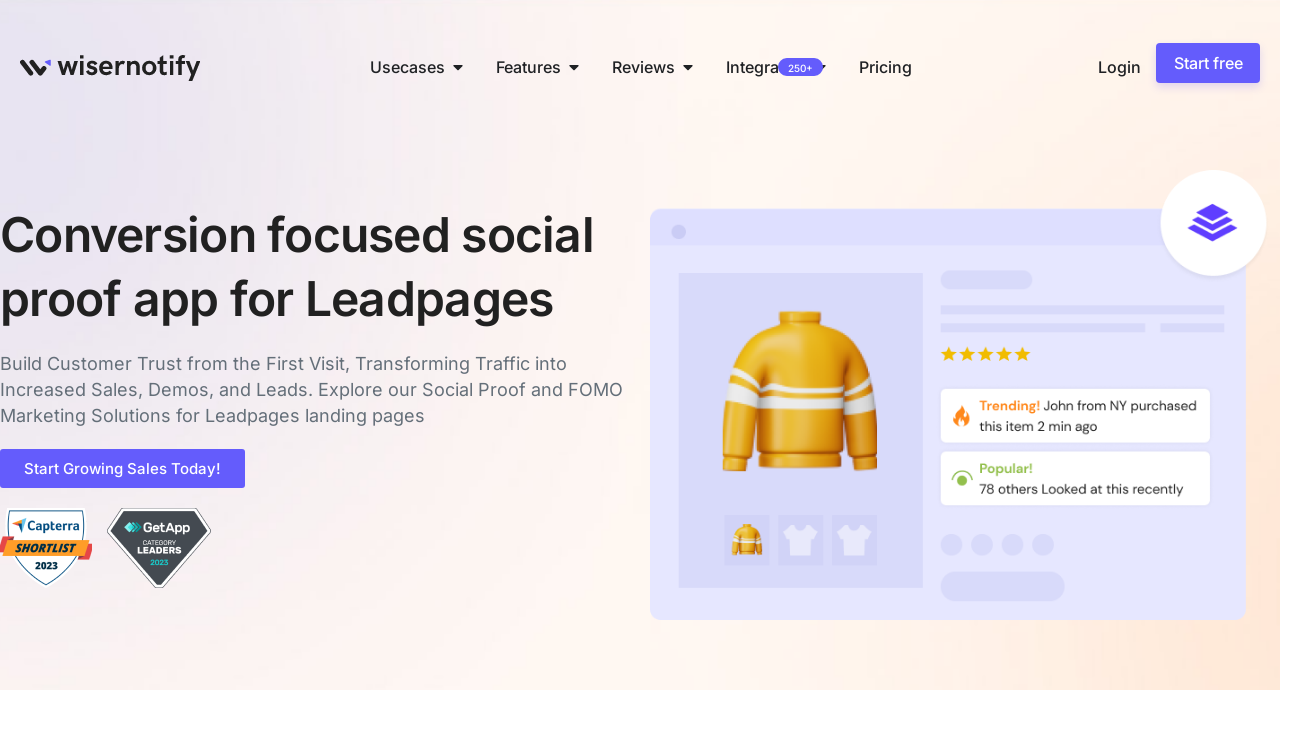

--- FILE ---
content_type: text/html; charset=UTF-8
request_url: https://wisernotify.com/social-proof/leadpages/
body_size: 127165
content:
<!DOCTYPE html>
<html lang="en-US">
<head>
	<meta charset="UTF-8">
	<meta name="viewport" content="width=device-width, initial-scale=1.0, viewport-fit=cover" />		<meta name='robots' content='index, follow, max-image-preview:large, max-snippet:-1, max-video-preview:-1' />
	<style></style>
	
	<!-- This site is optimized with the Yoast SEO Premium plugin v26.0 (Yoast SEO v26.0) - https://yoast.com/wordpress/plugins/seo/ -->
	<title>Add social proof notification to your Leadpages landing pages</title>
<link data-rocket-prefetch href="https://www.googletagmanager.com" rel="dns-prefetch">
<link data-rocket-prefetch href="https://connect.facebook.net" rel="dns-prefetch">
<link data-rocket-prefetch href="https://pt.wisernotify.com" rel="dns-prefetch">
<style id="wpr-usedcss">img:is([sizes=auto i],[sizes^="auto," i]){contain-intrinsic-size:3000px 1500px}img.emoji{display:inline!important;border:none!important;box-shadow:none!important;height:1em!important;width:1em!important;margin:0 .07em!important;vertical-align:-.1em!important;background:0 0!important;padding:0!important}:root{--wp--preset--aspect-ratio--square:1;--wp--preset--aspect-ratio--4-3:4/3;--wp--preset--aspect-ratio--3-4:3/4;--wp--preset--aspect-ratio--3-2:3/2;--wp--preset--aspect-ratio--2-3:2/3;--wp--preset--aspect-ratio--16-9:16/9;--wp--preset--aspect-ratio--9-16:9/16;--wp--preset--color--black:#000000;--wp--preset--color--cyan-bluish-gray:#abb8c3;--wp--preset--color--white:#ffffff;--wp--preset--color--pale-pink:#f78da7;--wp--preset--color--vivid-red:#cf2e2e;--wp--preset--color--luminous-vivid-orange:#ff6900;--wp--preset--color--luminous-vivid-amber:#fcb900;--wp--preset--color--light-green-cyan:#7bdcb5;--wp--preset--color--vivid-green-cyan:#00d084;--wp--preset--color--pale-cyan-blue:#8ed1fc;--wp--preset--color--vivid-cyan-blue:#0693e3;--wp--preset--color--vivid-purple:#9b51e0;--wp--preset--gradient--vivid-cyan-blue-to-vivid-purple:linear-gradient(135deg,rgba(6, 147, 227, 1) 0%,rgb(155, 81, 224) 100%);--wp--preset--gradient--light-green-cyan-to-vivid-green-cyan:linear-gradient(135deg,rgb(122, 220, 180) 0%,rgb(0, 208, 130) 100%);--wp--preset--gradient--luminous-vivid-amber-to-luminous-vivid-orange:linear-gradient(135deg,rgba(252, 185, 0, 1) 0%,rgba(255, 105, 0, 1) 100%);--wp--preset--gradient--luminous-vivid-orange-to-vivid-red:linear-gradient(135deg,rgba(255, 105, 0, 1) 0%,rgb(207, 46, 46) 100%);--wp--preset--gradient--very-light-gray-to-cyan-bluish-gray:linear-gradient(135deg,rgb(238, 238, 238) 0%,rgb(169, 184, 195) 100%);--wp--preset--gradient--cool-to-warm-spectrum:linear-gradient(135deg,rgb(74, 234, 220) 0%,rgb(151, 120, 209) 20%,rgb(207, 42, 186) 40%,rgb(238, 44, 130) 60%,rgb(251, 105, 98) 80%,rgb(254, 248, 76) 100%);--wp--preset--gradient--blush-light-purple:linear-gradient(135deg,rgb(255, 206, 236) 0%,rgb(152, 150, 240) 100%);--wp--preset--gradient--blush-bordeaux:linear-gradient(135deg,rgb(254, 205, 165) 0%,rgb(254, 45, 45) 50%,rgb(107, 0, 62) 100%);--wp--preset--gradient--luminous-dusk:linear-gradient(135deg,rgb(255, 203, 112) 0%,rgb(199, 81, 192) 50%,rgb(65, 88, 208) 100%);--wp--preset--gradient--pale-ocean:linear-gradient(135deg,rgb(255, 245, 203) 0%,rgb(182, 227, 212) 50%,rgb(51, 167, 181) 100%);--wp--preset--gradient--electric-grass:linear-gradient(135deg,rgb(202, 248, 128) 0%,rgb(113, 206, 126) 100%);--wp--preset--gradient--midnight:linear-gradient(135deg,rgb(2, 3, 129) 0%,rgb(40, 116, 252) 100%);--wp--preset--font-size--small:13px;--wp--preset--font-size--medium:20px;--wp--preset--font-size--large:36px;--wp--preset--font-size--x-large:42px;--wp--preset--spacing--20:0.44rem;--wp--preset--spacing--30:0.67rem;--wp--preset--spacing--40:1rem;--wp--preset--spacing--50:1.5rem;--wp--preset--spacing--60:2.25rem;--wp--preset--spacing--70:3.38rem;--wp--preset--spacing--80:5.06rem;--wp--preset--shadow--natural:6px 6px 9px rgba(0, 0, 0, .2);--wp--preset--shadow--deep:12px 12px 50px rgba(0, 0, 0, .4);--wp--preset--shadow--sharp:6px 6px 0px rgba(0, 0, 0, .2);--wp--preset--shadow--outlined:6px 6px 0px -3px rgba(255, 255, 255, 1),6px 6px rgba(0, 0, 0, 1);--wp--preset--shadow--crisp:6px 6px 0px rgba(0, 0, 0, 1)}:where(.is-layout-flex){gap:.5em}:where(.is-layout-grid){gap:.5em}:where(.wp-block-post-template.is-layout-flex){gap:1.25em}:where(.wp-block-post-template.is-layout-grid){gap:1.25em}:where(.wp-block-columns.is-layout-flex){gap:2em}:where(.wp-block-columns.is-layout-grid){gap:2em}:root :where(.wp-block-pullquote){font-size:1.5em;line-height:1.6}:root{--animate-duration:1s;--animate-delay:1s;--animate-repeat:1}:root{--bs-blue:#0d6efd;--bs-indigo:#6610f2;--bs-purple:#6f42c1;--bs-pink:#d63384;--bs-red:#dc3545;--bs-orange:#fd7e14;--bs-yellow:#ffc107;--bs-green:#198754;--bs-teal:#20c997;--bs-cyan:#0dcaf0;--bs-white:#fff;--bs-gray:#6c757d;--bs-gray-dark:#343a40;--bs-gray-100:#f8f9fa;--bs-gray-200:#e9ecef;--bs-gray-300:#dee2e6;--bs-gray-400:#ced4da;--bs-gray-500:#adb5bd;--bs-gray-600:#6c757d;--bs-gray-700:#495057;--bs-gray-800:#343a40;--bs-gray-900:#212529;--bs-primary:#0d6efd;--bs-secondary:#6c757d;--bs-success:#198754;--bs-info:#0dcaf0;--bs-warning:#ffc107;--bs-danger:#dc3545;--bs-light:#f8f9fa;--bs-dark:#212529;--bs-primary-rgb:13,110,253;--bs-secondary-rgb:108,117,125;--bs-success-rgb:25,135,84;--bs-info-rgb:13,202,240;--bs-warning-rgb:255,193,7;--bs-danger-rgb:220,53,69;--bs-light-rgb:248,249,250;--bs-dark-rgb:33,37,41;--bs-white-rgb:255,255,255;--bs-black-rgb:0,0,0;--bs-body-rgb:33,37,41;--bs-font-sans-serif:system-ui,-apple-system,"Segoe UI",Roboto,"Helvetica Neue",Arial,"Noto Sans","Liberation Sans",sans-serif,"Apple Color Emoji","Segoe UI Emoji","Segoe UI Symbol","Noto Color Emoji";--bs-font-monospace:SFMono-Regular,Menlo,Monaco,Consolas,"Liberation Mono","Courier New",monospace;--bs-gradient:linear-gradient(180deg, rgba(255, 255, 255, .15), rgba(255, 255, 255, 0));--bs-body-font-family:var(--bs-font-sans-serif);--bs-body-font-size:1rem;--bs-body-font-weight:400;--bs-body-line-height:1.5;--bs-body-color:#212529;--bs-body-bg:#fff}*,::after,::before{box-sizing:border-box}body{margin:0;font-family:var(--bs-body-font-family);font-size:var(--bs-body-font-size);font-weight:var(--bs-body-font-weight);line-height:var(--bs-body-line-height);color:var(--bs-body-color);text-align:var(--bs-body-text-align);background-color:var(--bs-body-bg);-webkit-text-size-adjust:100%;-webkit-tap-highlight-color:transparent}.h3,h1,h2,h3,h4,h5,h6{margin-top:0;margin-bottom:.5rem;font-weight:500;line-height:1.2}h1{font-size:calc(1.375rem + 1.5vw)}@media (min-width:1200px){h1{font-size:2.5rem}}h2{font-size:calc(1.325rem + .9vw)}@media (min-width:1200px){h2{font-size:2rem}}.h3,h3{font-size:calc(1.3rem + .6vw)}@media (min-width:1200px){.h3,h3{font-size:1.75rem}}h4{font-size:calc(1.275rem + .3vw)}@media (min-width:1200px){h4{font-size:1.5rem}}h5{font-size:1.25rem}h6{font-size:1rem}p{margin-top:0;margin-bottom:1rem}address{margin-bottom:1rem;font-style:normal;line-height:inherit}ul{padding-left:2rem}ul{margin-top:0;margin-bottom:1rem}ul ul{margin-bottom:0}.small,small{font-size:.875em}sub{position:relative;font-size:.75em;line-height:0;vertical-align:baseline}a{color:#0d6efd;text-decoration:underline}a:hover{color:#0a58ca}a:not([href]):not([class]),a:not([href]):not([class]):hover{color:inherit;text-decoration:none}figure{margin:0 0 1rem}img,svg{vertical-align:middle}table{caption-side:bottom;border-collapse:collapse}caption{padding-top:.5rem;padding-bottom:.5rem;color:#6c757d;text-align:left}th{text-align:inherit;text-align:-webkit-match-parent}tbody,td,th,tr{border-color:inherit;border-style:solid;border-width:0}label{display:inline-block}button{border-radius:0}button:focus:not(:focus-visible){outline:0}button,input,optgroup,select,textarea{margin:0;font-family:inherit;font-size:inherit;line-height:inherit}[role=button]{cursor:pointer}select{word-wrap:normal}select:disabled{opacity:1}[type=button],[type=reset],[type=submit],button{-webkit-appearance:button}[type=button]:not(:disabled),[type=reset]:not(:disabled),[type=submit]:not(:disabled),button:not(:disabled){cursor:pointer}::-moz-focus-inner{padding:0;border-style:none}textarea{resize:vertical}fieldset{min-width:0;padding:0;margin:0;border:0}legend{float:left;width:100%;padding:0;margin-bottom:.5rem;font-size:calc(1.275rem + .3vw);line-height:inherit}legend+*{clear:left}::-webkit-datetime-edit-day-field,::-webkit-datetime-edit-fields-wrapper,::-webkit-datetime-edit-hour-field,::-webkit-datetime-edit-minute,::-webkit-datetime-edit-month-field,::-webkit-datetime-edit-text,::-webkit-datetime-edit-year-field{padding:0}::-webkit-inner-spin-button{height:auto}[type=search]{outline-offset:-2px;-webkit-appearance:textfield}::-webkit-search-decoration{-webkit-appearance:none}::-webkit-color-swatch-wrapper{padding:0}::file-selector-button{font:inherit}::-webkit-file-upload-button{font:inherit;-webkit-appearance:button}iframe{border:0}progress{vertical-align:baseline}[hidden]{display:none}.img-fluid{max-width:100%;height:auto}.container{width:100%;padding-right:var(--bs-gutter-x,.75rem);padding-left:var(--bs-gutter-x,.75rem);margin-right:auto;margin-left:auto}@media (min-width:576px){.container{max-width:540px}}@media (min-width:768px){.container{max-width:720px}}@media (min-width:992px){.container{max-width:960px}}@media (min-width:1200px){legend{font-size:1.5rem}.container{max-width:1140px}}@media (min-width:1400px){.container{max-width:1320px}}.row{--bs-gutter-x:1.5rem;--bs-gutter-y:0;display:flex;flex-wrap:wrap;margin-top:calc(var(--bs-gutter-y) * -1);margin-right:calc(var(--bs-gutter-x) * -.5);margin-left:calc(var(--bs-gutter-x) * -.5)}.row>*{flex-shrink:0;width:100%;max-width:100%;padding-right:calc(var(--bs-gutter-x) * .5);padding-left:calc(var(--bs-gutter-x) * .5);margin-top:var(--bs-gutter-y)}.col-12{flex:0 0 auto;width:100%}@media (min-width:768px){.col-md-6{flex:0 0 auto;width:50%}}@media (min-width:992px){.col-lg-4{flex:0 0 auto;width:33.33333333%}}.table{--bs-table-bg:transparent;--bs-table-accent-bg:transparent;--bs-table-striped-color:#212529;--bs-table-striped-bg:rgba(0, 0, 0, .05);--bs-table-active-color:#212529;--bs-table-active-bg:rgba(0, 0, 0, .1);--bs-table-hover-color:#212529;--bs-table-hover-bg:rgba(0, 0, 0, .075);width:100%;margin-bottom:1rem;color:#212529;vertical-align:top;border-color:#dee2e6}.table>:not(caption)>*>*{padding:.5rem;background-color:var(--bs-table-bg);border-bottom-width:1px;box-shadow:inset 0 0 0 9999px var(--bs-table-accent-bg)}.table>tbody{vertical-align:inherit}.table>:not(:last-child)>:last-child>*{border-bottom-color:currentColor}.btn{display:inline-block;font-weight:400;line-height:1.5;color:#212529;text-align:center;text-decoration:none;vertical-align:middle;cursor:pointer;-webkit-user-select:none;-moz-user-select:none;user-select:none;background-color:transparent;border:1px solid transparent;padding:.375rem .75rem;font-size:1rem;border-radius:.25rem;transition:color .15s ease-in-out,background-color .15s ease-in-out,border-color .15s ease-in-out,box-shadow .15s ease-in-out}@media (prefers-reduced-motion:reduce){.btn{transition:none}}.btn:hover{color:#212529}.btn:focus{outline:0;box-shadow:0 0 0 .25rem rgba(13,110,253,.25)}.btn.disabled,.btn:disabled,fieldset:disabled .btn{pointer-events:none;opacity:.65}.fade{transition:opacity .15s linear}@media (prefers-reduced-motion:reduce){.fade{transition:none}}.fade:not(.show){opacity:0}.collapse:not(.show){display:none}.collapsing{height:0;overflow:hidden;transition:height .35s ease}.collapsing.collapse-horizontal{width:0;height:auto;transition:width .35s ease}@media (prefers-reduced-motion:reduce){.collapsing{transition:none}.collapsing.collapse-horizontal{transition:none}}.dropdown,.dropend,.dropstart,.dropup{position:relative}.dropdown-toggle{white-space:nowrap}.dropdown-toggle::after{display:inline-block;margin-left:.255em;vertical-align:.255em;content:"";border-top:.3em solid;border-right:.3em solid transparent;border-bottom:0;border-left:.3em solid transparent}.dropdown-toggle:empty::after{margin-left:0}.dropdown-menu{position:absolute;z-index:1000;display:none;min-width:10rem;padding:.5rem 0;margin:0;font-size:1rem;color:#212529;text-align:left;list-style:none;background-color:#fff;background-clip:padding-box;border:1px solid rgba(0,0,0,.15);border-radius:.25rem}.dropup .dropdown-toggle::after{display:inline-block;margin-left:.255em;vertical-align:.255em;content:"";border-top:0;border-right:.3em solid transparent;border-bottom:.3em solid;border-left:.3em solid transparent}.dropup .dropdown-toggle:empty::after{margin-left:0}.dropend .dropdown-toggle::after{display:inline-block;margin-left:.255em;vertical-align:.255em;content:"";border-top:.3em solid transparent;border-right:0;border-bottom:.3em solid transparent;border-left:.3em solid}.dropend .dropdown-toggle:empty::after{margin-left:0}.dropend .dropdown-toggle::after{vertical-align:0}.dropstart .dropdown-toggle::after{display:inline-block;margin-left:.255em;vertical-align:.255em;content:""}.dropstart .dropdown-toggle::after{display:none}.dropstart .dropdown-toggle::before{display:inline-block;margin-right:.255em;vertical-align:.255em;content:"";border-top:.3em solid transparent;border-right:.3em solid;border-bottom:.3em solid transparent}.dropstart .dropdown-toggle:empty::after{margin-left:0}.dropstart .dropdown-toggle::before{vertical-align:0}.dropdown-item{display:block;width:100%;padding:.25rem 1rem;clear:both;font-weight:400;color:#212529;text-align:inherit;text-decoration:none;white-space:nowrap;background-color:transparent;border:0}.dropdown-item:focus,.dropdown-item:hover{color:#1e2125;background-color:#e9ecef}.dropdown-item.active,.dropdown-item:active{color:#fff;text-decoration:none;background-color:#0d6efd}.dropdown-item.disabled,.dropdown-item:disabled{color:#adb5bd;pointer-events:none;background-color:transparent}.dropdown-menu.show{display:block}.nav{display:flex;flex-wrap:wrap;padding-left:0;margin-bottom:0;list-style:none}.nav-link{display:block;padding:.5rem 1rem;color:#0d6efd;text-decoration:none;transition:color .15s ease-in-out,background-color .15s ease-in-out,border-color .15s ease-in-out}@media (prefers-reduced-motion:reduce){.nav-link{transition:none}}.nav-link:focus,.nav-link:hover{color:#0a58ca}.nav-link.disabled{color:#6c757d;pointer-events:none;cursor:default}.navbar{position:relative;display:flex;flex-wrap:wrap;align-items:center;justify-content:space-between;padding-top:.5rem;padding-bottom:.5rem}.navbar>.container{display:flex;flex-wrap:inherit;align-items:center;justify-content:space-between}.navbar-nav{display:flex;flex-direction:column;padding-left:0;margin-bottom:0;list-style:none}.navbar-nav .nav-link{padding-right:0;padding-left:0}.navbar-nav .dropdown-menu{position:static}.navbar-toggler{padding:.25rem .75rem;font-size:1.25rem;line-height:1;background-color:transparent;border:1px solid transparent;border-radius:.25rem;transition:box-shadow .15s ease-in-out}.navbar-toggler:hover{text-decoration:none}.navbar-toggler:focus{text-decoration:none;outline:0;box-shadow:0 0 0 .25rem}.card{position:relative;display:flex;flex-direction:column;min-width:0;word-wrap:break-word;background-color:#fff;background-clip:border-box;border:1px solid rgba(0,0,0,.125);border-radius:.25rem}.card>.list-group{border-top:inherit;border-bottom:inherit}.card>.list-group:first-child{border-top-width:0;border-top-left-radius:calc(.25rem - 1px);border-top-right-radius:calc(.25rem - 1px)}.card>.list-group:last-child{border-bottom-width:0;border-bottom-right-radius:calc(.25rem - 1px);border-bottom-left-radius:calc(.25rem - 1px)}.breadcrumb{display:flex;flex-wrap:wrap;padding:0;margin-bottom:1rem;list-style:none}.pagination{display:flex;padding-left:0;list-style:none}.alert{position:relative;padding:1rem;margin-bottom:1rem;border:1px solid transparent;border-radius:.25rem}.progress{display:flex;height:1rem;overflow:hidden;font-size:.75rem;background-color:#e9ecef;border-radius:.25rem}.list-group{display:flex;flex-direction:column;padding-left:0;margin-bottom:0;border-radius:.25rem}.list-group-item{position:relative;display:block;padding:.5rem 1rem;color:#212529;text-decoration:none;background-color:#fff;border:1px solid rgba(0,0,0,.125)}.list-group-item:first-child{border-top-left-radius:inherit;border-top-right-radius:inherit}.list-group-item:last-child{border-bottom-right-radius:inherit;border-bottom-left-radius:inherit}.list-group-item.disabled,.list-group-item:disabled{color:#6c757d;pointer-events:none;background-color:#fff}.list-group-item.active{z-index:2;color:#fff;background-color:#0d6efd;border-color:#0d6efd}.list-group-item+.list-group-item{border-top-width:0}.list-group-item+.list-group-item.active{margin-top:-1px;border-top-width:1px}.toast{width:350px;max-width:100%;font-size:.875rem;pointer-events:auto;background-color:rgba(255,255,255,.85);background-clip:padding-box;border:1px solid rgba(0,0,0,.1);box-shadow:0 .5rem 1rem rgba(0,0,0,.15);border-radius:.25rem}.toast.showing{opacity:0}.toast:not(.show){display:none}.modal{position:fixed;top:0;left:0;z-index:1055;display:none;width:100%;height:100%;overflow-x:hidden;overflow-y:auto;outline:0}.modal-dialog{position:relative;width:auto;margin:.5rem;pointer-events:none}.modal.fade .modal-dialog{transition:transform .3s ease-out;transform:translate(0,-50px)}@media (prefers-reduced-motion:reduce){.navbar-toggler{transition:none}.modal.fade .modal-dialog{transition:none}}.modal.show .modal-dialog{transform:none}.modal.modal-static .modal-dialog{transform:scale(1.02)}.modal-backdrop{position:fixed;top:0;left:0;z-index:1050;width:100vw;height:100vh;background-color:#000}.modal-backdrop.fade{opacity:0}.modal-backdrop.show{opacity:.5}.modal-body{position:relative;flex:1 1 auto;padding:1rem}@media (min-width:576px){.modal-dialog{max-width:500px;margin:1.75rem auto}}.tooltip{position:absolute;z-index:1080;display:block;margin:0;font-family:var(--bs-font-sans-serif);font-style:normal;font-weight:400;line-height:1.5;text-align:left;text-align:start;text-decoration:none;text-shadow:none;text-transform:none;letter-spacing:normal;word-break:normal;word-spacing:normal;white-space:normal;line-break:auto;font-size:.875rem;word-wrap:break-word;opacity:0}.tooltip.show{opacity:.9}.tooltip .tooltip-arrow{position:absolute;display:block;width:.8rem;height:.4rem}.tooltip .tooltip-arrow::before{position:absolute;content:"";border-color:transparent;border-style:solid}.tooltip-inner{max-width:200px;padding:.25rem .5rem;color:#fff;text-align:center;background-color:#000;border-radius:.25rem}.popover{position:absolute;top:0;left:0;z-index:1070;display:block;max-width:276px;font-family:var(--bs-font-sans-serif);font-style:normal;font-weight:400;line-height:1.5;text-align:left;text-align:start;text-decoration:none;text-shadow:none;text-transform:none;letter-spacing:normal;word-break:normal;word-spacing:normal;white-space:normal;line-break:auto;font-size:.875rem;word-wrap:break-word;background-color:#fff;background-clip:padding-box;border:1px solid rgba(0,0,0,.2);border-radius:.3rem}.popover .popover-arrow{position:absolute;display:block;width:1rem;height:.5rem}.popover .popover-arrow::after,.popover .popover-arrow::before{position:absolute;display:block;content:"";border-color:transparent;border-style:solid}.popover-header{padding:.5rem 1rem;margin-bottom:0;font-size:1rem;background-color:#f0f0f0;border-bottom:1px solid rgba(0,0,0,.2);border-top-left-radius:calc(.3rem - 1px);border-top-right-radius:calc(.3rem - 1px)}.popover-header:empty{display:none}.popover-body{padding:1rem;color:#212529}.carousel{position:relative}.carousel.pointer-event{touch-action:pan-y}.carousel-inner{position:relative;width:100%;overflow:hidden}.carousel-inner::after{display:block;clear:both;content:""}.carousel-item{position:relative;display:none;float:left;width:100%;margin-right:-100%;-webkit-backface-visibility:hidden;backface-visibility:hidden;transition:transform .6s ease-in-out}@media (prefers-reduced-motion:reduce){.carousel-item{transition:none}}.carousel-item-next,.carousel-item-prev,.carousel-item.active{display:block}.active.carousel-item-end,.carousel-item-next:not(.carousel-item-start){transform:translateX(100%)}.active.carousel-item-start,.carousel-item-prev:not(.carousel-item-end){transform:translateX(-100%)}.carousel-control-next,.carousel-control-prev{position:absolute;top:0;bottom:0;z-index:1;display:flex;align-items:center;justify-content:center;width:15%;padding:0;color:#fff;text-align:center;background:0 0;border:0;opacity:.5;transition:opacity .15s ease}.carousel-control-next:focus,.carousel-control-next:hover,.carousel-control-prev:focus,.carousel-control-prev:hover{color:#fff;text-decoration:none;outline:0;opacity:.9}.carousel-control-prev{left:0}.carousel-control-next{right:0}.carousel-control-next-icon,.carousel-control-prev-icon{display:inline-block;width:2rem;height:2rem;background-repeat:no-repeat;background-position:50%;background-size:100% 100%}.carousel-control-prev-icon{background-image:url("data:image/svg+xml,%3csvg xmlns='http://www.w3.org/2000/svg' viewBox='0 0 16 16' fill='%23fff'%3e%3cpath d='M11.354 1.646a.5.5 0 0 1 0 .708L5.707 8l5.647 5.646a.5.5 0 0 1-.708.708l-6-6a.5.5 0 0 1 0-.708l6-6a.5.5 0 0 1 .708 0z'/%3e%3c/svg%3e")}.carousel-control-next-icon{background-image:url("data:image/svg+xml,%3csvg xmlns='http://www.w3.org/2000/svg' viewBox='0 0 16 16' fill='%23fff'%3e%3cpath d='M4.646 1.646a.5.5 0 0 1 .708 0l6 6a.5.5 0 0 1 0 .708l-6 6a.5.5 0 0 1-.708-.708L10.293 8 4.646 2.354a.5.5 0 0 1 0-.708z'/%3e%3c/svg%3e")}.carousel-indicators{position:absolute;right:0;bottom:0;left:0;z-index:2;display:flex;justify-content:center;padding:0;margin-right:15%;margin-bottom:1rem;margin-left:15%;list-style:none}.carousel-indicators [data-bs-target]{box-sizing:content-box;flex:0 1 auto;width:30px;height:3px;padding:0;margin-right:3px;margin-left:3px;text-indent:-999px;cursor:pointer;background-color:#fff;background-clip:padding-box;border:0;border-top:10px solid transparent;border-bottom:10px solid transparent;opacity:.5;transition:opacity .6s ease}@media (prefers-reduced-motion:reduce){.carousel-control-next,.carousel-control-prev{transition:none}.carousel-indicators [data-bs-target]{transition:none}}.carousel-indicators .active{opacity:1}.offcanvas{position:fixed;bottom:0;z-index:1045;display:flex;flex-direction:column;max-width:100%;visibility:hidden;background-color:#fff;background-clip:padding-box;outline:0;transition:transform .3s ease-in-out}@media (prefers-reduced-motion:reduce){.offcanvas{transition:none}}.offcanvas-backdrop{position:fixed;top:0;left:0;z-index:1040;width:100vw;height:100vh;background-color:#000}.offcanvas-backdrop.fade{opacity:0}.offcanvas-backdrop.show{opacity:.5}.offcanvas.show{transform:none}.placeholder{display:inline-block;min-height:1em;vertical-align:middle;cursor:wait;background-color:currentColor;opacity:.5}.placeholder.btn::before{display:inline-block;content:""}.sticky-top{position:-webkit-sticky;position:sticky;top:0;z-index:1020}.visually-hidden{position:absolute!important;width:1px!important;height:1px!important;padding:0!important;margin:-1px!important;overflow:hidden!important;clip:rect(0,0,0,0)!important;white-space:nowrap!important;border:0!important}.position-static{position:static!important}.border{border:1px solid #dee2e6!important}.visible{visibility:visible!important}.no-js .owl-carousel{display:block}.owl-height{transition:height .5s ease-in-out}.outer{position:relative}:root{--color-green:#a4d037;--color-yellow:#fecd35;--color-red:#f05230;--color-darkgrey:#15171A;--color-midgrey:#738a94;--color-lightgrey:#c5d2d9;--color-wash:#e5eff5;--color-darkmode:#151719;--font-sans-serif:-apple-system,BlinkMacSystemFont,"Segoe UI","Roboto","Oxygen","Ubuntu","Cantarell","Fira Sans","Droid Sans","Helvetica Neue",sans-serif;--font-serif:Georgia,Times,serif;--font-mono:Menlo,Courier,monospace}.viewport{display:flex;flex-direction:column;min-height:100vh}.viewport>main{flex-grow:1}.outer{padding:0 4vmin}.inner{margin:0 auto;max-width:1200px;width:100%}.article{word-break:break-word}.post-feed{position:relative}.post-feed{display:grid;grid-gap:4vmin;grid-template-columns:1fr 1fr 1fr;padding:4vmin 0}.article{padding:8vmin 0}.kg-gallery-image img{display:block;margin:0;width:100%;height:100%}.kg-gallery-image:not(:first-of-type){margin:0 0 0 .75em}@media (max-width:1000px){.post-feed{grid-template-columns:1fr 1fr}}@media (max-width:700px){.post-feed{grid-template-columns:1fr;grid-gap:40px}}img{display:block}fieldset,img,legend{border:0}img,ul{max-width:100%}body,h1,h2,h3,h4,h5,h6{text-rendering:optimizeLegibility}sub{position:relative}a{text-decoration:none}a,address,applet,article,body,canvas,caption,cite,details,div,embed,fieldset,figure,footer,form,h1,h2,h3,h4,h5,h6,header,html,iframe,img,label,legend,li,menu,nav,object,p,section,small,span,sub,table,tbody,td,th,time,tr,ul,var,video{margin:0;padding:0;border:0;font:inherit;font-size:100%;vertical-align:baseline}img{height:auto}html{box-sizing:border-box;font-family:sans-serif;-ms-text-size-adjust:100%;-webkit-text-size-adjust:100%}*,:after,:before{box-sizing:inherit}a{background-color:transparent;color:#15171a}a:active,a:hover,input:focus{outline:0}h1,h2{font-weight:700}small{font-size:80%}sub{font-size:75%;line-height:0;vertical-align:baseline}sub{bottom:-.25em}svg:not(:root){overflow:hidden}button,input,optgroup,select,textarea{margin:0;color:inherit;font:inherit}body,li{line-height:1.6em}body{font-weight:400}button{overflow:visible;border:none}button,select{text-transform:none}button,html input[type=button],input[type=reset],input[type=submit]{cursor:pointer;-webkit-appearance:button}button[disabled],html input[disabled]{cursor:default}button::-moz-focus-inner,input::-moz-focus-inner{padding:0;border:0}input{line-height:normal}input[type=checkbox],input[type=radio]{box-sizing:border-box;padding:0}input[type=number]::-webkit-inner-spin-button,input[type=number]::-webkit-outer-spin-button{height:auto}input[type=search]{box-sizing:content-box;-webkit-appearance:textfield}input[type=search]::-webkit-search-cancel-button,input[type=search]::-webkit-search-decoration{-webkit-appearance:none}legend,td,th{padding:0}textarea{overflow:auto;resize:vertical}table{border-spacing:0;border-collapse:collapse}html{font-size:62.5%;-webkit-tap-highlight-color:transparent}body{color:#35373a;font-family:Inter,sans-serif;font-size:18px;line-height:30px;font-style:normal;letter-spacing:0;background:#fff;font-family:'HK Grotesk Regular';-webkit-font-smoothing:antialiased;-moz-osx-font-smoothing:grayscale;-moz-font-feature-settings:"liga" on}::selection{text-shadow:none;background:#daf2fd}canvas,iframe,img,svg,video{vertical-align:middle}fieldset{margin:0;padding:0}::not(.gh-content) blockquote,::not(.gh-content) dl,::not(.gh-content) ol,::not(.gh-content) p,::not(.gh-content) ul{margin:0 0 1.5em}ul{padding-left:1.3em;padding-right:1.5em}ul ul{margin:.5em 0 1em}ul{list-style:disc}li{padding-left:.3em}li+li{margin-top:.5em}h1,h2,h3,h4,h5,h6{margin-top:0;line-height:1.15;font-weight:600;letter-spacing:-.01em}h1{margin:0 0 .5em;font-size:4.8rem;letter-spacing:-.015em}h2{font-size:2.8rem}h3{font-size:2.4rem;font-weight:600}@media (max-width:600px){h1{font-size:2.8rem}h2{font-size:2.3rem}h3{font-size:1.7rem}}h4{font-size:2.2rem}h5{font-size:2rem}h6{font-size:1.8rem}@media (min-width:640px){.post-feed{grid-gap:50px;grid-row-gap:36px;grid-template-columns:1fr}}.navbar-nav li{margin-top:0;padding-left:0}@font-face{font-family:Inter;font-style:normal;font-weight:100;font-display:swap;src:url(https://fonts.gstatic.com/s/inter/v20/UcC73FwrK3iLTeHuS_nVMrMxCp50SjIa1ZL7.woff2) format('woff2');unicode-range:U+0000-00FF,U+0131,U+0152-0153,U+02BB-02BC,U+02C6,U+02DA,U+02DC,U+0304,U+0308,U+0329,U+2000-206F,U+20AC,U+2122,U+2191,U+2193,U+2212,U+2215,U+FEFF,U+FFFD}@font-face{font-family:Inter;font-style:normal;font-weight:200;font-display:swap;src:url(https://fonts.gstatic.com/s/inter/v20/UcC73FwrK3iLTeHuS_nVMrMxCp50SjIa1ZL7.woff2) format('woff2');unicode-range:U+0000-00FF,U+0131,U+0152-0153,U+02BB-02BC,U+02C6,U+02DA,U+02DC,U+0304,U+0308,U+0329,U+2000-206F,U+20AC,U+2122,U+2191,U+2193,U+2212,U+2215,U+FEFF,U+FFFD}@font-face{font-family:Inter;font-style:normal;font-weight:300;font-display:swap;src:url(https://fonts.gstatic.com/s/inter/v20/UcC73FwrK3iLTeHuS_nVMrMxCp50SjIa1ZL7.woff2) format('woff2');unicode-range:U+0000-00FF,U+0131,U+0152-0153,U+02BB-02BC,U+02C6,U+02DA,U+02DC,U+0304,U+0308,U+0329,U+2000-206F,U+20AC,U+2122,U+2191,U+2193,U+2212,U+2215,U+FEFF,U+FFFD}@font-face{font-family:Inter;font-style:normal;font-weight:400;font-display:swap;src:url(https://fonts.gstatic.com/s/inter/v20/UcC73FwrK3iLTeHuS_nVMrMxCp50SjIa1ZL7.woff2) format('woff2');unicode-range:U+0000-00FF,U+0131,U+0152-0153,U+02BB-02BC,U+02C6,U+02DA,U+02DC,U+0304,U+0308,U+0329,U+2000-206F,U+20AC,U+2122,U+2191,U+2193,U+2212,U+2215,U+FEFF,U+FFFD}@font-face{font-family:Inter;font-style:normal;font-weight:500;font-display:swap;src:url(https://fonts.gstatic.com/s/inter/v20/UcC73FwrK3iLTeHuS_nVMrMxCp50SjIa1ZL7.woff2) format('woff2');unicode-range:U+0000-00FF,U+0131,U+0152-0153,U+02BB-02BC,U+02C6,U+02DA,U+02DC,U+0304,U+0308,U+0329,U+2000-206F,U+20AC,U+2122,U+2191,U+2193,U+2212,U+2215,U+FEFF,U+FFFD}@font-face{font-family:Inter;font-style:normal;font-weight:600;font-display:swap;src:url(https://fonts.gstatic.com/s/inter/v20/UcC73FwrK3iLTeHuS_nVMrMxCp50SjIa1ZL7.woff2) format('woff2');unicode-range:U+0000-00FF,U+0131,U+0152-0153,U+02BB-02BC,U+02C6,U+02DA,U+02DC,U+0304,U+0308,U+0329,U+2000-206F,U+20AC,U+2122,U+2191,U+2193,U+2212,U+2215,U+FEFF,U+FFFD}@font-face{font-family:Inter;font-style:normal;font-weight:700;font-display:swap;src:url(https://fonts.gstatic.com/s/inter/v20/UcC73FwrK3iLTeHuS_nVMrMxCp50SjIa1ZL7.woff2) format('woff2');unicode-range:U+0000-00FF,U+0131,U+0152-0153,U+02BB-02BC,U+02C6,U+02DA,U+02DC,U+0304,U+0308,U+0329,U+2000-206F,U+20AC,U+2122,U+2191,U+2193,U+2212,U+2215,U+FEFF,U+FFFD}@font-face{font-family:Inter;font-style:normal;font-weight:800;font-display:swap;src:url(https://fonts.gstatic.com/s/inter/v20/UcC73FwrK3iLTeHuS_nVMrMxCp50SjIa1ZL7.woff2) format('woff2');unicode-range:U+0000-00FF,U+0131,U+0152-0153,U+02BB-02BC,U+02C6,U+02DA,U+02DC,U+0304,U+0308,U+0329,U+2000-206F,U+20AC,U+2122,U+2191,U+2193,U+2212,U+2215,U+FEFF,U+FFFD}@font-face{font-family:Inter;font-style:normal;font-weight:900;font-display:swap;src:url(https://fonts.gstatic.com/s/inter/v20/UcC73FwrK3iLTeHuS_nVMrMxCp50SjIa1ZL7.woff2) format('woff2');unicode-range:U+0000-00FF,U+0131,U+0152-0153,U+02BB-02BC,U+02C6,U+02DA,U+02DC,U+0304,U+0308,U+0329,U+2000-206F,U+20AC,U+2122,U+2191,U+2193,U+2212,U+2215,U+FEFF,U+FFFD}:root{--text-gold:#AB7927;--primary-clr:#645CFC;--second-color:#091C45;--tertiary-color:#686868;--text-color:#646F79;--black-color:#000000;--black--base-color:#212121;--fontfamily:'Inter',sans-serif;--font-weight-100:100;--font-weight-200:200;--font-weight-300:300;--font-weight-400:400;--font-weight-500:500;--font-weight-600:600;--font-weight-700:700;--font-weight-800:800;--font-weight-900:900;--font-weight-weight:100;--font-size-xl-small:13px;--font-size-small:14px;--font-size-medium:20px;--font-size-large:38px;--font-size-xl-large:52px;--bs-body-line-height:1.5}body{font-family:var(--fontfamily);overflow-x:hidden;display:block;height:100%;-webkit-font-smoothing:antialiased;color:var(--tertiary-color);font-weight:var(--font-weight-400);line-height:var(--bs-body-line-height)}a{text-decoration:none;color:#645cfc;cursor:pointer}a[href]{font-weight:var(--font-weight-500)}h1,h2,h3,h4,h5,h6{font-weight:var(--font-weight-400)}p:empty{display:none}.home_sticky_blue{width:100%;height:92px;z-index:11111111!important;position:fixed!important;left:0;box-sizing:border-box;padding:17px 0;display:flex;align-items:center;background:#fff!important;filter:drop-shadow(0px 3px 20px rgba(0, 0, 0, .04))}.navbar{padding-top:0}.hide{display:none}.mobi-none{display:block}#home_input #subscribe_email{border:none!important}#home_input #subscribe_email{border:transparent;background-color:transparent;min-height:56px;font-size:18px;line-height:32px;color:var(--tertiary-color)}#home_input #home_inpt_email{background:#fff;border:1px solid #c0c5d0;padding-left:29px;font-size:16px;height:56px;border-radius:4px 0 0 4px;opacity:1}#home_input #home_inpt_email:focus{box-shadow:0 0 0 0 transparent}img{max-width:100%}.dropdown-toggle::after{border-top:0}.btn:focus,input:focus-visible{box-shadow:none;outline:0}.dropdown-menu{border:none!important;padding:0}.menu{position:inherit}.login:hover{font-weight:var(--font-weight-600);background:var(--primary-clr);color:#fff!important;box-shadow:none;border:1px solid var(--primary-clr)}.signup:hover{background:0 0!important;color:var(--primary-clr);font-weight:var(--font-weight-600);box-shadow:none;border:1px solid var(--primary-clr)}.au:after{content:'';position:absolute;width:100%;transform:scaleX(0);height:1px;bottom:0;left:0;background-color:var(--primary-clr);transform-origin:bottom right;transition:transform .3s ease-out}.au:hover:after{transform:scaleX(1);transform-origin:bottom left}.owl-nav{display:none}.owl-dots{display:flex;height:6px;width:18px;justify-content:center;align-items:center;margin:60px auto 0;border-radius:3px}.owl-dots .owl-dot{display:inline-block;zoom:1}.owl-dots .owl-dot span{width:19px;height:3px;margin-left:4px;background:#eaeaea;display:block;transition:opacity .2s ease;border-radius:6px}.owl-dots .owl-dot.active span{width:52px;height:3px;border-radius:6px;opacity:1;border:0;background:#6457fc}.owl-dot{background:0 0;color:inherit;border:none;padding:0!important;font:inherit}.media img{width:300px}.login{width:130px;height:45px;border-radius:4px;background:0 0;border:1px solid var(--primary-clr);margin-right:20px;font-weight:var(--font-weight-600);font-size:16px;line-height:30px;text-align:center;color:var(--primary-clr)}.signup{font-weight:var(--font-weight-400);font-size:16px;text-align:center;color:#fff;width:120px;height:40px;border-radius:4px;background:var(--primary-clr);position:relative;box-shadow:0 4px 8px rgba(100,92,252,.2)}.teletype-cursor{font-weight:400}.au{color:var(--text-color);text-decoration:none}#home_input #mailBtn{background:var(--primary-clr);color:#fff;border:1px solid var(--primary-clr);margin-left:0;font-weight:400;font-weight:var(--font-weight-500);width:190px;border-radius:0 4px 4px 0}#mailBtn:hover{background:var(--primary-clr);color:#fff;border:1px solid var(--primary-clr)}#arr_news_email{background-color:#f7f7f7;color:red;display:none}.slider{background-color:rgba(100,92,252,.2);bottom:0;cursor:pointer;left:0;position:absolute;right:0;top:0;transition:.4s}.slider:before{bottom:3px;content:"";left:4px;position:absolute;transition:.4s;width:18px;height:18px;border-radius:50px;background:var(--primary-clr);box-shadow:0 0 3px rgba(243,178,45,.8);border:2px solid rgba(255,255,255,.2)}input:checked+.slider{background-color:rgba(100,92,252,.2)}input:checked+.slider:before{transform:translateX(23px)}ul{margin:0 auto;padding:0}.au:hover,.nav-link.active,.nav-link:hover{color:var(--primary-clr)}.pricingplansubcate{display:flex;-ms-flex-direction:column;flex-direction:column}.vertical{display:none}.table>:not(caption)>*>*{box-shadow:none}.modal-backdrop{z-index:99999999}#sendUserEmailModal{z-index:999999999}#userEmailInpt::placeholder{font-weight:var(--font-weight-500);color:var(--tertiary-color)}.feat_new_design{display:flex;flex-direction:row;max-width:394px}.feat_new_text h5{font-size:18px;font-weight:var(--font-weight-600);margin:0;padding-bottom:9px;color:var(--second-color)}.feat_new_text p{font-size:16px;margin-bottom:0;color:var(--tertiary-color);line-height:28px}.feat_new_text{padding-left:16px}.feature_new_row .row:first-child{margin-top:60px}.mt_box6{margin-top:72px}.feat_new_img img{margin:auto;max-width:fit-content}.prI_active{font-weight:var(--font-weight-600);color:var(--primary-clr)!important}.prI_active::before{background-color:var(--primary-clr)!important}.tooltip-inner{max-width:fit-content;white-space:pre-line;text-align:left;padding:8px 20px 10px;font-size:14px}.dropdown-menu{background-color:red!important}.post-feed{grid-gap:50px;grid-row-gap:36px}.table>:not(:first-child){border:none}#userEmailInpt.invalid_email{border:1px solid #f44336!important}#thy{text-align:center;display:flex;justify-content:center;font-size:20px;margin:20px;color:#645cfc;font-weight:700}.hoMe_h2{text-align:left;margin:0 0 20px}.hoMe_h2{font-weight:var(--font-weight-600);line-height:45px;color:var(--black--base-color);text-align:center;margin-bottom:0;margin:auto;font-size:32px}.hoMe_h2 span{color:var(--primary-clr)}.hoMe_testi_indicat{margin-top:64px}.hoMe_testi_indicat .carousel-indicators [data-bs-target]{background-color:#e7e0e0;width:25px;height:6px;border-radius:32px;border:0;opacity:1;margin:0 4px}.hoMe_testi_indicat .carousel-indicators .active{background-color:var(--primary-clr)!important;width:38px}.hoMe_testi_indicat .carousel-indicators{bottom:-70px}.hoMe-testi-wraper .hoMe_h2{max-width:inherit}.hoMe-testi-wraper .carousel-inner{max-width:1142px;margin:auto}.hoMe_testi{display:flex;flex-direction:row;width:100%;background-color:#fff;padding:14px 14px 14px 39px;border-radius:8px}.hoMe_testi_cmn{width:50%;display:flex;align-items:start;flex-direction:column;justify-content:center}.hoMe_testi_ryt{display:flex;justify-content:center;align-items:end}.hoMe_testi_left h4{font-weight:var(--font-weight-600);font-size:20px;color:var(--black--base-color);margin:33px 0 16px}.hoMe_testi_left h5,.hoMe_testi_left h5 p{font-size:16px;line-height:28.8px;margin:0;max-width:480px;font-weight:var(--font-weight-400);color:var(--text-color)}.testi_reviwer{display:flex;align-items:center;margin-top:30px}.testi_reviwer>img{width:62px;border-radius:50px!important;margin-right:12px}.testi_reviwer h6{font-size:17px;font-weight:var(--font-weight-500);color:var(--black--base-color);margin:0 0 6px;display:flex;align-items:center;cursor:pointer}.testi_reviwer h6 img{margin-left:9px}.testi_reviwer p{font-size:16px;color:var(--text-color);margin-bottom:0}.hoMe_testi_indicat .carousel-control-prev-icon{background:url('https://wisernotify.com/wp-content/uploads/2023/06/rate_left.png') no-repeat;width:64px;height:64px}.hoMe_testi_indicat .carousel-control-next-icon{background:url('https://wisernotify.com/wp-content/uploads/2023/06/rate_right.png') no-repeat;width:64px;height:64px}.hoMe_testi_indicat .carousel-control-next,.hoMe_testi_indicat .carousel-control-prev{opacity:1}.header-menu .elementor-nav-menu{width:100%;padding-left:10%}.header-menu .elementor-nav-menu .menu-item-6449{margin-right:0;margin-left:auto}.ft-integration-link li{width:33%;float:left}.header-fixed{position:fixed!important;width:100%}.header-fixed .elementor-container{width:100%}.ft-integration-link li a{margin-left:0!important}.ft-termsplocy-link{display:flex;height:100%;align-items:center!important}.ft-termsplocy-link .elementor-nav-menu li{padding:0 25px 0 0}.ft-termsplocy-link .elementor-nav-menu li a{padding:0 5px 0 0!important}.sec-footer-wrap .elementor-nav-menu li{display:flex}.ft-integration-link .elementor-nav-menu a{flex-grow:inherit!important}.sec-footer-wrap{padding:80px 0 10px}.sec-footer-wrap .elementor-section-content-middle{padding:20px 0 0}.elementor-6521 .elementor-element.elementor-element-bd3a928 .elementor-nav-menu--main .elementor-item{color:#646f79!important}.sec-footer-wrap .elementor-nav-menu--main .elementor-nav-menu a{padding:11px 0!important}.swiper-slide-inner .swiper-slide-image{filter:drop-shadow(0px 0px 4px rgba(0, 0, 0, .07))}.gloabal-review-cls .elementor-widget-container p a{color:#212121!important}.elementor-widget-container ul{padding-left:1.3em;padding-right:1.5em}.sec-footer-wrap .elementor-widget-container ul{padding-left:0;padding-right:0}.real-site-slider .swiper-pagination-bullet{width:25px;height:6px;border-radius:32px}.real-site-slider .swiper-pagination-bullet-active{width:38px}.hero-video-wrap{padding:8px;border-radius:24px;background-color:#645cfc;align-self:stretch;transition:all .5s cubic-bezier(.25,1.2,.5,1)}.hero-video-wrap:hover{background-color:#000}@media screen and (max-width:767px){button[aria-expanded=false]+.e-n-menu-wrapper{max-height:0!important}.elementor-section-height-default:has(button[aria-expanded=true]){background:#fff!important}.e-n-menu-wrapper{display:none;width:calc(100% + 20px)!important;left:-10px!important;max-height:100vh!important}}#e-n-menu-title-1737 .e-n-menu-title-text,.header-fixed .e-n-menu-heading .e-n-menu-item:Nth-child(7) .e-n-menu-title-text{color:#fff!important}@media only screen and (min-width:768px){.header-fixed .e-n-menu-heading .e-n-menu-item:Nth-child(7){font-size:16px;font-weight:400;border-radius:4px;margin-top:3px;height:40px;width:104px;background-color:#645cfc;box-shadow:0 4px 8px rgba(100,92,252,.2)!important;color:#fff!important;justify-content:center}}.slider .elementor-nav-menu--layout-horizontal .elementor-nav-menu{flex-wrap:nowrap!important}.slider{position:fixed!important;height:fit-content!important;top:70px}@media (min-width:1600px){.hoMe_testi_indicat .carousel-control-prev{left:-130px}.hoMe_testi_indicat .carousel-control-next{right:-130px}.hoMe-testi-wraper .carousel-control-prev{left:0}.hoMe-testi-wraper .carousel-control-next{right:0}.container{max-width:1520px}.feat_new_img img{max-width:inherit!important}.feature_new_box .container{max-width:1320px}}@media (max-width:1600px){.hoMe_testi_indicat .carousel-control-next,.hoMe_testi_indicat .carousel-control-prev{width:5%}.home_sticky_blue .navbar{padding-top:0}}@media (max-width:1500px){.elementor-container{max-width:1360px!important}.elementor-6438 .elementor-element.elementor-element-2fb25146 .elementor-nav-menu .elementor-item{font-size:15px!important}}@media (max-width:1399px){.hoMe_testi_indicat .carousel-control-next{right:-3%}.hoMe_testi_indicat .carousel-control-prev{left:-3%}.hoMe_testi{width:95%;margin:auto}}@media (max-width:1260px){.header-menu .elementor-nav-menu{padding-left:0}.header-menu .elementor-nav-menu .menu-item-6449{margin-left:0}.elementor-nav-menu__align-left .elementor-nav-menu{justify-content:end!important}.elementor-container{max-width:1020px!important}}@media (max-width:1199px){.navbar .logo img{max-width:160px}.hoMe_testi_indicat .carousel-control-next{right:-3%}.hoMe_testi_indicat .carousel-control-prev{left:-4%}.login:hover{width:100%;font-weight:700;background:var(--primary-clr);color:#fff!important;box-shadow:none;border-radius:0;border:none}.dropdown-menu.show{display:block!important}.home_sticky_blue{padding:10px 0;top:0}.navbar{align-items:start}.login{width:120px;text-align:left;border:0;color:inherit;width:inherit;padding:16px;line-height:0;display:flex;align-items:center}.signup{width:100%;position:relative;border-radius:inherit;height:46px}.signup::after{content:'';background:url(https://wisernotify.com/wp-content/themes/wisernotify/assets/images/try-free-arw.svg) no-repeat;position:absolute;width:18px;height:11px;background-size:15px 12px;z-index:111;top:17px;transition:.3s ease-out;transform:translateX(10px)}.signup:hover{background:var(--primary-clr)!important;color:#fff;font-weight:500;box-shadow:none;border:1px solid var(--primary-clr)}.signup:hover::after{transform:translateX(18px)}.hoMe_testi_indicat .carousel-control-next{right:-1%}.hoMe_testi_indicat .carousel-control-prev{left:-2%}.hoMe_testi{width:91%}}@media (max-width:991px){.container{padding:0 15px}.mobi-none{display:none!important}.testi_reviwer p{font-size:15px}.testi_reviwer h6{font-size:15px}.hoMe_testi_cmn{width:100%}.gloabal-review-cls .elementor-widget-wrap .elementor-widget-image:first-child{margin-bottom:10px!important}.feat_new_text{padding-left:25px}.testi_reviwer p{line-height:20px}.elementor-column-gap-default>.elementor-column>.elementor-element-populated{padding:10px 10px 20px}.elementor-6521 .elementor-element.elementor-element-43e940b .elementor-nav-menu--main:not(.elementor-nav-menu--layout-horizontal) .elementor-nav-menu>li:not(:last-child){margin:0!important}.elementor-nav-menu--dropdown a{padding:17px 0!important}.elementor-6438 .elementor-element.elementor-element-2fb25146 .elementor-nav-menu__container.elementor-nav-menu--dropdown{margin:0!important}.header-menu .elementor-nav-menu{padding:0}.home_sticky_blue{height:auto}.hoMe_testi_indicat .carousel-indicators [data-bs-target]{background-color:#cacaca}.hoMe-testi-wraper .hoMe_h2{max-width:94%}.hoMe_testi_indicat .carousel-indicators{bottom:-44px}.testi_reviwer h6{margin-bottom:5px;text-align:left;font-weight:600;white-space:nowrap}.testi_reviwer>img{width:56px;margin-right:8px}.hoMe_testi_indicat .carousel-indicators [data-bs-target]{width:18px;height:6px}.hoMe_testi_indicat .carousel-indicators .active{width:28px}.testi_reviwer{margin-top:14px;max-width:70%;text-align:left;align-items:center}.hoMe_testi_left h4{font-size:18px;margin:13px 0 5px;line-height:27px}.hoMe-testi-wraper .carousel-inner{max-width:inherit}.hoMe_testi{padding:27px 12px;flex-direction:column-reverse;width:95%}.hoMe_testi_left{padding-top:20px;align-items:center;text-align:center}.hoMe_testi_indicat{margin-top:28px}.hoMe_h2{line-height:31px;font-size:21px}.feat_new_text h5{padding-bottom:5px;font-size:17px}.feat_new_text p{line-height:25px;font-size:15px}.feat_new_img{max-width:40px;width:100%}.feat_new_design{margin:auto}.feature_new_row .row:first-child{margin-top:00px}.mt_box6,.mt_box6_change{margin-top:42px}.navbar-toggler:focus{box-shadow:none}.navbar-nav{padding-right:0;margin-right:0!important}.owl-dots{margin:auto}.navbar-toggler{margin-top:19px}#home_input #mailBtn{border-radius:4px}}@media (max-width:768px){.header-fixed .e-n-menu-heading .e-n-menu-item:Nth-child(7) .e-n-menu-title{font-size:14px;background-color:#645cfc;box-shadow:0 4px 8px rgba(100,92,252,.2)!important;color:#fff!important;padding:16px 22px}#home_input{margin:0 auto;display:table}.hoMe_h2 br{display:none}.hoMe-testi-wraper .hoMe_h2{max-width:300px}.ft-integration-link li{width:50%;float:left}.sec-footer-wrap .elementor-item{font-size:15px}.sec-footer-wrap .elementor-nav-menu--main .elementor-nav-menu a{padding-top:8px!important;padding-bottom:8px!important}}@media (max-width:497px){.ft-integration-link li{width:100%}}@media only screen and (max-width:768px){.elementor-widget-icon-box .elementor-icon-box-title a{color:#212121}}@media only screen and (max-width:1370px){.header-menu .elementor-nav-menu{padding-left:5%}}:root{--direction-multiplier:1}body.rtl,html[dir=rtl]{--direction-multiplier:-1}.elementor-hidden{display:none}.elementor-screen-only,.screen-reader-text{height:1px;margin:-1px;overflow:hidden;padding:0;position:absolute;top:-10000em;width:1px;clip:rect(0,0,0,0);border:0}.elementor-clearfix:after{clear:both;content:"";display:block;height:0;width:0}.elementor *,.elementor :after,.elementor :before{box-sizing:border-box}.elementor a{box-shadow:none;text-decoration:none}.elementor img{border:none;border-radius:0;box-shadow:none;height:auto;max-width:100%}.elementor .elementor-widget:not(.elementor-widget-text-editor):not(.elementor-widget-theme-post-content) figure{margin:0}.elementor embed,.elementor iframe,.elementor object,.elementor video{border:none;line-height:1;margin:0;max-width:100%;width:100%}.elementor .elementor-background-overlay{inset:0;position:absolute}.e-con-inner>.elementor-element.elementor-absolute,.e-con>.elementor-element.elementor-absolute,.elementor-widget-wrap>.elementor-element.elementor-absolute{position:absolute}.elementor-widget-wrap .elementor-element.elementor-widget__width-auto,.elementor-widget-wrap .elementor-element.elementor-widget__width-initial{max-width:100%}.elementor-element.elementor-absolute{z-index:1}.elementor-element{--flex-direction:initial;--flex-wrap:initial;--justify-content:initial;--align-items:initial;--align-content:initial;--gap:initial;--flex-basis:initial;--flex-grow:initial;--flex-shrink:initial;--order:initial;--align-self:initial;align-self:var(--align-self);flex-basis:var(--flex-basis);flex-grow:var(--flex-grow);flex-shrink:var(--flex-shrink);order:var(--order)}.elementor-element:where(.e-con-full,.elementor-widget){align-content:var(--align-content);align-items:var(--align-items);flex-direction:var(--flex-direction);flex-wrap:var(--flex-wrap);gap:var(--row-gap) var(--column-gap);justify-content:var(--justify-content)}.elementor-invisible{visibility:hidden}.elementor-align-center{text-align:center}.elementor-align-right{text-align:right}.elementor-align-left{text-align:left}.elementor-align-center .elementor-button,.elementor-align-left .elementor-button,.elementor-align-right .elementor-button{width:auto}@media (max-width:767px){.elementor-widget-wrap .elementor-element.elementor-widget-mobile__width-initial{max-width:100%}.elementor-mobile-align-center{text-align:center}.elementor-mobile-align-left{text-align:left}.elementor-mobile-align-center .elementor-button,.elementor-mobile-align-left .elementor-button{width:auto}.elementor-column{width:100%}}:root{--page-title-display:block}.elementor-section{position:relative}.elementor-section .elementor-container{display:flex;margin-inline:auto;position:relative}@media (max-width:1024px){.elementor-section .elementor-container{flex-wrap:wrap}}.elementor-section.elementor-section-stretched{position:relative;width:100%}.elementor-widget-wrap{align-content:flex-start;flex-wrap:wrap;position:relative;width:100%}.elementor:not(.elementor-bc-flex-widget) .elementor-widget-wrap{display:flex}.elementor-widget-wrap>.elementor-element{width:100%}.elementor-widget-wrap.e-swiper-container{width:calc(100% - (var(--e-column-margin-left,0px) + var(--e-column-margin-right,0px)))}.elementor-widget{position:relative}.elementor-widget:not(:last-child){margin-block-end:var(--kit-widget-spacing,20px)}.elementor-widget:not(:last-child).elementor-absolute,.elementor-widget:not(:last-child).elementor-widget__width-auto,.elementor-widget:not(:last-child).elementor-widget__width-initial{margin-block-end:0}.elementor-column{display:flex;min-height:1px;position:relative}.elementor-column-gap-default>.elementor-column>.elementor-element-populated{padding:10px}.elementor-inner-section .elementor-column-gap-no .elementor-element-populated{padding:0}@media (min-width:768px){.elementor-column.elementor-col-20{width:20%}.elementor-column.elementor-col-33{width:33.333%}.elementor-column.elementor-col-50{width:50%}.elementor-column.elementor-col-100{width:100%}}.elementor-grid{display:grid;grid-column-gap:var(--grid-column-gap);grid-row-gap:var(--grid-row-gap)}.elementor-grid .elementor-grid-item{min-width:0}.elementor-grid-3 .elementor-grid{grid-template-columns:repeat(3,1fr)}.elementor-grid-4 .elementor-grid{grid-template-columns:repeat(4,1fr)}@media (min-width:1025px){#elementor-device-mode:after{content:"desktop"}}@media (min-width:-1){#elementor-device-mode:after{content:"widescreen"}}@media (max-width:-1){#elementor-device-mode:after{content:"laptop";content:"tablet_extra"}}@media (max-width:1024px){.elementor-grid-tablet-2 .elementor-grid{grid-template-columns:repeat(2,1fr)}#elementor-device-mode:after{content:"tablet"}}@media (max-width:-1){#elementor-device-mode:after{content:"mobile_extra"}}@media (prefers-reduced-motion:no-preference){:root{scroll-behavior:smooth}html{scroll-behavior:smooth}}.e-con{--border-radius:0;--border-top-width:0px;--border-right-width:0px;--border-bottom-width:0px;--border-left-width:0px;--border-style:initial;--border-color:initial;--container-widget-width:100%;--container-widget-height:initial;--container-widget-flex-grow:0;--container-widget-align-self:initial;--content-width:min(100%,var(--container-max-width,1140px));--width:100%;--min-height:initial;--height:auto;--text-align:initial;--margin-top:0px;--margin-right:0px;--margin-bottom:0px;--margin-left:0px;--padding-top:var(--container-default-padding-top,10px);--padding-right:var(--container-default-padding-right,10px);--padding-bottom:var(--container-default-padding-bottom,10px);--padding-left:var(--container-default-padding-left,10px);--position:relative;--z-index:revert;--overflow:visible;--gap:var(--widgets-spacing,20px);--row-gap:var(--widgets-spacing-row,20px);--column-gap:var(--widgets-spacing-column,20px);--overlay-mix-blend-mode:initial;--overlay-opacity:1;--overlay-transition:0.3s;--e-con-grid-template-columns:repeat(3,1fr);--e-con-grid-template-rows:repeat(2,1fr);border-radius:var(--border-radius);height:var(--height);min-height:var(--min-height);min-width:0;overflow:var(--overflow);position:var(--position);width:var(--width);z-index:var(--z-index);--flex-wrap-mobile:wrap}.e-con:where(:not(.e-div-block-base)){transition:background var(--background-transition,.3s),border var(--border-transition,.3s),box-shadow var(--border-transition,.3s),transform var(--e-con-transform-transition-duration,.4s)}.e-con{--margin-block-start:var(--margin-top);--margin-block-end:var(--margin-bottom);--margin-inline-start:var(--margin-left);--margin-inline-end:var(--margin-right);--padding-inline-start:var(--padding-left);--padding-inline-end:var(--padding-right);--padding-block-start:var(--padding-top);--padding-block-end:var(--padding-bottom);--border-block-start-width:var(--border-top-width);--border-block-end-width:var(--border-bottom-width);--border-inline-start-width:var(--border-left-width);--border-inline-end-width:var(--border-right-width)}body.rtl .e-con{--padding-inline-start:var(--padding-right);--padding-inline-end:var(--padding-left);--margin-inline-start:var(--margin-right);--margin-inline-end:var(--margin-left);--border-inline-start-width:var(--border-right-width);--border-inline-end-width:var(--border-left-width)}.e-con{margin-block-end:var(--margin-block-end);margin-block-start:var(--margin-block-start);margin-inline-end:var(--margin-inline-end);margin-inline-start:var(--margin-inline-start);padding-inline-end:var(--padding-inline-end);padding-inline-start:var(--padding-inline-start)}.e-con.e-flex{--flex-direction:column;--flex-basis:auto;--flex-grow:0;--flex-shrink:1;flex:var(--flex-grow) var(--flex-shrink) var(--flex-basis)}.e-con-full,.e-con>.e-con-inner{padding-block-end:var(--padding-block-end);padding-block-start:var(--padding-block-start);text-align:var(--text-align)}.e-con-full.e-flex,.e-con.e-flex>.e-con-inner{flex-direction:var(--flex-direction)}.e-con,.e-con>.e-con-inner{display:var(--display)}.e-con-boxed.e-flex{align-content:normal;align-items:normal;flex-direction:column;flex-wrap:nowrap;justify-content:normal}.e-con-boxed{gap:initial;text-align:initial}.e-con.e-flex>.e-con-inner{align-content:var(--align-content);align-items:var(--align-items);align-self:auto;flex-basis:auto;flex-grow:1;flex-shrink:1;flex-wrap:var(--flex-wrap);justify-content:var(--justify-content)}.e-con>.e-con-inner{gap:var(--row-gap) var(--column-gap);height:100%;margin:0 auto;max-width:var(--content-width);padding-inline-end:0;padding-inline-start:0;width:100%}:is(.elementor-section-wrap,[data-elementor-id])>.e-con{--margin-left:auto;--margin-right:auto;max-width:min(100%,var(--width))}.e-con .elementor-widget.elementor-widget{margin-block-end:0}.e-con:before,.e-con>.elementor-motion-effects-container>.elementor-motion-effects-layer:before{border-block-end-width:var(--border-block-end-width);border-block-start-width:var(--border-block-start-width);border-color:var(--border-color);border-inline-end-width:var(--border-inline-end-width);border-inline-start-width:var(--border-inline-start-width);border-radius:var(--border-radius);border-style:var(--border-style);content:var(--background-overlay);display:block;height:max(100% + var(--border-top-width) + var(--border-bottom-width),100%);left:calc(0px - var(--border-left-width));mix-blend-mode:var(--overlay-mix-blend-mode);opacity:var(--overlay-opacity);position:absolute;top:calc(0px - var(--border-top-width));transition:var(--overlay-transition,.3s);width:max(100% + var(--border-left-width) + var(--border-right-width),100%)}.e-con:before{transition:background var(--overlay-transition,.3s),border-radius var(--border-transition,.3s),opacity var(--overlay-transition,.3s)}.e-con .elementor-widget{min-width:0}.e-con .elementor-widget.e-widget-swiper{width:100%}.e-con>.e-con-inner>.elementor-widget>.elementor-widget-container,.e-con>.elementor-widget>.elementor-widget-container{height:100%}.e-con.e-con>.e-con-inner>.elementor-widget,.elementor.elementor .e-con>.elementor-widget{max-width:100%}.e-con .elementor-widget:not(:last-child){--kit-widget-spacing:0px}@media (max-width:767px){.elementor-grid-mobile-1 .elementor-grid{grid-template-columns:repeat(1,1fr)}#elementor-device-mode:after{content:"mobile"}.e-con.e-flex{--width:100%;--flex-wrap:var(--flex-wrap-mobile)}.elementor .elementor-hidden-mobile{display:none}}.elementor-element:where(:not(.e-con)):where(:not(.e-div-block-base)) .elementor-widget-container,.elementor-element:where(:not(.e-con)):where(:not(.e-div-block-base)):not(:has(.elementor-widget-container)){transition:background .3s,border .3s,border-radius .3s,box-shadow .3s,transform var(--e-transform-transition-duration,.4s)}.elementor-heading-title{line-height:1;margin:0;padding:0}.elementor-button{background-color:#69727d;border-radius:3px;color:#fff;display:inline-block;fill:#fff;font-size:15px;line-height:1;padding:12px 24px;text-align:center;transition:all .3s}.elementor-button:focus,.elementor-button:hover,.elementor-button:visited{color:#fff}.elementor-button-content-wrapper{display:flex;flex-direction:row;gap:5px;justify-content:center}.elementor-button-icon{align-items:center;display:flex}.elementor-button-icon svg{height:auto;width:1em}.elementor-button-icon .e-font-icon-svg{height:1em}.elementor-button-text{display:inline-block}.elementor-button span{text-decoration:inherit}.elementor-icon{color:#69727d;display:inline-block;font-size:50px;line-height:1;text-align:center;transition:all .3s}.elementor-icon:hover{color:#69727d}.elementor-icon svg{display:block;height:1em;position:relative;width:1em}.elementor-icon svg:before{left:50%;position:absolute;transform:translateX(-50%)}.elementor-shape-rounded .elementor-icon{border-radius:10%}.animated{animation-duration:1.25s}.animated.reverse{animation-direction:reverse;animation-fill-mode:forwards}@media (prefers-reduced-motion:reduce){.animated{animation:none!important}html *{transition-delay:0s!important;transition-duration:0s!important}}@media (min-width:768px) and (max-width:1024px){.elementor .elementor-hidden-tablet{display:none}}@media (min-width:1025px) and (max-width:99999px){.elementor .elementor-hidden-desktop{display:none}}.elementor-kit-5735{--e-global-color-primary:#645CFC;--e-global-color-secondary:#212121;--e-global-color-text:#646F79;--e-global-color-accent:#000000;--e-global-typography-primary-font-weight:400;--e-global-typography-secondary-font-family:"Roboto Slab";--e-global-typography-secondary-font-weight:400;--e-global-typography-text-font-weight:400;--e-global-typography-accent-font-weight:500;--e-global-typography-e717bd0-font-family:"Inter"}.elementor-kit-5735 h4{font-size:19px}.elementor-section.elementor-section-boxed>.elementor-container{max-width:1140px}.e-con{--container-max-width:1140px}.elementor-widget:not(:last-child){margin-block-end:20px}.elementor-element{--widgets-spacing:20px 20px;--widgets-spacing-row:20px;--widgets-spacing-column:20px}@media(max-width:1024px){.elementor-section.elementor-section-boxed>.elementor-container{max-width:1024px}.e-con{--container-max-width:1024px}}@media(max-width:767px){.elementor-section.elementor-section-boxed>.elementor-container{max-width:767px}.e-con{--container-max-width:767px}}#badge-menu-item::after{content:"250+";margin-bottom:38px;margin-right:22px;background-color:#645cfc;color:#fff;font-size:10px;padding:4px 10px;border-radius:12px;text-align:center;line-height:12px;border:none;justify-content:center}.elementor-9828 .elementor-element.elementor-element-9fad681>.elementor-element-populated{padding:0}.elementor-27197 .elementor-element.elementor-element-3b745632>.elementor-container>.elementor-column>.elementor-widget-wrap{align-content:center;align-items:center}.elementor-27197 .elementor-element.elementor-element-3b745632:not(.elementor-motion-effects-element-type-background),.elementor-27197 .elementor-element.elementor-element-3b745632>.elementor-motion-effects-container>.elementor-motion-effects-layer{background-color:#fffFFF00}.elementor-27197 .elementor-element.elementor-element-3b745632>.elementor-container{max-width:1440px}.elementor-27197 .elementor-element.elementor-element-3b745632{box-shadow:0 0 24px 0 rgba(5,3,3,0);transition:background .3s,border .3s,border-radius .3s,box-shadow .3s;padding:30px 10px 10px;z-index:2}.elementor-27197 .elementor-element.elementor-element-3b745632>.elementor-background-overlay{transition:background .3s,border-radius .3s,opacity .3s}.elementor-27197 .elementor-element.elementor-element-6cd7b008>.elementor-element-populated{padding:10px}.elementor-27197 .elementor-element.elementor-element-7286c551{width:auto;max-width:auto;text-align:start}.elementor-27197 .elementor-element.elementor-element-7286c551>.elementor-widget-container{padding:0}.elementor-27197 .elementor-element.elementor-element-7286c551 img{width:210px}.elementor-widget-mega-menu>.elementor-widget-container>.e-n-menu>.e-n-menu-wrapper>.e-n-menu-heading>.e-n-menu-item>.e-n-menu-title,.elementor-widget-mega-menu>.elementor-widget-container>.e-n-menu>.e-n-menu-wrapper>.e-n-menu-heading>.e-n-menu-item>.e-n-menu-title>.e-n-menu-title-container,.elementor-widget-mega-menu>.elementor-widget-container>.e-n-menu>.e-n-menu-wrapper>.e-n-menu-heading>.e-n-menu-item>.e-n-menu-title>.e-n-menu-title-container>span{font-weight:var(--e-global-typography-accent-font-weight)}.elementor-27197 .elementor-element.elementor-element-72a846a9{--display:flex;--flex-direction:row;--container-widget-width:initial;--container-widget-height:100%;--container-widget-flex-grow:1;--container-widget-align-self:stretch;--flex-wrap-mobile:wrap;--gap:0px 0px;--row-gap:0px;--column-gap:0px;--flex-wrap:wrap;box-shadow:7px 8px 5px -7px rgba(0,0,0,.5);--margin-top:0px;--margin-bottom:0px;--margin-left:0px;--margin-right:0px;--padding-top:14px;--padding-bottom:14px;--padding-left:14px;--padding-right:14px;--z-index:999999999999}.elementor-27197 .elementor-element.elementor-element-401c6c62{--display:flex;--flex-direction:column;--container-widget-width:100%;--container-widget-height:initial;--container-widget-flex-grow:0;--container-widget-align-self:initial;--flex-wrap-mobile:wrap;--gap:10px 10px;--row-gap:10px;--column-gap:10px}.elementor-27197 .elementor-element.elementor-element-51c11b9a>.elementor-widget-container{padding:0 0 12px;border-style:solid;border-width:0 0 1px;border-color:#e3e3e3}.elementor-27197 .elementor-element.elementor-element-51c11b9a .elementor-heading-title{font-size:16px;font-weight:500;color:#646f79}.elementor-widget-icon-box .elementor-icon-box-title,.elementor-widget-icon-box .elementor-icon-box-title a{font-weight:var(--e-global-typography-primary-font-weight)}.elementor-widget-icon-box .elementor-icon-box-title{color:var(--e-global-color-primary)}.elementor-widget-icon-box:has(:focus) .elementor-icon-box-title,.elementor-widget-icon-box:has(:hover) .elementor-icon-box-title{color:var(--e-global-color-primary)}.elementor-27197 .elementor-element.elementor-element-369992ec .elementor-icon-box-wrapper{text-align:start}.elementor-27197 .elementor-element.elementor-element-369992ec .elementor-icon-box-title,.elementor-27197 .elementor-element.elementor-element-369992ec .elementor-icon-box-title a{font-size:14px;font-weight:400}.elementor-27197 .elementor-element.elementor-element-369992ec .elementor-icon-box-title{color:#212121}.elementor-27197 .elementor-element.elementor-element-500afa85 .elementor-icon-box-wrapper{text-align:start}.elementor-27197 .elementor-element.elementor-element-500afa85 .elementor-icon-box-title,.elementor-27197 .elementor-element.elementor-element-500afa85 .elementor-icon-box-title a{font-size:14px;font-weight:400}.elementor-27197 .elementor-element.elementor-element-500afa85 .elementor-icon-box-title{color:#212121}.elementor-27197 .elementor-element.elementor-element-4aabeda4 .elementor-icon-box-wrapper{text-align:start}.elementor-27197 .elementor-element.elementor-element-4aabeda4 .elementor-icon-box-title,.elementor-27197 .elementor-element.elementor-element-4aabeda4 .elementor-icon-box-title a{font-size:14px;font-weight:400}.elementor-27197 .elementor-element.elementor-element-4aabeda4 .elementor-icon-box-title{color:#212121}.elementor-27197 .elementor-element.elementor-element-64597d9f .elementor-icon-box-wrapper{text-align:start}.elementor-27197 .elementor-element.elementor-element-64597d9f .elementor-icon-box-title,.elementor-27197 .elementor-element.elementor-element-64597d9f .elementor-icon-box-title a{font-size:14px;font-weight:400}.elementor-27197 .elementor-element.elementor-element-64597d9f .elementor-icon-box-title{color:#212121}.elementor-27197 .elementor-element.elementor-element-2b9e274f .elementor-icon-box-wrapper{text-align:start}.elementor-27197 .elementor-element.elementor-element-2b9e274f .elementor-icon-box-title,.elementor-27197 .elementor-element.elementor-element-2b9e274f .elementor-icon-box-title a{font-size:14px;font-weight:400}.elementor-27197 .elementor-element.elementor-element-2b9e274f .elementor-icon-box-title{color:#212121}.elementor-27197 .elementor-element.elementor-element-4a32dadd{--display:flex;--flex-direction:column;--container-widget-width:100%;--container-widget-height:initial;--container-widget-flex-grow:0;--container-widget-align-self:initial;--flex-wrap-mobile:wrap;--gap:10px 0px;--row-gap:10px;--column-gap:0px}.elementor-27197 .elementor-element.elementor-element-4a32dadd.e-con{--flex-grow:0;--flex-shrink:0}.elementor-27197 .elementor-element.elementor-element-17bd6210>.elementor-widget-container{padding:0 0 12px;border-style:solid;border-width:0 0 1px;border-color:#e3e3e3}.elementor-27197 .elementor-element.elementor-element-17bd6210 .elementor-heading-title{font-size:16px;font-weight:500;color:#646f79}.elementor-27197 .elementor-element.elementor-element-779191cf .elementor-icon-box-wrapper{text-align:start}.elementor-27197 .elementor-element.elementor-element-779191cf .elementor-icon-box-title,.elementor-27197 .elementor-element.elementor-element-779191cf .elementor-icon-box-title a{font-size:14px;font-weight:400}.elementor-27197 .elementor-element.elementor-element-779191cf .elementor-icon-box-title{color:#212121}.elementor-27197 .elementor-element.elementor-element-507e96e1 .elementor-icon-box-wrapper{text-align:start}.elementor-27197 .elementor-element.elementor-element-507e96e1 .elementor-icon-box-title,.elementor-27197 .elementor-element.elementor-element-507e96e1 .elementor-icon-box-title a{font-size:14px;font-weight:400}.elementor-27197 .elementor-element.elementor-element-507e96e1 .elementor-icon-box-title{color:#212121}.elementor-27197 .elementor-element.elementor-element-58884c1b .elementor-icon-box-wrapper{text-align:start}.elementor-27197 .elementor-element.elementor-element-58884c1b .elementor-icon-box-title,.elementor-27197 .elementor-element.elementor-element-58884c1b .elementor-icon-box-title a{font-size:14px;font-weight:400}.elementor-27197 .elementor-element.elementor-element-58884c1b .elementor-icon-box-title{color:#212121}.elementor-27197 .elementor-element.elementor-element-498eaf27 .elementor-icon-box-wrapper{text-align:start}.elementor-27197 .elementor-element.elementor-element-498eaf27 .elementor-icon-box-title,.elementor-27197 .elementor-element.elementor-element-498eaf27 .elementor-icon-box-title a{font-size:14px;font-weight:400}.elementor-27197 .elementor-element.elementor-element-498eaf27 .elementor-icon-box-title{color:#212121}.elementor-27197 .elementor-element.elementor-element-568859e6 .elementor-icon-box-wrapper{text-align:start}.elementor-27197 .elementor-element.elementor-element-568859e6 .elementor-icon-box-title,.elementor-27197 .elementor-element.elementor-element-568859e6 .elementor-icon-box-title a{font-size:14px;font-weight:400}.elementor-27197 .elementor-element.elementor-element-568859e6 .elementor-icon-box-title{color:#212121}.elementor-27197 .elementor-element.elementor-element-4b79dd37{--display:flex;--flex-direction:column;--container-widget-width:100%;--container-widget-height:initial;--container-widget-flex-grow:0;--container-widget-align-self:initial;--flex-wrap-mobile:wrap;--justify-content:center;--border-radius:08px 0px 0px 08px;--margin-top:10px;--margin-bottom:0px;--margin-left:0px;--margin-right:0px;--padding-top:13px;--padding-bottom:13px;--padding-left:13px;--padding-right:13px}.elementor-27197 .elementor-element.elementor-element-4b79dd37:not(.elementor-motion-effects-element-type-background),.elementor-27197 .elementor-element.elementor-element-4b79dd37>.elementor-motion-effects-container>.elementor-motion-effects-layer{background-color:#645CFC33}.elementor-27197 .elementor-element.elementor-element-3f9f2275 .elementor-heading-title{font-size:14px;font-weight:400;line-height:23px;color:var(--e-global-color-secondary)}.elementor-27197 .elementor-element.elementor-element-6a5d5050{--display:flex;--flex-direction:column;--container-widget-width:100%;--container-widget-height:initial;--container-widget-flex-grow:0;--container-widget-align-self:initial;--flex-wrap-mobile:wrap;--border-radius:0px 08px 08px 0px;--margin-top:10px;--margin-bottom:0px;--margin-left:0px;--margin-right:0px;--padding-top:20px;--padding-bottom:20px;--padding-left:20px;--padding-right:20px}.elementor-27197 .elementor-element.elementor-element-6a5d5050:not(.elementor-motion-effects-element-type-background),.elementor-27197 .elementor-element.elementor-element-6a5d5050>.elementor-motion-effects-container>.elementor-motion-effects-layer{background-color:#645CFC33}.elementor-27197 .elementor-element.elementor-element-291a5416 .elementor-button{background-color:var(--e-global-color-primary);font-size:14px;font-weight:400;fill:#FFFFFF;color:#fff;border-style:solid;border-width:1px;border-color:var(--e-global-color-primary);border-radius:4px 4px 4px 4px;padding:10px 13px}.elementor-27197 .elementor-element.elementor-element-291a5416 .elementor-button:focus,.elementor-27197 .elementor-element.elementor-element-291a5416 .elementor-button:hover{background-color:#fff;color:var(--e-global-color-primary)}.elementor-27197 .elementor-element.elementor-element-291a5416{width:var(--container-widget-width,154px);max-width:154px;--container-widget-width:154px;--container-widget-flex-grow:0;align-self:center}.elementor-27197 .elementor-element.elementor-element-291a5416 .elementor-button:focus svg,.elementor-27197 .elementor-element.elementor-element-291a5416 .elementor-button:hover svg{fill:var(--e-global-color-primary)}.elementor-27197 .elementor-element.elementor-element-6973e985{--display:flex;--flex-direction:row;--container-widget-width:initial;--container-widget-height:100%;--container-widget-flex-grow:1;--container-widget-align-self:stretch;--flex-wrap-mobile:wrap;--gap:0px 0px;--row-gap:0px;--column-gap:0px;--flex-wrap:wrap;box-shadow:7px 8px 5px -7px rgba(0,0,0,.5)}.elementor-27197 .elementor-element.elementor-element-5cc22492{--display:flex;--gap:010px 0px;--row-gap:010px;--column-gap:0px}.elementor-27197 .elementor-element.elementor-element-3ff3566e>.elementor-widget-container{padding:0 0 12px;border-style:solid;border-width:0 0 1px;border-color:#e3e3e3}.elementor-27197 .elementor-element.elementor-element-3ff3566e .elementor-heading-title{font-size:16px;font-weight:500;color:#646f79}.elementor-27197 .elementor-element.elementor-element-48ad69e3 .elementor-icon-box-wrapper{text-align:start}.elementor-27197 .elementor-element.elementor-element-48ad69e3 .elementor-icon-box-title,.elementor-27197 .elementor-element.elementor-element-48ad69e3 .elementor-icon-box-title a{font-size:14px;font-weight:400}.elementor-27197 .elementor-element.elementor-element-48ad69e3 .elementor-icon-box-title{color:var(--e-global-color-secondary)}.elementor-27197 .elementor-element.elementor-element-1ecc3817 .elementor-icon-box-wrapper{text-align:start}.elementor-27197 .elementor-element.elementor-element-1ecc3817 .elementor-icon-box-title,.elementor-27197 .elementor-element.elementor-element-1ecc3817 .elementor-icon-box-title a{font-size:14px;font-weight:400}.elementor-27197 .elementor-element.elementor-element-1ecc3817 .elementor-icon-box-title{color:#212121}.elementor-27197 .elementor-element.elementor-element-6b96e7b0 .elementor-icon-box-wrapper{text-align:start}.elementor-27197 .elementor-element.elementor-element-6b96e7b0 .elementor-icon-box-title,.elementor-27197 .elementor-element.elementor-element-6b96e7b0 .elementor-icon-box-title a{font-size:14px;font-weight:400}.elementor-27197 .elementor-element.elementor-element-6b96e7b0 .elementor-icon-box-title{color:#212121}.elementor-27197 .elementor-element.elementor-element-43cb58da .elementor-icon-box-wrapper{text-align:start}.elementor-27197 .elementor-element.elementor-element-43cb58da .elementor-icon-box-title,.elementor-27197 .elementor-element.elementor-element-43cb58da .elementor-icon-box-title a{font-size:14px;font-weight:400}.elementor-27197 .elementor-element.elementor-element-43cb58da .elementor-icon-box-title{color:#212121}.elementor-27197 .elementor-element.elementor-element-fc35902 .elementor-icon-box-wrapper{text-align:start}.elementor-27197 .elementor-element.elementor-element-fc35902 .elementor-icon-box-title,.elementor-27197 .elementor-element.elementor-element-fc35902 .elementor-icon-box-title a{font-size:14px;font-weight:400}.elementor-27197 .elementor-element.elementor-element-fc35902 .elementor-icon-box-title{color:#212121}.elementor-27197 .elementor-element.elementor-element-3603d1c7 .elementor-icon-box-wrapper{text-align:start}.elementor-27197 .elementor-element.elementor-element-3603d1c7 .elementor-icon-box-title,.elementor-27197 .elementor-element.elementor-element-3603d1c7 .elementor-icon-box-title a{font-size:14px;font-weight:400}.elementor-27197 .elementor-element.elementor-element-3603d1c7 .elementor-icon-box-title{color:#212121}.elementor-27197 .elementor-element.elementor-element-7d14ffc0{--display:flex;--flex-direction:column;--container-widget-width:100%;--container-widget-height:initial;--container-widget-flex-grow:0;--container-widget-align-self:initial;--flex-wrap-mobile:wrap;--gap:010px 0px;--row-gap:010px;--column-gap:0px}.elementor-27197 .elementor-element.elementor-element-11fe8d1c>.elementor-widget-container{padding:0 0 12px;border-style:solid;border-width:0 0 1px;border-color:#e3e3e3}.elementor-27197 .elementor-element.elementor-element-11fe8d1c .elementor-heading-title{font-size:16px;font-weight:400;color:#646f79}.elementor-27197 .elementor-element.elementor-element-1eaa501d .elementor-icon-box-wrapper{text-align:start}.elementor-27197 .elementor-element.elementor-element-1eaa501d .elementor-icon-box-title,.elementor-27197 .elementor-element.elementor-element-1eaa501d .elementor-icon-box-title a{font-size:14px;font-weight:400}.elementor-27197 .elementor-element.elementor-element-1eaa501d .elementor-icon-box-title{color:#212121}.elementor-27197 .elementor-element.elementor-element-693c1d22 .elementor-icon-box-wrapper{text-align:start}.elementor-27197 .elementor-element.elementor-element-693c1d22 .elementor-icon-box-title,.elementor-27197 .elementor-element.elementor-element-693c1d22 .elementor-icon-box-title a{font-size:14px;font-weight:400}.elementor-27197 .elementor-element.elementor-element-693c1d22 .elementor-icon-box-title{color:#212121}.elementor-27197 .elementor-element.elementor-element-64077d55 .elementor-icon-box-wrapper{text-align:start}.elementor-27197 .elementor-element.elementor-element-64077d55 .elementor-icon-box-title,.elementor-27197 .elementor-element.elementor-element-64077d55 .elementor-icon-box-title a{font-size:14px;font-weight:400}.elementor-27197 .elementor-element.elementor-element-64077d55 .elementor-icon-box-title{color:#212121}.elementor-27197 .elementor-element.elementor-element-4d513214{--display:flex;--flex-direction:column;--container-widget-width:100%;--container-widget-height:initial;--container-widget-flex-grow:0;--container-widget-align-self:initial;--flex-wrap-mobile:wrap;--gap:010px 0px;--row-gap:010px;--column-gap:0px}.elementor-27197 .elementor-element.elementor-element-411b1510>.elementor-widget-container{padding:0 0 12px;border-style:solid;border-width:0 0 1px;border-color:#e3e3e3}.elementor-27197 .elementor-element.elementor-element-411b1510 .elementor-heading-title{font-size:16px;font-weight:400;color:#646f79}.elementor-27197 .elementor-element.elementor-element-40f51389 .elementor-icon-box-wrapper{text-align:start}.elementor-27197 .elementor-element.elementor-element-40f51389 .elementor-icon-box-title,.elementor-27197 .elementor-element.elementor-element-40f51389 .elementor-icon-box-title a{font-size:14px;font-weight:400}.elementor-27197 .elementor-element.elementor-element-40f51389 .elementor-icon-box-title{color:#212121}.elementor-27197 .elementor-element.elementor-element-5404cd77 .elementor-icon-box-wrapper{text-align:start}.elementor-27197 .elementor-element.elementor-element-5404cd77 .elementor-icon-box-title,.elementor-27197 .elementor-element.elementor-element-5404cd77 .elementor-icon-box-title a{font-size:14px;font-weight:400}.elementor-27197 .elementor-element.elementor-element-5404cd77 .elementor-icon-box-title{color:#212121}.elementor-27197 .elementor-element.elementor-element-674baa16 .elementor-icon-box-wrapper{text-align:start}.elementor-27197 .elementor-element.elementor-element-674baa16 .elementor-icon-box-title,.elementor-27197 .elementor-element.elementor-element-674baa16 .elementor-icon-box-title a{font-size:14px;font-weight:400}.elementor-27197 .elementor-element.elementor-element-674baa16 .elementor-icon-box-title{color:#212121}.elementor-27197 .elementor-element.elementor-element-1e7dff79 .elementor-icon-box-wrapper{text-align:start}.elementor-27197 .elementor-element.elementor-element-1e7dff79 .elementor-icon-box-title,.elementor-27197 .elementor-element.elementor-element-1e7dff79 .elementor-icon-box-title a{font-size:14px;font-weight:400}.elementor-27197 .elementor-element.elementor-element-1e7dff79 .elementor-icon-box-title{color:#212121}.elementor-27197 .elementor-element.elementor-element-50f543e6{--display:flex;--flex-direction:column;--container-widget-width:100%;--container-widget-height:initial;--container-widget-flex-grow:0;--container-widget-align-self:initial;--flex-wrap-mobile:wrap;--justify-content:center;--border-radius:08px 0px 0px 08px;--margin-top:10px;--margin-bottom:0px;--margin-left:0px;--margin-right:0px;--padding-top:10px;--padding-bottom:10px;--padding-left:66px;--padding-right:10px}.elementor-27197 .elementor-element.elementor-element-50f543e6:not(.elementor-motion-effects-element-type-background),.elementor-27197 .elementor-element.elementor-element-50f543e6>.elementor-motion-effects-container>.elementor-motion-effects-layer{background-color:#645CFC33}.elementor-27197 .elementor-element.elementor-element-6222b028 .elementor-heading-title{font-size:14px;font-weight:400;line-height:23px;color:var(--e-global-color-secondary)}.elementor-27197 .elementor-element.elementor-element-ecb701e{--display:flex;--justify-content:center;--border-radius:0px 08px 08px 0px;--margin-top:10px;--margin-bottom:0px;--margin-left:0px;--margin-right:0px}.elementor-27197 .elementor-element.elementor-element-ecb701e:not(.elementor-motion-effects-element-type-background),.elementor-27197 .elementor-element.elementor-element-ecb701e>.elementor-motion-effects-container>.elementor-motion-effects-layer{background-color:#645CFC33}.elementor-27197 .elementor-element.elementor-element-18355a6b .elementor-button{background-color:var(--e-global-color-primary);font-size:14px;font-weight:400;fill:#FFFFFF;color:#fff;border-style:solid;border-width:1px;border-color:var(--e-global-color-primary);border-radius:4px 4px 4px 4px;padding:10px 13px}.elementor-27197 .elementor-element.elementor-element-18355a6b .elementor-button:focus,.elementor-27197 .elementor-element.elementor-element-18355a6b .elementor-button:hover{background-color:#fff;color:var(--e-global-color-primary)}.elementor-27197 .elementor-element.elementor-element-18355a6b{width:var(--container-widget-width,111px);max-width:111px;--container-widget-width:111px;--container-widget-flex-grow:0;align-self:center}.elementor-27197 .elementor-element.elementor-element-18355a6b>.elementor-widget-container{margin:0 -15px 0 15px;padding:0}.elementor-27197 .elementor-element.elementor-element-18355a6b .elementor-button:focus svg,.elementor-27197 .elementor-element.elementor-element-18355a6b .elementor-button:hover svg{fill:var(--e-global-color-primary)}.elementor-27197 .elementor-element.elementor-element-1c29732{--display:flex;box-shadow:7px 8px 5px -7px rgba(0,0,0,.5)}.elementor-27197 .elementor-element.elementor-element-2e4780a{--display:flex;--flex-direction:column;--container-widget-width:100%;--container-widget-height:initial;--container-widget-flex-grow:0;--container-widget-align-self:initial;--flex-wrap-mobile:wrap;--gap:010px 0px;--row-gap:010px;--column-gap:0px}.elementor-27197 .elementor-element.elementor-element-2e4780a.e-con{--flex-grow:0;--flex-shrink:0}.elementor-27197 .elementor-element.elementor-element-3817d61a .elementor-icon-box-wrapper{text-align:start}.elementor-27197 .elementor-element.elementor-element-3817d61a .elementor-icon-box-title,.elementor-27197 .elementor-element.elementor-element-3817d61a .elementor-icon-box-title a{font-size:14px;font-weight:400}.elementor-27197 .elementor-element.elementor-element-3817d61a .elementor-icon-box-title{color:#212121}.elementor-27197 .elementor-element.elementor-element-6d97a4ba .elementor-icon-box-wrapper{text-align:start}.elementor-27197 .elementor-element.elementor-element-6d97a4ba .elementor-icon-box-title,.elementor-27197 .elementor-element.elementor-element-6d97a4ba .elementor-icon-box-title a{font-size:14px;font-weight:400}.elementor-27197 .elementor-element.elementor-element-6d97a4ba .elementor-icon-box-title{color:#212121}.elementor-27197 .elementor-element.elementor-element-6e065a3{--display:flex;--flex-direction:row;--container-widget-width:initial;--container-widget-height:100%;--container-widget-flex-grow:1;--container-widget-align-self:stretch;--flex-wrap-mobile:wrap;--gap:0px 0px;--row-gap:0px;--column-gap:0px;--flex-wrap:wrap;box-shadow:7px 8px 5px -7px rgba(0,0,0,.5)}.elementor-27197 .elementor-element.elementor-element-42c47c4f{--display:flex;--flex-direction:column;--container-widget-width:100%;--container-widget-height:initial;--container-widget-flex-grow:0;--container-widget-align-self:initial;--flex-wrap-mobile:wrap;--gap:010px 0px;--row-gap:010px;--column-gap:0px}.elementor-27197 .elementor-element.elementor-element-28f33628>.elementor-widget-container{padding:0 0 12px;border-style:solid;border-width:0 0 1px;border-color:#e3e3e3}.elementor-27197 .elementor-element.elementor-element-28f33628 .elementor-heading-title{font-size:16px;font-weight:400;color:#646f79}.elementor-27197 .elementor-element.elementor-element-5917302b .elementor-icon-box-wrapper{text-align:start}.elementor-27197 .elementor-element.elementor-element-5917302b .elementor-icon-box-title,.elementor-27197 .elementor-element.elementor-element-5917302b .elementor-icon-box-title a{font-size:14px;font-weight:400}.elementor-27197 .elementor-element.elementor-element-5917302b .elementor-icon-box-title{color:var(--e-global-color-secondary)}.elementor-27197 .elementor-element.elementor-element-dcdc9f5 .elementor-icon-box-wrapper{text-align:start}.elementor-27197 .elementor-element.elementor-element-dcdc9f5 .elementor-icon-box-title,.elementor-27197 .elementor-element.elementor-element-dcdc9f5 .elementor-icon-box-title a{font-size:14px;font-weight:400}.elementor-27197 .elementor-element.elementor-element-dcdc9f5 .elementor-icon-box-title{color:#212121}.elementor-27197 .elementor-element.elementor-element-30c03f1d .elementor-icon-box-wrapper{text-align:start}.elementor-27197 .elementor-element.elementor-element-30c03f1d .elementor-icon-box-title,.elementor-27197 .elementor-element.elementor-element-30c03f1d .elementor-icon-box-title a{font-size:14px;font-weight:400}.elementor-27197 .elementor-element.elementor-element-30c03f1d .elementor-icon-box-title{color:#212121}.elementor-27197 .elementor-element.elementor-element-3bf0b397 .elementor-icon-box-wrapper{text-align:start}.elementor-27197 .elementor-element.elementor-element-3bf0b397 .elementor-icon-box-title,.elementor-27197 .elementor-element.elementor-element-3bf0b397 .elementor-icon-box-title a{font-size:14px;font-weight:400}.elementor-27197 .elementor-element.elementor-element-3bf0b397 .elementor-icon-box-title{color:#212121}.elementor-27197 .elementor-element.elementor-element-5a094b3c .elementor-icon-box-wrapper{text-align:start}.elementor-27197 .elementor-element.elementor-element-5a094b3c .elementor-icon-box-title,.elementor-27197 .elementor-element.elementor-element-5a094b3c .elementor-icon-box-title a{font-size:14px;font-weight:400}.elementor-27197 .elementor-element.elementor-element-5a094b3c .elementor-icon-box-title{color:#212121}.elementor-27197 .elementor-element.elementor-element-5adf97f7 .elementor-icon-box-wrapper{text-align:start}.elementor-27197 .elementor-element.elementor-element-5adf97f7 .elementor-icon-box-title,.elementor-27197 .elementor-element.elementor-element-5adf97f7 .elementor-icon-box-title a{font-size:14px;font-weight:400}.elementor-27197 .elementor-element.elementor-element-5adf97f7 .elementor-icon-box-title{color:#212121}.elementor-27197 .elementor-element.elementor-element-4beec868{--display:flex;--flex-direction:column;--container-widget-width:100%;--container-widget-height:initial;--container-widget-flex-grow:0;--container-widget-align-self:initial;--flex-wrap-mobile:wrap;--gap:010px 0px;--row-gap:010px;--column-gap:0px;--margin-top:40px;--margin-bottom:0px;--margin-left:0px;--margin-right:0px}.elementor-27197 .elementor-element.elementor-element-5b05d01e>.elementor-widget-container{margin:0}.elementor-27197 .elementor-element.elementor-element-5b05d01e .elementor-icon-box-wrapper{text-align:start}.elementor-27197 .elementor-element.elementor-element-5b05d01e .elementor-icon-box-title,.elementor-27197 .elementor-element.elementor-element-5b05d01e .elementor-icon-box-title a{font-size:14px;font-weight:400}.elementor-27197 .elementor-element.elementor-element-5b05d01e .elementor-icon-box-title{color:#212121}.elementor-27197 .elementor-element.elementor-element-5aac8b0f .elementor-icon-box-wrapper{text-align:start}.elementor-27197 .elementor-element.elementor-element-5aac8b0f .elementor-icon-box-title,.elementor-27197 .elementor-element.elementor-element-5aac8b0f .elementor-icon-box-title a{font-size:14px;font-weight:400}.elementor-27197 .elementor-element.elementor-element-5aac8b0f .elementor-icon-box-title{color:#212121}.elementor-27197 .elementor-element.elementor-element-2bfccaa7 .elementor-icon-box-wrapper{text-align:start}.elementor-27197 .elementor-element.elementor-element-2bfccaa7 .elementor-icon-box-title,.elementor-27197 .elementor-element.elementor-element-2bfccaa7 .elementor-icon-box-title a{font-size:14px;font-weight:400}.elementor-27197 .elementor-element.elementor-element-2bfccaa7 .elementor-icon-box-title{color:#212121}.elementor-27197 .elementor-element.elementor-element-62c17c9c .elementor-icon-box-wrapper{text-align:start}.elementor-27197 .elementor-element.elementor-element-62c17c9c .elementor-icon-box-title,.elementor-27197 .elementor-element.elementor-element-62c17c9c .elementor-icon-box-title a{font-size:14px;font-weight:400}.elementor-27197 .elementor-element.elementor-element-62c17c9c .elementor-icon-box-title{color:var(--e-global-color-secondary)}.elementor-27197 .elementor-element.elementor-element-3f43ae78>.elementor-widget-container{margin:0}.elementor-27197 .elementor-element.elementor-element-3f43ae78 .elementor-icon-box-wrapper{text-align:start}.elementor-27197 .elementor-element.elementor-element-3f43ae78 .elementor-icon-box-title,.elementor-27197 .elementor-element.elementor-element-3f43ae78 .elementor-icon-box-title a{font-size:14px;font-weight:400}.elementor-27197 .elementor-element.elementor-element-3f43ae78 .elementor-icon-box-title{color:#212121}.elementor-27197 .elementor-element.elementor-element-1bcfad2d{--display:flex;--flex-direction:column;--container-widget-width:100%;--container-widget-height:initial;--container-widget-flex-grow:0;--container-widget-align-self:initial;--flex-wrap-mobile:wrap;--border-radius:08px 0px 0px 08px;--margin-top:10px;--margin-bottom:0px;--margin-left:0px;--margin-right:0px}.elementor-27197 .elementor-element.elementor-element-1bcfad2d:not(.elementor-motion-effects-element-type-background),.elementor-27197 .elementor-element.elementor-element-1bcfad2d>.elementor-motion-effects-container>.elementor-motion-effects-layer{background-color:#645CFC33}.elementor-27197 .elementor-element.elementor-element-3e0cb149 .elementor-heading-title{font-size:14px;font-weight:400;line-height:23px;color:var(--e-global-color-secondary)}.elementor-27197 .elementor-element.elementor-element-2feaef2b{--display:flex;--flex-direction:column;--container-widget-width:100%;--container-widget-height:initial;--container-widget-flex-grow:0;--container-widget-align-self:initial;--flex-wrap-mobile:wrap;--border-radius:0px 08px 08px 0px;--margin-top:10px;--margin-bottom:0px;--margin-left:0px;--margin-right:0px}.elementor-27197 .elementor-element.elementor-element-2feaef2b:not(.elementor-motion-effects-element-type-background),.elementor-27197 .elementor-element.elementor-element-2feaef2b>.elementor-motion-effects-container>.elementor-motion-effects-layer{background-color:#645CFC33}.elementor-27197 .elementor-element.elementor-element-28f26e6e .elementor-button{background-color:#716af3;font-size:14px;font-weight:400;fill:#FFFFFF;color:#fff;border-style:solid;border-width:1px;border-color:var(--e-global-color-primary);border-radius:4px 4px 4px 4px;padding:12px 15px}.elementor-27197 .elementor-element.elementor-element-28f26e6e .elementor-button:focus,.elementor-27197 .elementor-element.elementor-element-28f26e6e .elementor-button:hover{background-color:#fff;color:var(--e-global-color-primary)}.elementor-27197 .elementor-element.elementor-element-28f26e6e>.elementor-widget-container{margin:0 auto}.elementor-27197 .elementor-element.elementor-element-28f26e6e .elementor-button:focus svg,.elementor-27197 .elementor-element.elementor-element-28f26e6e .elementor-button:hover svg{fill:var(--e-global-color-primary)}.elementor-27197 .elementor-element.elementor-element-2ca6550d{--n-menu-dropdown-content-max-width:initial;--n-menu-heading-justify-content:center;--n-menu-title-flex-grow:initial;--n-menu-title-justify-content:initial;--n-menu-title-justify-content-mobile:center;--n-menu-heading-wrap:wrap;--n-menu-heading-overflow-x:initial;--n-menu-title-distance-from-content:10px;width:auto;max-width:auto;z-index:1;--n-menu-toggle-icon-wrapper-animation-duration:500ms;--n-menu-title-font-size:16px;--n-menu-title-transition:300ms;--n-menu-title-padding:15px 15px 15px 15px;--n-menu-icon-size:16px;--n-menu-toggle-icon-size:20px;--n-menu-toggle-icon-hover-duration:600ms}.elementor-27197 .elementor-element.elementor-element-2ca6550d>.elementor-widget-container>.e-n-menu>.e-n-menu-wrapper>.e-n-menu-heading>.e-n-menu-item>.e-n-menu-title,.elementor-27197 .elementor-element.elementor-element-2ca6550d>.elementor-widget-container>.e-n-menu>.e-n-menu-wrapper>.e-n-menu-heading>.e-n-menu-item>.e-n-menu-title>.e-n-menu-title-container,.elementor-27197 .elementor-element.elementor-element-2ca6550d>.elementor-widget-container>.e-n-menu>.e-n-menu-wrapper>.e-n-menu-heading>.e-n-menu-item>.e-n-menu-title>.e-n-menu-title-container>span{font-weight:500}.elementor-27197 .elementor-element.elementor-element-2ca6550d{--n-menu-title-color-hover:var(--e-global-color-primary);--n-menu-title-color-active:var(--e-global-color-primary)}:where( .elementor-27197 .elementor-element.elementor-element-2ca6550d > .elementor-widget-container > .e-n-menu > .e-n-menu-wrapper > .e-n-menu-heading > .e-n-menu-item > .e-n-menu-content )>.e-con{box-shadow:0 0 10px 0 rgba(0,0,0,.5)}.elementor-27197 .elementor-element.elementor-element-b2606f4{--display:flex;--flex-direction:row;--container-widget-width:initial;--container-widget-height:100%;--container-widget-flex-grow:1;--container-widget-align-self:stretch;--flex-wrap-mobile:wrap;--flex-wrap:nowrap;--overflow:hidden;--margin-top:22px;--margin-bottom:0px;--margin-left:0px;--margin-right:0px;--padding-top:10px;--padding-bottom:10px;--padding-left:0px;--padding-right:0px;--z-index:1}.elementor-27197 .elementor-element.elementor-element-b2606f4:not(.elementor-motion-effects-element-type-background),.elementor-27197 .elementor-element.elementor-element-b2606f4>.elementor-motion-effects-container>.elementor-motion-effects-layer{background-color:#f6f6f9}.elementor-27197 .elementor-element.elementor-element-48ab07f .elementor-button{background-color:#00000000;fill:#000000;color:#000}.elementor-27197 .elementor-element.elementor-element-48ab07f.elementor-element{--align-self:center}.elementor-27197 .elementor-element.elementor-element-ba72808>.elementor-widget-container{border-radius:5px 5px 5px 5px}.elementor-27197 .elementor-element.elementor-element-ba72808 .elementor-nav-menu .elementor-item{font-weight:400}.elementor-27197 .elementor-element.elementor-element-ba72808 .elementor-nav-menu--main .elementor-item.elementor-item-active{color:#000}.elementor-27197 .elementor-element.elementor-element-ba72808 .e--pointer-framed .elementor-item:before{border-width:1px}.elementor-27197 .elementor-element.elementor-element-ba72808 .e--pointer-framed.e--animation-draw .elementor-item:before{border-width:0 0 1px 1px}.elementor-27197 .elementor-element.elementor-element-ba72808 .e--pointer-framed.e--animation-draw .elementor-item:after{border-width:1px 1px 0 0}.elementor-27197 .elementor-element.elementor-element-ba72808 .e--pointer-underline .elementor-item:after{height:1px}.elementor-27197 .elementor-element.elementor-element-ba72808 .elementor-nav-menu--dropdown{border-style:solid}.elementor-27197 .elementor-element.elementor-element-b0b7628 .elementor-button{background-color:#00000000;fill:#000000;color:#000}.elementor-27197 .elementor-element.elementor-element-b0b7628{width:initial;max-width:initial}.elementor-27197 .elementor-element.elementor-element-b0b7628>.elementor-widget-container{margin:0 12px 0 0}.elementor-27197 .elementor-element.elementor-element-b0b7628.elementor-element{--align-self:center;--flex-grow:0;--flex-shrink:0}.elementor-27197 .elementor-element.elementor-element-0ad251f>.elementor-container>.elementor-column>.elementor-widget-wrap{align-content:center;align-items:center}.elementor-27197 .elementor-element.elementor-element-0ad251f:not(.elementor-motion-effects-element-type-background),.elementor-27197 .elementor-element.elementor-element-0ad251f>.elementor-motion-effects-container>.elementor-motion-effects-layer{background-color:#fffFFF00}.elementor-27197 .elementor-element.elementor-element-0ad251f>.elementor-container{max-width:1440px}.elementor-27197 .elementor-element.elementor-element-0ad251f{box-shadow:0 0 24px 0 rgba(5,3,3,0);transition:background .3s,border .3s,border-radius .3s,box-shadow .3s;padding:10px;z-index:2}.elementor-27197 .elementor-element.elementor-element-0ad251f>.elementor-background-overlay{transition:background .3s,border-radius .3s,opacity .3s}.elementor-27197 .elementor-element.elementor-element-c9cd5b7>.elementor-element-populated{padding:10px}.elementor-27197 .elementor-element.elementor-element-08d4352.elementor-element{--flex-grow:0;--flex-shrink:0}.elementor-27197 .elementor-element.elementor-element-08d4352{font-weight:400;text-decoration:underline;color:var(--e-global-color-accent)}.elementor-27197 .elementor-element.elementor-element-5de2b7e{--display:flex;--flex-direction:row;--container-widget-width:initial;--container-widget-height:100%;--container-widget-flex-grow:1;--container-widget-align-self:stretch;--flex-wrap-mobile:wrap;--gap:0px 0px;--row-gap:0px;--column-gap:0px;--flex-wrap:wrap;box-shadow:7px 8px 5px -7px rgba(0,0,0,.5);--margin-top:0px;--margin-bottom:0px;--margin-left:0px;--margin-right:0px;--padding-top:14px;--padding-bottom:14px;--padding-left:14px;--padding-right:14px}.elementor-27197 .elementor-element.elementor-element-ba59950{--display:flex;--flex-direction:column;--container-widget-width:100%;--container-widget-height:initial;--container-widget-flex-grow:0;--container-widget-align-self:initial;--flex-wrap-mobile:wrap;--gap:10px 10px;--row-gap:10px;--column-gap:10px}.elementor-27197 .elementor-element.elementor-element-e32b8f0>.elementor-widget-container{padding:0 0 12px;border-style:solid;border-width:0 0 1px;border-color:#e3e3e3}.elementor-27197 .elementor-element.elementor-element-e32b8f0 .elementor-heading-title{font-size:16px;font-weight:500;color:#646f79}.elementor-27197 .elementor-element.elementor-element-77046a5 .elementor-icon-box-wrapper{text-align:start}.elementor-27197 .elementor-element.elementor-element-77046a5 .elementor-icon-box-title,.elementor-27197 .elementor-element.elementor-element-77046a5 .elementor-icon-box-title a{font-size:14px;font-weight:400}.elementor-27197 .elementor-element.elementor-element-77046a5 .elementor-icon-box-title{color:#212121}.elementor-27197 .elementor-element.elementor-element-2d22177 .elementor-icon-box-wrapper{text-align:start}.elementor-27197 .elementor-element.elementor-element-2d22177 .elementor-icon-box-title,.elementor-27197 .elementor-element.elementor-element-2d22177 .elementor-icon-box-title a{font-size:14px;font-weight:400}.elementor-27197 .elementor-element.elementor-element-2d22177 .elementor-icon-box-title{color:#212121}.elementor-27197 .elementor-element.elementor-element-99c57b8 .elementor-icon-box-wrapper{text-align:start}.elementor-27197 .elementor-element.elementor-element-99c57b8 .elementor-icon-box-title,.elementor-27197 .elementor-element.elementor-element-99c57b8 .elementor-icon-box-title a{font-size:14px;font-weight:400}.elementor-27197 .elementor-element.elementor-element-99c57b8 .elementor-icon-box-title{color:#212121}.elementor-27197 .elementor-element.elementor-element-9144224 .elementor-icon-box-wrapper{text-align:start}.elementor-27197 .elementor-element.elementor-element-9144224 .elementor-icon-box-title,.elementor-27197 .elementor-element.elementor-element-9144224 .elementor-icon-box-title a{font-size:14px;font-weight:400}.elementor-27197 .elementor-element.elementor-element-9144224 .elementor-icon-box-title{color:#212121}.elementor-27197 .elementor-element.elementor-element-5aee8ca .elementor-icon-box-wrapper{text-align:start}.elementor-27197 .elementor-element.elementor-element-5aee8ca .elementor-icon-box-title,.elementor-27197 .elementor-element.elementor-element-5aee8ca .elementor-icon-box-title a{font-size:14px;font-weight:400}.elementor-27197 .elementor-element.elementor-element-5aee8ca .elementor-icon-box-title{color:#212121}.elementor-27197 .elementor-element.elementor-element-ecdb944{--display:flex;--flex-direction:column;--container-widget-width:100%;--container-widget-height:initial;--container-widget-flex-grow:0;--container-widget-align-self:initial;--flex-wrap-mobile:wrap;--gap:10px 0px;--row-gap:10px;--column-gap:0px}.elementor-27197 .elementor-element.elementor-element-ecdb944.e-con{--flex-grow:0;--flex-shrink:0}.elementor-27197 .elementor-element.elementor-element-554f4dc>.elementor-widget-container{padding:0 0 12px;border-style:solid;border-width:0 0 1px;border-color:#e3e3e3}.elementor-27197 .elementor-element.elementor-element-554f4dc .elementor-heading-title{font-size:16px;font-weight:500;color:#646f79}.elementor-27197 .elementor-element.elementor-element-997ee84 .elementor-icon-box-wrapper{text-align:start}.elementor-27197 .elementor-element.elementor-element-997ee84 .elementor-icon-box-title,.elementor-27197 .elementor-element.elementor-element-997ee84 .elementor-icon-box-title a{font-size:14px;font-weight:400}.elementor-27197 .elementor-element.elementor-element-997ee84 .elementor-icon-box-title{color:#212121}.elementor-27197 .elementor-element.elementor-element-2af153c .elementor-icon-box-wrapper{text-align:start}.elementor-27197 .elementor-element.elementor-element-2af153c .elementor-icon-box-title,.elementor-27197 .elementor-element.elementor-element-2af153c .elementor-icon-box-title a{font-size:14px;font-weight:400}.elementor-27197 .elementor-element.elementor-element-2af153c .elementor-icon-box-title{color:#212121}.elementor-27197 .elementor-element.elementor-element-3dac251 .elementor-icon-box-wrapper{text-align:start}.elementor-27197 .elementor-element.elementor-element-3dac251 .elementor-icon-box-title,.elementor-27197 .elementor-element.elementor-element-3dac251 .elementor-icon-box-title a{font-size:14px;font-weight:400}.elementor-27197 .elementor-element.elementor-element-3dac251 .elementor-icon-box-title{color:#212121}.elementor-27197 .elementor-element.elementor-element-685332f .elementor-icon-box-wrapper{text-align:start}.elementor-27197 .elementor-element.elementor-element-685332f .elementor-icon-box-title,.elementor-27197 .elementor-element.elementor-element-685332f .elementor-icon-box-title a{font-size:14px;font-weight:400}.elementor-27197 .elementor-element.elementor-element-685332f .elementor-icon-box-title{color:#212121}.elementor-27197 .elementor-element.elementor-element-6a75d27 .elementor-icon-box-wrapper{text-align:start}.elementor-27197 .elementor-element.elementor-element-6a75d27 .elementor-icon-box-title,.elementor-27197 .elementor-element.elementor-element-6a75d27 .elementor-icon-box-title a{font-size:14px;font-weight:400}.elementor-27197 .elementor-element.elementor-element-6a75d27 .elementor-icon-box-title{color:#212121}.elementor-27197 .elementor-element.elementor-element-865e590{--display:flex;--flex-direction:column;--container-widget-width:100%;--container-widget-height:initial;--container-widget-flex-grow:0;--container-widget-align-self:initial;--flex-wrap-mobile:wrap;--justify-content:center;--border-radius:08px 0px 0px 08px;--margin-top:10px;--margin-bottom:0px;--margin-left:0px;--margin-right:0px;--padding-top:13px;--padding-bottom:13px;--padding-left:13px;--padding-right:13px}.elementor-27197 .elementor-element.elementor-element-865e590:not(.elementor-motion-effects-element-type-background),.elementor-27197 .elementor-element.elementor-element-865e590>.elementor-motion-effects-container>.elementor-motion-effects-layer{background-color:#645CFC33}.elementor-27197 .elementor-element.elementor-element-50b9b17 .elementor-heading-title{font-size:14px;font-weight:400;line-height:23px;color:var(--e-global-color-secondary)}.elementor-27197 .elementor-element.elementor-element-d077440{--display:flex;--flex-direction:column;--container-widget-width:100%;--container-widget-height:initial;--container-widget-flex-grow:0;--container-widget-align-self:initial;--flex-wrap-mobile:wrap;--border-radius:0px 08px 08px 0px;--margin-top:10px;--margin-bottom:0px;--margin-left:0px;--margin-right:0px;--padding-top:20px;--padding-bottom:20px;--padding-left:20px;--padding-right:20px}.elementor-27197 .elementor-element.elementor-element-d077440:not(.elementor-motion-effects-element-type-background),.elementor-27197 .elementor-element.elementor-element-d077440>.elementor-motion-effects-container>.elementor-motion-effects-layer{background-color:#645CFC33}.elementor-27197 .elementor-element.elementor-element-2b2e5f5 .elementor-button{background-color:var(--e-global-color-primary);font-size:14px;font-weight:400;fill:#FFFFFF;color:#fff;border-style:solid;border-width:1px;border-color:var(--e-global-color-primary);border-radius:4px 4px 4px 4px;padding:10px 13px}.elementor-27197 .elementor-element.elementor-element-2b2e5f5 .elementor-button:focus,.elementor-27197 .elementor-element.elementor-element-2b2e5f5 .elementor-button:hover{background-color:#fff;color:var(--e-global-color-primary)}.elementor-27197 .elementor-element.elementor-element-2b2e5f5{width:var(--container-widget-width,154px);max-width:154px;--container-widget-width:154px;--container-widget-flex-grow:0;align-self:center}.elementor-27197 .elementor-element.elementor-element-2b2e5f5 .elementor-button:focus svg,.elementor-27197 .elementor-element.elementor-element-2b2e5f5 .elementor-button:hover svg{fill:var(--e-global-color-primary)}.elementor-27197 .elementor-element.elementor-element-56b37f5{--display:flex;--flex-direction:row;--container-widget-width:initial;--container-widget-height:100%;--container-widget-flex-grow:1;--container-widget-align-self:stretch;--flex-wrap-mobile:wrap;--gap:0px 0px;--row-gap:0px;--column-gap:0px;--flex-wrap:wrap;box-shadow:7px 8px 5px -7px rgba(0,0,0,.5)}.elementor-27197 .elementor-element.elementor-element-ee96b72{--display:flex;--gap:010px 0px;--row-gap:010px;--column-gap:0px}.elementor-27197 .elementor-element.elementor-element-5eb8a7c>.elementor-widget-container{padding:0 0 12px;border-style:solid;border-width:0 0 1px;border-color:#e3e3e3}.elementor-27197 .elementor-element.elementor-element-5eb8a7c .elementor-heading-title{font-size:16px;font-weight:500;color:#646f79}.elementor-27197 .elementor-element.elementor-element-f998bc9 .elementor-icon-box-wrapper{text-align:start}.elementor-27197 .elementor-element.elementor-element-f998bc9 .elementor-icon-box-title,.elementor-27197 .elementor-element.elementor-element-f998bc9 .elementor-icon-box-title a{font-size:14px;font-weight:400}.elementor-27197 .elementor-element.elementor-element-f998bc9 .elementor-icon-box-title{color:var(--e-global-color-secondary)}.elementor-27197 .elementor-element.elementor-element-e409648 .elementor-icon-box-wrapper{text-align:start}.elementor-27197 .elementor-element.elementor-element-e409648 .elementor-icon-box-title,.elementor-27197 .elementor-element.elementor-element-e409648 .elementor-icon-box-title a{font-size:14px;font-weight:400}.elementor-27197 .elementor-element.elementor-element-e409648 .elementor-icon-box-title{color:#212121}.elementor-27197 .elementor-element.elementor-element-ba0a5b4 .elementor-icon-box-wrapper{text-align:start}.elementor-27197 .elementor-element.elementor-element-ba0a5b4 .elementor-icon-box-title,.elementor-27197 .elementor-element.elementor-element-ba0a5b4 .elementor-icon-box-title a{font-size:14px;font-weight:400}.elementor-27197 .elementor-element.elementor-element-ba0a5b4 .elementor-icon-box-title{color:#212121}.elementor-27197 .elementor-element.elementor-element-bae043c .elementor-icon-box-wrapper{text-align:start}.elementor-27197 .elementor-element.elementor-element-bae043c .elementor-icon-box-title,.elementor-27197 .elementor-element.elementor-element-bae043c .elementor-icon-box-title a{font-size:14px;font-weight:400}.elementor-27197 .elementor-element.elementor-element-bae043c .elementor-icon-box-title{color:#212121}.elementor-27197 .elementor-element.elementor-element-b848b97 .elementor-icon-box-wrapper{text-align:start}.elementor-27197 .elementor-element.elementor-element-b848b97 .elementor-icon-box-title,.elementor-27197 .elementor-element.elementor-element-b848b97 .elementor-icon-box-title a{font-size:14px;font-weight:400}.elementor-27197 .elementor-element.elementor-element-b848b97 .elementor-icon-box-title{color:#212121}.elementor-27197 .elementor-element.elementor-element-689b2ed .elementor-icon-box-wrapper{text-align:start}.elementor-27197 .elementor-element.elementor-element-689b2ed .elementor-icon-box-title,.elementor-27197 .elementor-element.elementor-element-689b2ed .elementor-icon-box-title a{font-size:14px;font-weight:400}.elementor-27197 .elementor-element.elementor-element-689b2ed .elementor-icon-box-title{color:#212121}.elementor-27197 .elementor-element.elementor-element-54d4db0{--display:flex;--flex-direction:column;--container-widget-width:100%;--container-widget-height:initial;--container-widget-flex-grow:0;--container-widget-align-self:initial;--flex-wrap-mobile:wrap;--gap:010px 0px;--row-gap:010px;--column-gap:0px}.elementor-27197 .elementor-element.elementor-element-4a80fae>.elementor-widget-container{padding:0 0 12px;border-style:solid;border-width:0 0 1px;border-color:#e3e3e3}.elementor-27197 .elementor-element.elementor-element-4a80fae .elementor-heading-title{font-size:16px;font-weight:400;color:#646f79}.elementor-27197 .elementor-element.elementor-element-9418731 .elementor-icon-box-wrapper{text-align:start}.elementor-27197 .elementor-element.elementor-element-9418731 .elementor-icon-box-title,.elementor-27197 .elementor-element.elementor-element-9418731 .elementor-icon-box-title a{font-size:14px;font-weight:400}.elementor-27197 .elementor-element.elementor-element-9418731 .elementor-icon-box-title{color:#212121}.elementor-27197 .elementor-element.elementor-element-ccd5402 .elementor-icon-box-wrapper{text-align:start}.elementor-27197 .elementor-element.elementor-element-ccd5402 .elementor-icon-box-title,.elementor-27197 .elementor-element.elementor-element-ccd5402 .elementor-icon-box-title a{font-size:14px;font-weight:400}.elementor-27197 .elementor-element.elementor-element-ccd5402 .elementor-icon-box-title{color:#212121}.elementor-27197 .elementor-element.elementor-element-e1d1157 .elementor-icon-box-wrapper{text-align:start}.elementor-27197 .elementor-element.elementor-element-e1d1157 .elementor-icon-box-title,.elementor-27197 .elementor-element.elementor-element-e1d1157 .elementor-icon-box-title a{font-size:14px;font-weight:400}.elementor-27197 .elementor-element.elementor-element-e1d1157 .elementor-icon-box-title{color:#212121}.elementor-27197 .elementor-element.elementor-element-433536d{--display:flex;--flex-direction:column;--container-widget-width:100%;--container-widget-height:initial;--container-widget-flex-grow:0;--container-widget-align-self:initial;--flex-wrap-mobile:wrap;--gap:010px 0px;--row-gap:010px;--column-gap:0px}.elementor-27197 .elementor-element.elementor-element-af25181>.elementor-widget-container{padding:0 0 12px;border-style:solid;border-width:0 0 1px;border-color:#e3e3e3}.elementor-27197 .elementor-element.elementor-element-af25181 .elementor-heading-title{font-size:16px;font-weight:400;color:#646f79}.elementor-27197 .elementor-element.elementor-element-6cd79d0 .elementor-icon-box-wrapper{text-align:start}.elementor-27197 .elementor-element.elementor-element-6cd79d0 .elementor-icon-box-title,.elementor-27197 .elementor-element.elementor-element-6cd79d0 .elementor-icon-box-title a{font-size:14px;font-weight:400}.elementor-27197 .elementor-element.elementor-element-6cd79d0 .elementor-icon-box-title{color:#212121}.elementor-27197 .elementor-element.elementor-element-ffc4867 .elementor-icon-box-wrapper{text-align:start}.elementor-27197 .elementor-element.elementor-element-ffc4867 .elementor-icon-box-title,.elementor-27197 .elementor-element.elementor-element-ffc4867 .elementor-icon-box-title a{font-size:14px;font-weight:400}.elementor-27197 .elementor-element.elementor-element-ffc4867 .elementor-icon-box-title{color:#212121}.elementor-27197 .elementor-element.elementor-element-d6ff568 .elementor-icon-box-wrapper{text-align:start}.elementor-27197 .elementor-element.elementor-element-d6ff568 .elementor-icon-box-title,.elementor-27197 .elementor-element.elementor-element-d6ff568 .elementor-icon-box-title a{font-size:14px;font-weight:400}.elementor-27197 .elementor-element.elementor-element-d6ff568 .elementor-icon-box-title{color:#212121}.elementor-27197 .elementor-element.elementor-element-7376deb .elementor-icon-box-wrapper{text-align:start}.elementor-27197 .elementor-element.elementor-element-7376deb .elementor-icon-box-title,.elementor-27197 .elementor-element.elementor-element-7376deb .elementor-icon-box-title a{font-size:14px;font-weight:400}.elementor-27197 .elementor-element.elementor-element-7376deb .elementor-icon-box-title{color:#212121}.elementor-27197 .elementor-element.elementor-element-86ae264{--display:flex;--flex-direction:column;--container-widget-width:100%;--container-widget-height:initial;--container-widget-flex-grow:0;--container-widget-align-self:initial;--flex-wrap-mobile:wrap;--justify-content:center;--border-radius:08px 0px 0px 08px;--margin-top:10px;--margin-bottom:0px;--margin-left:0px;--margin-right:0px;--padding-top:10px;--padding-bottom:10px;--padding-left:66px;--padding-right:10px}.elementor-27197 .elementor-element.elementor-element-86ae264:not(.elementor-motion-effects-element-type-background),.elementor-27197 .elementor-element.elementor-element-86ae264>.elementor-motion-effects-container>.elementor-motion-effects-layer{background-color:#645CFC33}.elementor-27197 .elementor-element.elementor-element-4eefaf7 .elementor-heading-title{font-size:14px;font-weight:400;line-height:23px;color:var(--e-global-color-secondary)}.elementor-27197 .elementor-element.elementor-element-273e49d{--display:flex;--justify-content:center;--border-radius:0px 08px 08px 0px;--margin-top:10px;--margin-bottom:0px;--margin-left:0px;--margin-right:0px}.elementor-27197 .elementor-element.elementor-element-273e49d:not(.elementor-motion-effects-element-type-background),.elementor-27197 .elementor-element.elementor-element-273e49d>.elementor-motion-effects-container>.elementor-motion-effects-layer{background-color:#645CFC33}.elementor-27197 .elementor-element.elementor-element-2c70008 .elementor-button{background-color:var(--e-global-color-primary);font-size:14px;font-weight:400;fill:#FFFFFF;color:#fff;border-style:solid;border-width:1px;border-color:var(--e-global-color-primary);border-radius:4px 4px 4px 4px;padding:10px 13px}.elementor-27197 .elementor-element.elementor-element-2c70008 .elementor-button:focus,.elementor-27197 .elementor-element.elementor-element-2c70008 .elementor-button:hover{background-color:#fff;color:var(--e-global-color-primary)}.elementor-27197 .elementor-element.elementor-element-2c70008{width:var(--container-widget-width,111px);max-width:111px;--container-widget-width:111px;--container-widget-flex-grow:0;align-self:center}.elementor-27197 .elementor-element.elementor-element-2c70008>.elementor-widget-container{margin:0 -15px 0 15px;padding:0}.elementor-27197 .elementor-element.elementor-element-2c70008 .elementor-button:focus svg,.elementor-27197 .elementor-element.elementor-element-2c70008 .elementor-button:hover svg{fill:var(--e-global-color-primary)}.elementor-27197 .elementor-element.elementor-element-4058c49{--display:flex;box-shadow:7px 8px 5px -7px rgba(0,0,0,.5)}.elementor-27197 .elementor-element.elementor-element-5f54366{--display:flex;--flex-direction:column;--container-widget-width:100%;--container-widget-height:initial;--container-widget-flex-grow:0;--container-widget-align-self:initial;--flex-wrap-mobile:wrap;--gap:010px 0px;--row-gap:010px;--column-gap:0px}.elementor-27197 .elementor-element.elementor-element-5f54366.e-con{--flex-grow:0;--flex-shrink:0}.elementor-27197 .elementor-element.elementor-element-ee11afe .elementor-icon-box-wrapper{text-align:start}.elementor-27197 .elementor-element.elementor-element-ee11afe .elementor-icon-box-title,.elementor-27197 .elementor-element.elementor-element-ee11afe .elementor-icon-box-title a{font-size:14px;font-weight:400}.elementor-27197 .elementor-element.elementor-element-ee11afe .elementor-icon-box-title{color:#212121}.elementor-27197 .elementor-element.elementor-element-0b12657 .elementor-icon-box-wrapper{text-align:start}.elementor-27197 .elementor-element.elementor-element-0b12657 .elementor-icon-box-title,.elementor-27197 .elementor-element.elementor-element-0b12657 .elementor-icon-box-title a{font-size:14px;font-weight:400}.elementor-27197 .elementor-element.elementor-element-0b12657 .elementor-icon-box-title{color:#212121}.elementor-27197 .elementor-element.elementor-element-7c06873{--display:flex;--flex-direction:row;--container-widget-width:initial;--container-widget-height:100%;--container-widget-flex-grow:1;--container-widget-align-self:stretch;--flex-wrap-mobile:wrap;--gap:0px 0px;--row-gap:0px;--column-gap:0px;--flex-wrap:wrap;box-shadow:7px 8px 5px -7px rgba(0,0,0,.5)}.elementor-27197 .elementor-element.elementor-element-3398668{--display:flex;--flex-direction:column;--container-widget-width:100%;--container-widget-height:initial;--container-widget-flex-grow:0;--container-widget-align-self:initial;--flex-wrap-mobile:wrap;--gap:010px 0px;--row-gap:010px;--column-gap:0px}.elementor-27197 .elementor-element.elementor-element-372bd4f>.elementor-widget-container{padding:0 0 12px;border-style:solid;border-width:0 0 1px;border-color:#e3e3e3}.elementor-27197 .elementor-element.elementor-element-372bd4f .elementor-heading-title{font-size:16px;font-weight:400;color:#646f79}.elementor-27197 .elementor-element.elementor-element-38346c7 .elementor-icon-box-wrapper{text-align:start}.elementor-27197 .elementor-element.elementor-element-38346c7 .elementor-icon-box-title,.elementor-27197 .elementor-element.elementor-element-38346c7 .elementor-icon-box-title a{font-size:14px;font-weight:400}.elementor-27197 .elementor-element.elementor-element-38346c7 .elementor-icon-box-title{color:var(--e-global-color-secondary)}.elementor-27197 .elementor-element.elementor-element-14fdbe3 .elementor-icon-box-wrapper{text-align:start}.elementor-27197 .elementor-element.elementor-element-14fdbe3 .elementor-icon-box-title,.elementor-27197 .elementor-element.elementor-element-14fdbe3 .elementor-icon-box-title a{font-size:14px;font-weight:400}.elementor-27197 .elementor-element.elementor-element-14fdbe3 .elementor-icon-box-title{color:#212121}.elementor-27197 .elementor-element.elementor-element-8f68254 .elementor-icon-box-wrapper{text-align:start}.elementor-27197 .elementor-element.elementor-element-8f68254 .elementor-icon-box-title,.elementor-27197 .elementor-element.elementor-element-8f68254 .elementor-icon-box-title a{font-size:14px;font-weight:400}.elementor-27197 .elementor-element.elementor-element-8f68254 .elementor-icon-box-title{color:#212121}.elementor-27197 .elementor-element.elementor-element-9ef9140 .elementor-icon-box-wrapper{text-align:start}.elementor-27197 .elementor-element.elementor-element-9ef9140 .elementor-icon-box-title,.elementor-27197 .elementor-element.elementor-element-9ef9140 .elementor-icon-box-title a{font-size:14px;font-weight:400}.elementor-27197 .elementor-element.elementor-element-9ef9140 .elementor-icon-box-title{color:#212121}.elementor-27197 .elementor-element.elementor-element-2ae7907 .elementor-icon-box-wrapper{text-align:start}.elementor-27197 .elementor-element.elementor-element-2ae7907 .elementor-icon-box-title,.elementor-27197 .elementor-element.elementor-element-2ae7907 .elementor-icon-box-title a{font-size:14px;font-weight:400}.elementor-27197 .elementor-element.elementor-element-2ae7907 .elementor-icon-box-title{color:#212121}.elementor-27197 .elementor-element.elementor-element-105d994 .elementor-icon-box-wrapper{text-align:start}.elementor-27197 .elementor-element.elementor-element-105d994 .elementor-icon-box-title,.elementor-27197 .elementor-element.elementor-element-105d994 .elementor-icon-box-title a{font-size:14px;font-weight:400}.elementor-27197 .elementor-element.elementor-element-105d994 .elementor-icon-box-title{color:#212121}.elementor-27197 .elementor-element.elementor-element-01c0907{--display:flex;--flex-direction:column;--container-widget-width:100%;--container-widget-height:initial;--container-widget-flex-grow:0;--container-widget-align-self:initial;--flex-wrap-mobile:wrap;--gap:010px 0px;--row-gap:010px;--column-gap:0px;--margin-top:40px;--margin-bottom:0px;--margin-left:0px;--margin-right:0px}.elementor-27197 .elementor-element.elementor-element-6eab2cf>.elementor-widget-container{margin:0}.elementor-27197 .elementor-element.elementor-element-6eab2cf .elementor-icon-box-wrapper{text-align:start}.elementor-27197 .elementor-element.elementor-element-6eab2cf .elementor-icon-box-title,.elementor-27197 .elementor-element.elementor-element-6eab2cf .elementor-icon-box-title a{font-size:14px;font-weight:400}.elementor-27197 .elementor-element.elementor-element-6eab2cf .elementor-icon-box-title{color:#212121}.elementor-27197 .elementor-element.elementor-element-62814e1 .elementor-icon-box-wrapper{text-align:start}.elementor-27197 .elementor-element.elementor-element-62814e1 .elementor-icon-box-title,.elementor-27197 .elementor-element.elementor-element-62814e1 .elementor-icon-box-title a{font-size:14px;font-weight:400}.elementor-27197 .elementor-element.elementor-element-62814e1 .elementor-icon-box-title{color:#212121}.elementor-27197 .elementor-element.elementor-element-851a5f1 .elementor-icon-box-wrapper{text-align:start}.elementor-27197 .elementor-element.elementor-element-851a5f1 .elementor-icon-box-title,.elementor-27197 .elementor-element.elementor-element-851a5f1 .elementor-icon-box-title a{font-size:14px;font-weight:400}.elementor-27197 .elementor-element.elementor-element-851a5f1 .elementor-icon-box-title{color:#212121}.elementor-27197 .elementor-element.elementor-element-afeb6e9 .elementor-icon-box-wrapper{text-align:start}.elementor-27197 .elementor-element.elementor-element-afeb6e9 .elementor-icon-box-title,.elementor-27197 .elementor-element.elementor-element-afeb6e9 .elementor-icon-box-title a{font-size:14px;font-weight:400}.elementor-27197 .elementor-element.elementor-element-afeb6e9 .elementor-icon-box-title{color:var(--e-global-color-secondary)}.elementor-27197 .elementor-element.elementor-element-51e40af>.elementor-widget-container{margin:0}.elementor-27197 .elementor-element.elementor-element-51e40af .elementor-icon-box-wrapper{text-align:start}.elementor-27197 .elementor-element.elementor-element-51e40af .elementor-icon-box-title,.elementor-27197 .elementor-element.elementor-element-51e40af .elementor-icon-box-title a{font-size:14px;font-weight:400}.elementor-27197 .elementor-element.elementor-element-51e40af .elementor-icon-box-title{color:#212121}.elementor-27197 .elementor-element.elementor-element-651d253{--display:flex;--flex-direction:column;--container-widget-width:100%;--container-widget-height:initial;--container-widget-flex-grow:0;--container-widget-align-self:initial;--flex-wrap-mobile:wrap;--border-radius:08px 0px 0px 08px;--margin-top:10px;--margin-bottom:0px;--margin-left:0px;--margin-right:0px}.elementor-27197 .elementor-element.elementor-element-651d253:not(.elementor-motion-effects-element-type-background),.elementor-27197 .elementor-element.elementor-element-651d253>.elementor-motion-effects-container>.elementor-motion-effects-layer{background-color:#645CFC33}.elementor-27197 .elementor-element.elementor-element-3d69e81 .elementor-heading-title{font-size:14px;font-weight:400;line-height:23px;color:var(--e-global-color-secondary)}.elementor-27197 .elementor-element.elementor-element-ae43bbe{--display:flex;--flex-direction:column;--container-widget-width:100%;--container-widget-height:initial;--container-widget-flex-grow:0;--container-widget-align-self:initial;--flex-wrap-mobile:wrap;--border-radius:0px 08px 08px 0px;--margin-top:10px;--margin-bottom:0px;--margin-left:0px;--margin-right:0px}.elementor-27197 .elementor-element.elementor-element-ae43bbe:not(.elementor-motion-effects-element-type-background),.elementor-27197 .elementor-element.elementor-element-ae43bbe>.elementor-motion-effects-container>.elementor-motion-effects-layer{background-color:#645CFC33}.elementor-27197 .elementor-element.elementor-element-e65a520 .elementor-button{background-color:#716af3;font-size:14px;font-weight:400;fill:#FFFFFF;color:#fff;border-style:solid;border-width:1px;border-color:var(--e-global-color-primary);border-radius:4px 4px 4px 4px;padding:12px 15px}.elementor-27197 .elementor-element.elementor-element-e65a520 .elementor-button:focus,.elementor-27197 .elementor-element.elementor-element-e65a520 .elementor-button:hover{background-color:#fff;color:var(--e-global-color-primary)}.elementor-27197 .elementor-element.elementor-element-e65a520>.elementor-widget-container{margin:0 auto}.elementor-27197 .elementor-element.elementor-element-e65a520 .elementor-button:focus svg,.elementor-27197 .elementor-element.elementor-element-e65a520 .elementor-button:hover svg{fill:var(--e-global-color-primary)}.elementor-27197 .elementor-element.elementor-element-5d80e6c{--n-menu-dropdown-content-max-width:initial;--n-menu-heading-justify-content:center;--n-menu-title-flex-grow:initial;--n-menu-title-justify-content:initial;--n-menu-title-justify-content-mobile:center;--n-menu-heading-wrap:wrap;--n-menu-heading-overflow-x:initial;--n-menu-title-distance-from-content:10px;width:auto;max-width:auto;--n-menu-toggle-icon-wrapper-animation-duration:500ms;--n-menu-title-font-size:16px;--n-menu-title-transition:300ms;--n-menu-title-padding:15px 15px 15px 15px;--n-menu-icon-size:16px;--n-menu-toggle-icon-size:20px;--n-menu-toggle-icon-hover-duration:600ms}.elementor-27197 .elementor-element.elementor-element-5d80e6c>.elementor-widget-container>.e-n-menu>.e-n-menu-wrapper>.e-n-menu-heading>.e-n-menu-item>.e-n-menu-title,.elementor-27197 .elementor-element.elementor-element-5d80e6c>.elementor-widget-container>.e-n-menu>.e-n-menu-wrapper>.e-n-menu-heading>.e-n-menu-item>.e-n-menu-title>.e-n-menu-title-container,.elementor-27197 .elementor-element.elementor-element-5d80e6c>.elementor-widget-container>.e-n-menu>.e-n-menu-wrapper>.e-n-menu-heading>.e-n-menu-item>.e-n-menu-title>.e-n-menu-title-container>span{font-weight:500}.elementor-27197 .elementor-element.elementor-element-5d80e6c{--n-menu-title-color-hover:var(--e-global-color-primary);--n-menu-title-color-active:var(--e-global-color-primary)}:where( .elementor-27197 .elementor-element.elementor-element-5d80e6c > .elementor-widget-container > .e-n-menu > .e-n-menu-wrapper > .e-n-menu-heading > .e-n-menu-item > .e-n-menu-content )>.e-con{box-shadow:0 0 10px 0 rgba(0,0,0,.5)}.elementor-27197 .elementor-element.elementor-element-665ce5d .elementor-nav-menu .elementor-item{font-size:14px;font-weight:600}.elementor-27197 .elementor-element.elementor-element-665ce5d .elementor-nav-menu--main .elementor-item{color:#fff;fill:#FFFFFF;padding-top:7px;padding-bottom:7px}.elementor-27197 .elementor-element.elementor-element-665ce5d .elementor-nav-menu--main .elementor-item.elementor-item-active,.elementor-27197 .elementor-element.elementor-element-665ce5d .elementor-nav-menu--main .elementor-item.highlighted,.elementor-27197 .elementor-element.elementor-element-665ce5d .elementor-nav-menu--main .elementor-item:focus,.elementor-27197 .elementor-element.elementor-element-665ce5d .elementor-nav-menu--main .elementor-item:hover{color:var(--e-global-color-accent)}.elementor-27197 .elementor-element.elementor-element-665ce5d .elementor-nav-menu--main:not(.e--pointer-framed) .elementor-item:after,.elementor-27197 .elementor-element.elementor-element-665ce5d .elementor-nav-menu--main:not(.e--pointer-framed) .elementor-item:before{background-color:#bcd7ff}.elementor-27197 .elementor-element.elementor-element-665ce5d .elementor-nav-menu--main .elementor-item.elementor-item-active{color:#645cfc}.elementor-27197 .elementor-element.elementor-element-665ce5d .elementor-nav-menu--main:not(.e--pointer-framed) .elementor-item.elementor-item-active:after,.elementor-27197 .elementor-element.elementor-element-665ce5d .elementor-nav-menu--main:not(.e--pointer-framed) .elementor-item.elementor-item-active:before{background-color:#e8e6f0}.elementor-27197 .elementor-element.elementor-element-665ce5d .elementor-nav-menu--main:not(.elementor-nav-menu--layout-horizontal) .elementor-nav-menu>li:not(:last-child){margin-bottom:0}.elementor-27197 .elementor-element.elementor-element-665ce5d .elementor-nav-menu--dropdown{border-style:solid}@media(min-width:768px){.elementor-27197 .elementor-element.elementor-element-72a846a9{--width:55%}.elementor-27197 .elementor-element.elementor-element-401c6c62{--width:50%}.elementor-27197 .elementor-element.elementor-element-4a32dadd{--width:50%}.elementor-27197 .elementor-element.elementor-element-4b79dd37{--width:60%}.elementor-27197 .elementor-element.elementor-element-6a5d5050{--width:40%}.elementor-27197 .elementor-element.elementor-element-6973e985{--width:25%}.elementor-27197 .elementor-element.elementor-element-5cc22492{--width:33%}.elementor-27197 .elementor-element.elementor-element-7d14ffc0{--width:100%}.elementor-27197 .elementor-element.elementor-element-4d513214{--width:33%}.elementor-27197 .elementor-element.elementor-element-50f543e6{--width:75%}.elementor-27197 .elementor-element.elementor-element-ecb701e{--width:25%}.elementor-27197 .elementor-element.elementor-element-1c29732{--width:25%}.elementor-27197 .elementor-element.elementor-element-2e4780a{--width:90.459%}.elementor-27197 .elementor-element.elementor-element-6e065a3{--width:54%}.elementor-27197 .elementor-element.elementor-element-42c47c4f{--width:50%}.elementor-27197 .elementor-element.elementor-element-4beec868{--width:50%}.elementor-27197 .elementor-element.elementor-element-1bcfad2d{--width:60%}.elementor-27197 .elementor-element.elementor-element-2feaef2b{--width:40%}.elementor-27197 .elementor-element.elementor-element-b2606f4{--content-width:1440px}.elementor-27197 .elementor-element.elementor-element-5de2b7e{--width:55%}.elementor-27197 .elementor-element.elementor-element-ba59950{--width:50%}.elementor-27197 .elementor-element.elementor-element-ecdb944{--width:50%}.elementor-27197 .elementor-element.elementor-element-865e590{--width:60%}.elementor-27197 .elementor-element.elementor-element-d077440{--width:40%}.elementor-27197 .elementor-element.elementor-element-56b37f5{--width:68%}.elementor-27197 .elementor-element.elementor-element-ee96b72{--width:33%}.elementor-27197 .elementor-element.elementor-element-54d4db0{--width:33%}.elementor-27197 .elementor-element.elementor-element-433536d{--width:33%}.elementor-27197 .elementor-element.elementor-element-86ae264{--width:75%}.elementor-27197 .elementor-element.elementor-element-273e49d{--width:25%}.elementor-27197 .elementor-element.elementor-element-4058c49{--width:25%}.elementor-27197 .elementor-element.elementor-element-5f54366{--width:90.459%}.elementor-27197 .elementor-element.elementor-element-7c06873{--width:54%}.elementor-27197 .elementor-element.elementor-element-3398668{--width:50%}.elementor-27197 .elementor-element.elementor-element-01c0907{--width:50%}.elementor-27197 .elementor-element.elementor-element-651d253{--width:60%}.elementor-27197 .elementor-element.elementor-element-ae43bbe{--width:40%}}@media(max-width:1024px) and (min-width:768px){.elementor-27197 .elementor-element.elementor-element-6cd7b008{width:100%}.elementor-27197 .elementor-element.elementor-element-72a846a9{--width:100%}.elementor-27197 .elementor-element.elementor-element-6973e985{--width:100%}.elementor-27197 .elementor-element.elementor-element-1c29732{--width:100%}.elementor-27197 .elementor-element.elementor-element-6e065a3{--width:100%}.elementor-27197 .elementor-element.elementor-element-c9cd5b7{width:100%}.elementor-27197 .elementor-element.elementor-element-5de2b7e{--width:100%}.elementor-27197 .elementor-element.elementor-element-56b37f5{--width:100%}.elementor-27197 .elementor-element.elementor-element-4058c49{--width:100%}.elementor-27197 .elementor-element.elementor-element-7c06873{--width:100%}}@media(max-width:1024px){.elementor-27197 .elementor-element.elementor-element-3b745632>.elementor-container{max-width:1550px}.elementor-27197 .elementor-element.elementor-element-3b745632{padding:8px}.elementor-27197 .elementor-element.elementor-element-7286c551>.elementor-widget-container{padding:0}.elementor-27197 .elementor-element.elementor-element-7286c551{text-align:start}.elementor-27197 .elementor-element.elementor-element-2ca6550d{--n-menu-heading-justify-content:initial;--n-menu-title-flex-grow:initial;--n-menu-title-justify-content:initial;--n-menu-title-justify-content-mobile:initial;--n-menu-title-distance-from-content:0px;--n-menu-toggle-align:flex-end;--n-menu-toggle-icon-distance-from-dropdown:10px}.elementor-27197 .elementor-element.elementor-element-2ca6550d>.elementor-widget-container{margin:0}.elementor-27197 .elementor-element.elementor-element-0ad251f>.elementor-container{max-width:1550px}.elementor-27197 .elementor-element.elementor-element-0ad251f{padding:8px}.elementor-27197 .elementor-element.elementor-element-5d80e6c{--n-menu-heading-justify-content:initial;--n-menu-title-flex-grow:initial;--n-menu-title-justify-content:initial;--n-menu-title-justify-content-mobile:initial;--n-menu-title-distance-from-content:0px;--n-menu-toggle-align:flex-end;--n-menu-toggle-icon-distance-from-dropdown:10px}.elementor-27197 .elementor-element.elementor-element-5d80e6c>.elementor-widget-container{margin:0}}@media(max-width:767px){.elementor-27197 .elementor-element.elementor-element-6cd7b008{width:100%}.elementor-27197 .elementor-element.elementor-element-6cd7b008>.elementor-element-populated{margin:0;--e-column-margin-right:0px;--e-column-margin-left:0px}.elementor-27197 .elementor-element.elementor-element-7286c551{z-index:1;text-align:start}.elementor-27197 .elementor-element.elementor-element-7286c551 img{width:170px}.elementor-27197 .elementor-element.elementor-element-72a846a9{--padding-top:0px;--padding-bottom:0px;--padding-left:0px;--padding-right:0px}.elementor-27197 .elementor-element.elementor-element-401c6c62{--padding-top:20px;--padding-bottom:20px;--padding-left:29px;--padding-right:20px}.elementor-27197 .elementor-element.elementor-element-369992ec .elementor-icon-box-title,.elementor-27197 .elementor-element.elementor-element-369992ec .elementor-icon-box-title a{font-size:15px}.elementor-27197 .elementor-element.elementor-element-500afa85 .elementor-icon-box-title,.elementor-27197 .elementor-element.elementor-element-500afa85 .elementor-icon-box-title a{font-size:15px}.elementor-27197 .elementor-element.elementor-element-4aabeda4 .elementor-icon-box-title,.elementor-27197 .elementor-element.elementor-element-4aabeda4 .elementor-icon-box-title a{font-size:15px}.elementor-27197 .elementor-element.elementor-element-64597d9f .elementor-icon-box-title,.elementor-27197 .elementor-element.elementor-element-64597d9f .elementor-icon-box-title a{font-size:15px}.elementor-27197 .elementor-element.elementor-element-2b9e274f .elementor-icon-box-title,.elementor-27197 .elementor-element.elementor-element-2b9e274f .elementor-icon-box-title a{font-size:15px}.elementor-27197 .elementor-element.elementor-element-4a32dadd{--padding-top:0px;--padding-bottom:0px;--padding-left:30px;--padding-right:0px}.elementor-27197 .elementor-element.elementor-element-779191cf .elementor-icon-box-title,.elementor-27197 .elementor-element.elementor-element-779191cf .elementor-icon-box-title a{font-size:15px}.elementor-27197 .elementor-element.elementor-element-507e96e1 .elementor-icon-box-title,.elementor-27197 .elementor-element.elementor-element-507e96e1 .elementor-icon-box-title a{font-size:15px}.elementor-27197 .elementor-element.elementor-element-58884c1b .elementor-icon-box-title,.elementor-27197 .elementor-element.elementor-element-58884c1b .elementor-icon-box-title a{font-size:15px}.elementor-27197 .elementor-element.elementor-element-498eaf27 .elementor-icon-box-title,.elementor-27197 .elementor-element.elementor-element-498eaf27 .elementor-icon-box-title a{font-size:15px}.elementor-27197 .elementor-element.elementor-element-568859e6 .elementor-icon-box-title,.elementor-27197 .elementor-element.elementor-element-568859e6 .elementor-icon-box-title a{font-size:15px}.elementor-27197 .elementor-element.elementor-element-4b79dd37{--padding-top:20px;--padding-bottom:20px;--padding-left:20px;--padding-right:20px}.elementor-27197 .elementor-element.elementor-element-5cc22492{--padding-top:20px;--padding-bottom:20px;--padding-left:30px;--padding-right:20px}.elementor-27197 .elementor-element.elementor-element-48ad69e3 .elementor-icon-box-title,.elementor-27197 .elementor-element.elementor-element-48ad69e3 .elementor-icon-box-title a{font-size:15px}.elementor-27197 .elementor-element.elementor-element-1ecc3817 .elementor-icon-box-title,.elementor-27197 .elementor-element.elementor-element-1ecc3817 .elementor-icon-box-title a{font-size:15px}.elementor-27197 .elementor-element.elementor-element-6b96e7b0 .elementor-icon-box-title,.elementor-27197 .elementor-element.elementor-element-6b96e7b0 .elementor-icon-box-title a{font-size:15px}.elementor-27197 .elementor-element.elementor-element-43cb58da .elementor-icon-box-title,.elementor-27197 .elementor-element.elementor-element-43cb58da .elementor-icon-box-title a{font-size:15px}.elementor-27197 .elementor-element.elementor-element-fc35902 .elementor-icon-box-title,.elementor-27197 .elementor-element.elementor-element-fc35902 .elementor-icon-box-title a{font-size:15px}.elementor-27197 .elementor-element.elementor-element-3603d1c7 .elementor-icon-box-title,.elementor-27197 .elementor-element.elementor-element-3603d1c7 .elementor-icon-box-title a{font-size:15px}.elementor-27197 .elementor-element.elementor-element-7d14ffc0{--padding-top:0px;--padding-bottom:20px;--padding-left:30px;--padding-right:20px}.elementor-27197 .elementor-element.elementor-element-1eaa501d .elementor-icon-box-title,.elementor-27197 .elementor-element.elementor-element-1eaa501d .elementor-icon-box-title a{font-size:15px}.elementor-27197 .elementor-element.elementor-element-693c1d22 .elementor-icon-box-title,.elementor-27197 .elementor-element.elementor-element-693c1d22 .elementor-icon-box-title a{font-size:15px}.elementor-27197 .elementor-element.elementor-element-64077d55 .elementor-icon-box-title,.elementor-27197 .elementor-element.elementor-element-64077d55 .elementor-icon-box-title a{font-size:15px}.elementor-27197 .elementor-element.elementor-element-4d513214{--padding-top:0px;--padding-bottom:20px;--padding-left:30px;--padding-right:20px}.elementor-27197 .elementor-element.elementor-element-40f51389 .elementor-icon-box-title,.elementor-27197 .elementor-element.elementor-element-40f51389 .elementor-icon-box-title a{font-size:15px}.elementor-27197 .elementor-element.elementor-element-5404cd77 .elementor-icon-box-title,.elementor-27197 .elementor-element.elementor-element-5404cd77 .elementor-icon-box-title a{font-size:15px}.elementor-27197 .elementor-element.elementor-element-674baa16 .elementor-icon-box-title,.elementor-27197 .elementor-element.elementor-element-674baa16 .elementor-icon-box-title a{font-size:15px}.elementor-27197 .elementor-element.elementor-element-1e7dff79 .elementor-icon-box-title,.elementor-27197 .elementor-element.elementor-element-1e7dff79 .elementor-icon-box-title a{font-size:15px}.elementor-27197 .elementor-element.elementor-element-2e4780a{--padding-top:20px;--padding-bottom:20px;--padding-left:30px;--padding-right:20px}.elementor-27197 .elementor-element.elementor-element-3817d61a .elementor-icon-box-title,.elementor-27197 .elementor-element.elementor-element-3817d61a .elementor-icon-box-title a{font-size:15px}.elementor-27197 .elementor-element.elementor-element-6d97a4ba .elementor-icon-box-title,.elementor-27197 .elementor-element.elementor-element-6d97a4ba .elementor-icon-box-title a{font-size:15px}.elementor-27197 .elementor-element.elementor-element-42c47c4f{--padding-top:20px;--padding-bottom:0px;--padding-left:30px;--padding-right:20px}.elementor-27197 .elementor-element.elementor-element-4beec868{--margin-top:0px;--margin-bottom:0px;--margin-left:0px;--margin-right:0px;--padding-top:10px;--padding-bottom:20px;--padding-left:30px;--padding-right:20px}.elementor-27197 .elementor-element.elementor-element-2ca6550d{--n-menu-heading-justify-content:initial;--n-menu-title-flex-grow:initial;--n-menu-title-justify-content:initial;--n-menu-title-justify-content-mobile:initial;--n-menu-title-distance-from-content:0px;--n-menu-toggle-align:flex-end;--n-menu-title-padding:23px 4px 12px 23px;--n-menu-toggle-icon-padding:0px 0px 5px 0px;--n-menu-toggle-icon-distance-from-dropdown:10px}.elementor-27197 .elementor-element.elementor-element-2ca6550d>.elementor-widget-container{margin:0}:where( .elementor-27197 .elementor-element.elementor-element-2ca6550d > .elementor-widget-container > .e-n-menu > .e-n-menu-wrapper > .e-n-menu-heading > .e-n-menu-item > .e-n-menu-content )>.e-con{--padding-top:0px;--padding-right:0px;--padding-bottom:0px;--padding-left:0px}:where( [data-core-v316-plus=true] .elementor-element.elementor-widget-n-menu > .elementor-widget-container > .e-n-menu > .e-n-menu-wrapper > .e-n-menu-heading > .e-n-menu-item > .e-n-menu-content )>.e-con{--padding-block-start:0px;--padding-inline-end:0px;--padding-block-end:0px;--padding-inline-start:0px}.elementor-27197 .elementor-element.elementor-element-b2606f4{--justify-content:center;--align-items:center;--container-widget-width:calc( ( 1 - var( --container-widget-flex-grow ) ) * 100% );--flex-wrap:nowrap;--margin-top:-7px;--margin-bottom:0px;--margin-left:0px;--margin-right:0px}.elementor-27197 .elementor-element.elementor-element-48ab07f{width:var(--container-widget-width,24px);max-width:24px;--container-widget-width:24px;--container-widget-flex-grow:0}.elementor-27197 .elementor-element.elementor-element-48ab07f>.elementor-widget-container{margin:1px;padding:0}.elementor-27197 .elementor-element.elementor-element-48ab07f .elementor-button{padding:1px}.elementor-27197 .elementor-element.elementor-element-b0b7628{--container-widget-width:27px;--container-widget-flex-grow:0;width:var(--container-widget-width,27px);max-width:27px}.elementor-27197 .elementor-element.elementor-element-b0b7628 .elementor-button{padding:1px}.elementor-27197 .elementor-element.elementor-element-0ad251f{padding:30px 0 0}.elementor-27197 .elementor-element.elementor-element-c9cd5b7{width:100%}.elementor-27197 .elementor-element.elementor-element-c9cd5b7>.elementor-element-populated{margin:0;--e-column-margin-right:0px;--e-column-margin-left:0px}.elementor-27197 .elementor-element.elementor-element-493a24e{text-align:start}.elementor-27197 .elementor-element.elementor-element-493a24e img{width:28%;height:100%;object-fit:cover;object-position:center center}.elementor-27197 .elementor-element.elementor-element-08d4352{width:var(--container-widget-width,242px);max-width:242px;--container-widget-width:242px;--container-widget-flex-grow:0;z-index:1;text-align:start;font-size:18px}.elementor-27197 .elementor-element.elementor-element-08d4352>.elementor-widget-container{margin:7px 0 0}.elementor-27197 .elementor-element.elementor-element-5de2b7e{--padding-top:0px;--padding-bottom:0px;--padding-left:0px;--padding-right:0px}.elementor-27197 .elementor-element.elementor-element-ba59950{--padding-top:20px;--padding-bottom:20px;--padding-left:29px;--padding-right:20px}.elementor-27197 .elementor-element.elementor-element-77046a5 .elementor-icon-box-title,.elementor-27197 .elementor-element.elementor-element-77046a5 .elementor-icon-box-title a{font-size:15px}.elementor-27197 .elementor-element.elementor-element-2d22177 .elementor-icon-box-title,.elementor-27197 .elementor-element.elementor-element-2d22177 .elementor-icon-box-title a{font-size:15px}.elementor-27197 .elementor-element.elementor-element-99c57b8 .elementor-icon-box-title,.elementor-27197 .elementor-element.elementor-element-99c57b8 .elementor-icon-box-title a{font-size:15px}.elementor-27197 .elementor-element.elementor-element-9144224 .elementor-icon-box-title,.elementor-27197 .elementor-element.elementor-element-9144224 .elementor-icon-box-title a{font-size:15px}.elementor-27197 .elementor-element.elementor-element-5aee8ca .elementor-icon-box-title,.elementor-27197 .elementor-element.elementor-element-5aee8ca .elementor-icon-box-title a{font-size:15px}.elementor-27197 .elementor-element.elementor-element-ecdb944{--padding-top:0px;--padding-bottom:0px;--padding-left:30px;--padding-right:0px}.elementor-27197 .elementor-element.elementor-element-997ee84 .elementor-icon-box-title,.elementor-27197 .elementor-element.elementor-element-997ee84 .elementor-icon-box-title a{font-size:15px}.elementor-27197 .elementor-element.elementor-element-2af153c .elementor-icon-box-title,.elementor-27197 .elementor-element.elementor-element-2af153c .elementor-icon-box-title a{font-size:15px}.elementor-27197 .elementor-element.elementor-element-3dac251 .elementor-icon-box-title,.elementor-27197 .elementor-element.elementor-element-3dac251 .elementor-icon-box-title a{font-size:15px}.elementor-27197 .elementor-element.elementor-element-685332f .elementor-icon-box-title,.elementor-27197 .elementor-element.elementor-element-685332f .elementor-icon-box-title a{font-size:15px}.elementor-27197 .elementor-element.elementor-element-6a75d27 .elementor-icon-box-title,.elementor-27197 .elementor-element.elementor-element-6a75d27 .elementor-icon-box-title a{font-size:15px}.elementor-27197 .elementor-element.elementor-element-865e590{--padding-top:20px;--padding-bottom:20px;--padding-left:20px;--padding-right:20px}.elementor-27197 .elementor-element.elementor-element-ee96b72{--padding-top:20px;--padding-bottom:20px;--padding-left:30px;--padding-right:20px}.elementor-27197 .elementor-element.elementor-element-f998bc9 .elementor-icon-box-title,.elementor-27197 .elementor-element.elementor-element-f998bc9 .elementor-icon-box-title a{font-size:15px}.elementor-27197 .elementor-element.elementor-element-e409648 .elementor-icon-box-title,.elementor-27197 .elementor-element.elementor-element-e409648 .elementor-icon-box-title a{font-size:15px}.elementor-27197 .elementor-element.elementor-element-ba0a5b4 .elementor-icon-box-title,.elementor-27197 .elementor-element.elementor-element-ba0a5b4 .elementor-icon-box-title a{font-size:15px}.elementor-27197 .elementor-element.elementor-element-bae043c .elementor-icon-box-title,.elementor-27197 .elementor-element.elementor-element-bae043c .elementor-icon-box-title a{font-size:15px}.elementor-27197 .elementor-element.elementor-element-b848b97 .elementor-icon-box-title,.elementor-27197 .elementor-element.elementor-element-b848b97 .elementor-icon-box-title a{font-size:15px}.elementor-27197 .elementor-element.elementor-element-689b2ed .elementor-icon-box-title,.elementor-27197 .elementor-element.elementor-element-689b2ed .elementor-icon-box-title a{font-size:15px}.elementor-27197 .elementor-element.elementor-element-54d4db0{--padding-top:0px;--padding-bottom:20px;--padding-left:30px;--padding-right:20px}.elementor-27197 .elementor-element.elementor-element-9418731 .elementor-icon-box-title,.elementor-27197 .elementor-element.elementor-element-9418731 .elementor-icon-box-title a{font-size:15px}.elementor-27197 .elementor-element.elementor-element-ccd5402 .elementor-icon-box-title,.elementor-27197 .elementor-element.elementor-element-ccd5402 .elementor-icon-box-title a{font-size:15px}.elementor-27197 .elementor-element.elementor-element-e1d1157 .elementor-icon-box-title,.elementor-27197 .elementor-element.elementor-element-e1d1157 .elementor-icon-box-title a{font-size:15px}.elementor-27197 .elementor-element.elementor-element-433536d{--padding-top:0px;--padding-bottom:20px;--padding-left:30px;--padding-right:20px}.elementor-27197 .elementor-element.elementor-element-6cd79d0 .elementor-icon-box-title,.elementor-27197 .elementor-element.elementor-element-6cd79d0 .elementor-icon-box-title a{font-size:15px}.elementor-27197 .elementor-element.elementor-element-ffc4867 .elementor-icon-box-title,.elementor-27197 .elementor-element.elementor-element-ffc4867 .elementor-icon-box-title a{font-size:15px}.elementor-27197 .elementor-element.elementor-element-d6ff568 .elementor-icon-box-title,.elementor-27197 .elementor-element.elementor-element-d6ff568 .elementor-icon-box-title a{font-size:15px}.elementor-27197 .elementor-element.elementor-element-7376deb .elementor-icon-box-title,.elementor-27197 .elementor-element.elementor-element-7376deb .elementor-icon-box-title a{font-size:15px}.elementor-27197 .elementor-element.elementor-element-5f54366{--padding-top:20px;--padding-bottom:20px;--padding-left:30px;--padding-right:20px}.elementor-27197 .elementor-element.elementor-element-ee11afe .elementor-icon-box-title,.elementor-27197 .elementor-element.elementor-element-ee11afe .elementor-icon-box-title a{font-size:15px}.elementor-27197 .elementor-element.elementor-element-0b12657 .elementor-icon-box-title,.elementor-27197 .elementor-element.elementor-element-0b12657 .elementor-icon-box-title a{font-size:15px}.elementor-27197 .elementor-element.elementor-element-3398668{--padding-top:20px;--padding-bottom:0px;--padding-left:30px;--padding-right:20px}.elementor-27197 .elementor-element.elementor-element-01c0907{--margin-top:0px;--margin-bottom:0px;--margin-left:0px;--margin-right:0px;--padding-top:10px;--padding-bottom:20px;--padding-left:30px;--padding-right:20px}.elementor-27197 .elementor-element.elementor-element-5d80e6c{--n-menu-heading-justify-content:initial;--n-menu-title-flex-grow:initial;--n-menu-title-justify-content:initial;--n-menu-title-justify-content-mobile:initial;--n-menu-title-distance-from-content:0px;--n-menu-toggle-align:flex-end;--n-menu-title-padding:23px 4px 12px 23px;--n-menu-toggle-icon-padding:0px 0px 5px 0px;--n-menu-toggle-icon-distance-from-dropdown:10px}.elementor-27197 .elementor-element.elementor-element-5d80e6c>.elementor-widget-container{margin:0}:where( .elementor-27197 .elementor-element.elementor-element-5d80e6c > .elementor-widget-container > .e-n-menu > .e-n-menu-wrapper > .e-n-menu-heading > .e-n-menu-item > .e-n-menu-content )>.e-con{--padding-top:0px;--padding-right:0px;--padding-bottom:0px;--padding-left:0px}}.horizontal-menu{overflow-x:auto;white-space:nowrap;scrollbar-width:none;-ms-overflow-style:none;position:relative;scrollbar-width:none;-ms-overflow-style:none;flex-wrap:nowrap}.horizontal-menu::-webkit-scrollbar{display:none}.horizontal-menu .elementor-nav-menu{display:inline-block}.horizontal-menu .elementor-nav-menu>li{display:inline-block;margin-right:20px}.slider{display:none}li+li{margin-top:0}li{padding-left:0}.header-fixed .e-n-menu-heading .e-n-menu-item:first-child{margin-right:0;margin-left:auto}.header-fixed .e-n-menu-heading .e-n-menu-item:Nth-child(6){margin-right:0;margin-left:auto}.header-fixed .e-n-menu-layout-horizontal{width:100%!important;max-width:86%!important}.header-fixed .elementor-element-populated{flex-wrap:nowrap}@media (max-width:767px){.header-fixed .e-n-menu-layout-horizontal{max-width:100%!important;position:absolute;left:0}}.elementor-35964 .elementor-element.elementor-element-6f13a5bb:not(.elementor-motion-effects-element-type-background),.elementor-35964 .elementor-element.elementor-element-6f13a5bb>.elementor-motion-effects-container>.elementor-motion-effects-layer{background-color:#212121}.elementor-35964 .elementor-element.elementor-element-6f13a5bb>.elementor-container{max-width:980px}.elementor-35964 .elementor-element.elementor-element-6f13a5bb{transition:background .3s,border .3s,border-radius .3s,box-shadow .3s;padding:60px 0 40px}.elementor-35964 .elementor-element.elementor-element-6f13a5bb>.elementor-background-overlay{transition:background .3s,border-radius .3s,opacity .3s}.elementor-35964 .elementor-element.elementor-element-6f13a5bb .elementor-heading-title{color:#000}.elementor-35964 .elementor-element.elementor-element-6f13a5bb a:hover{color:var(--e-global-color-primary)}.elementor-35964 .elementor-element.elementor-element-39737073.elementor-column>.elementor-widget-wrap{justify-content:flex-start}.elementor-35964 .elementor-element.elementor-element-39737073>.elementor-element-populated{padding:0}.elementor-35964 .elementor-element.elementor-element-42c23a5b{text-align:start}body:not(.rtl) .elementor-35964 .elementor-element.elementor-element-6dbb4ab{left:-6.109px}body.rtl .elementor-35964 .elementor-element.elementor-element-6dbb4ab{right:-6.109px}.elementor-35964 .elementor-element.elementor-element-6dbb4ab{top:254px}body:not(.rtl) .elementor-35964 .elementor-element.elementor-element-b70e0f2{left:-5.25px}body.rtl .elementor-35964 .elementor-element.elementor-element-b70e0f2{right:-5.25px}.elementor-35964 .elementor-element.elementor-element-b70e0f2{top:358px}.elementor-35964 .elementor-element.elementor-element-253fe2c.elementor-column.elementor-element[data-element_type=column]>.elementor-widget-wrap.elementor-element-populated{align-content:center;align-items:center}.elementor-35964 .elementor-element.elementor-element-253fe2c.elementor-column>.elementor-widget-wrap{justify-content:flex-start}.elementor-35964 .elementor-element.elementor-element-a14fdb4{width:initial;max-width:initial;align-self:flex-start;text-align:start}.elementor-35964 .elementor-element.elementor-element-a14fdb4.elementor-element{--order:-99999}.elementor-35964 .elementor-element.elementor-element-a14fdb4 .elementor-heading-title{font-size:30px;font-weight:600;line-height:42px;color:#fff}.elementor-35964 .elementor-element.elementor-element-eb3f0d7>.elementor-widget-container{padding:40px 0 30px}.elementor-35964 .elementor-element.elementor-element-eb3f0d7{text-align:start}.elementor-35964 .elementor-element.elementor-element-eb3f0d7 .elementor-heading-title{font-size:18px;font-weight:400;line-height:28px;color:#fff}.elementor-35964 .elementor-element.elementor-element-29b9d97 .elementor-button{background-color:var(--e-global-color-primary);font-size:16px;font-weight:500;fill:#FFFFFF;color:#fff;border-style:solid;border-width:0;border-radius:12px 12px 12px 12px;padding:16px 24px}.elementor-35964 .elementor-element.elementor-element-29b9d97 .elementor-button:focus,.elementor-35964 .elementor-element.elementor-element-29b9d97 .elementor-button:hover{background-color:#fff;color:var(--e-global-color-primary);border-color:var(--e-global-color-primary)}.elementor-35964 .elementor-element.elementor-element-29b9d97 .elementor-button:focus svg,.elementor-35964 .elementor-element.elementor-element-29b9d97 .elementor-button:hover svg{fill:var(--e-global-color-primary)}.elementor-35964 .elementor-element.elementor-element-152eb8a0:not(.elementor-motion-effects-element-type-background),.elementor-35964 .elementor-element.elementor-element-152eb8a0>.elementor-motion-effects-container>.elementor-motion-effects-layer{background-image:url("https://wisernotify.com/wp-content/uploads/2023/06/hero-banner.png");background-size:cover}.elementor-35964 .elementor-element.elementor-element-152eb8a0{transition:background .3s,border .3s,border-radius .3s,box-shadow .3s;padding:80px 0 30px}.elementor-35964 .elementor-element.elementor-element-152eb8a0>.elementor-background-overlay{transition:background .3s,border-radius .3s,opacity .3s}.elementor-35964 .elementor-element.elementor-element-152eb8a0 .elementor-heading-title{color:#000}.elementor-35964 .elementor-element.elementor-element-152eb8a0 a:hover{color:var(--e-global-color-primary)}.elementor-35964 .elementor-element.elementor-element-e9a119b.elementor-column.elementor-element[data-element_type=column]>.elementor-widget-wrap.elementor-element-populated{align-content:center;align-items:center}.elementor-35964 .elementor-element.elementor-element-e9a119b>.elementor-widget-wrap>.elementor-widget:not(.elementor-widget__width-auto):not(.elementor-widget__width-initial):not(:last-child):not(.elementor-absolute){margin-block-end:: 20px}.elementor-35964 .elementor-element.elementor-element-73f0940f img{width:211px}.elementor-35964 .elementor-element.elementor-element-5f85cf69{text-align:center}.elementor-35964 .elementor-element.elementor-element-5f85cf69 .elementor-heading-title{font-size:16px;font-weight:400;color:#212121}.elementor-35964 .elementor-element.elementor-element-4eec69e4{--spacer-size:17px}.elementor-35964 .elementor-element.elementor-element-23f4fea6>.elementor-container{min-height:0}.elementor-35964 .elementor-element.elementor-element-23f4fea6{padding:0}.elementor-35964 .elementor-element.elementor-element-c4e1916 .elementor-heading-title{font-size:18px;font-weight:600;color:#000}.elementor-widget-divider{--divider-color:var(--e-global-color-secondary)}.elementor-35964 .elementor-element.elementor-element-56cba56e{--divider-border-style:solid;--divider-color:#000;--divider-border-width:1px}.elementor-35964 .elementor-element.elementor-element-56cba56e>.elementor-widget-container{margin:-10px 0 0;padding:0}.elementor-35964 .elementor-element.elementor-element-56cba56e .elementor-divider-separator{width:30%;margin:0 auto;margin-left:0}.elementor-35964 .elementor-element.elementor-element-56cba56e .elementor-divider{text-align:left;padding-block-start:2px;padding-block-end:2px}.elementor-widget-nav-menu .elementor-nav-menu .elementor-item{font-weight:var(--e-global-typography-primary-font-weight)}.elementor-widget-nav-menu .elementor-nav-menu--main .elementor-item{color:var(--e-global-color-text);fill:var(--e-global-color-text)}.elementor-widget-nav-menu .elementor-nav-menu--main .elementor-item.elementor-item-active,.elementor-widget-nav-menu .elementor-nav-menu--main .elementor-item.highlighted,.elementor-widget-nav-menu .elementor-nav-menu--main .elementor-item:focus,.elementor-widget-nav-menu .elementor-nav-menu--main .elementor-item:hover{color:var(--e-global-color-accent);fill:var(--e-global-color-accent)}.elementor-widget-nav-menu .elementor-nav-menu--main:not(.e--pointer-framed) .elementor-item:after,.elementor-widget-nav-menu .elementor-nav-menu--main:not(.e--pointer-framed) .elementor-item:before{background-color:var(--e-global-color-accent)}.elementor-widget-nav-menu .e--pointer-framed .elementor-item:after,.elementor-widget-nav-menu .e--pointer-framed .elementor-item:before{border-color:var(--e-global-color-accent)}.elementor-widget-nav-menu{--e-nav-menu-divider-color:var(--e-global-color-text)}.elementor-widget-nav-menu .elementor-nav-menu--dropdown .elementor-item,.elementor-widget-nav-menu .elementor-nav-menu--dropdown .elementor-sub-item{font-weight:var(--e-global-typography-accent-font-weight)}.elementor-35964 .elementor-element.elementor-element-414b87fb>.elementor-widget-container{margin:-20px 0 0;padding:0}.elementor-35964 .elementor-element.elementor-element-414b87fb .elementor-nav-menu .elementor-item{font-size:18px;font-weight:400}.elementor-35964 .elementor-element.elementor-element-414b87fb .elementor-nav-menu--main .elementor-item.elementor-item-active,.elementor-35964 .elementor-element.elementor-element-414b87fb .elementor-nav-menu--main .elementor-item.highlighted,.elementor-35964 .elementor-element.elementor-element-414b87fb .elementor-nav-menu--main .elementor-item:focus,.elementor-35964 .elementor-element.elementor-element-414b87fb .elementor-nav-menu--main .elementor-item:hover{color:var(--e-global-color-primary);fill:var(--e-global-color-primary)}.elementor-35964 .elementor-element.elementor-element-414b87fb .elementor-nav-menu--main:not(.e--pointer-framed) .elementor-item:after,.elementor-35964 .elementor-element.elementor-element-414b87fb .elementor-nav-menu--main:not(.e--pointer-framed) .elementor-item:before{background-color:var(--e-global-color-primary)}.elementor-35964 .elementor-element.elementor-element-414b87fb .e--pointer-framed .elementor-item:after,.elementor-35964 .elementor-element.elementor-element-414b87fb .e--pointer-framed .elementor-item:before{border-color:var(--e-global-color-primary)}.elementor-35964 .elementor-element.elementor-element-414b87fb .e--pointer-framed .elementor-item:before{border-width:0}.elementor-35964 .elementor-element.elementor-element-414b87fb .e--pointer-framed.e--animation-draw .elementor-item:before{border-width:0}.elementor-35964 .elementor-element.elementor-element-414b87fb .e--pointer-framed.e--animation-draw .elementor-item:after{border-width:0}.elementor-35964 .elementor-element.elementor-element-414b87fb .e--pointer-underline .elementor-item:after{height:0}.elementor-35964 .elementor-element.elementor-element-414b87fb .elementor-nav-menu--main .elementor-item{padding-left:0;padding-right:0}.elementor-35964 .elementor-element.elementor-element-57bd4ec{text-align:start}.elementor-35964 .elementor-element.elementor-element-57bd4ec .elementor-heading-title{font-size:18px;font-weight:600;color:var(--e-global-color-secondary)}.elementor-35964 .elementor-element.elementor-element-4a32101b{--divider-border-style:solid;--divider-color:#000;--divider-border-width:1px}.elementor-35964 .elementor-element.elementor-element-4a32101b>.elementor-widget-container{margin:-10px 0 0;padding:0}.elementor-35964 .elementor-element.elementor-element-4a32101b .elementor-divider-separator{width:27%}.elementor-35964 .elementor-element.elementor-element-4a32101b .elementor-divider{padding-block-start:2px;padding-block-end:2px}.elementor-35964 .elementor-element.elementor-element-7df87d3a>.elementor-widget-container{margin:-20px 0 0;padding:0}.elementor-35964 .elementor-element.elementor-element-7df87d3a .elementor-nav-menu .elementor-item{font-size:18px;font-weight:400}.elementor-35964 .elementor-element.elementor-element-7df87d3a .elementor-nav-menu--main .elementor-item.elementor-item-active,.elementor-35964 .elementor-element.elementor-element-7df87d3a .elementor-nav-menu--main .elementor-item.highlighted,.elementor-35964 .elementor-element.elementor-element-7df87d3a .elementor-nav-menu--main .elementor-item:focus,.elementor-35964 .elementor-element.elementor-element-7df87d3a .elementor-nav-menu--main .elementor-item:hover{color:var(--e-global-color-primary);fill:var(--e-global-color-primary)}.elementor-35964 .elementor-element.elementor-element-7df87d3a .elementor-nav-menu--main:not(.e--pointer-framed) .elementor-item:after,.elementor-35964 .elementor-element.elementor-element-7df87d3a .elementor-nav-menu--main:not(.e--pointer-framed) .elementor-item:before{background-color:var(--e-global-color-primary)}.elementor-35964 .elementor-element.elementor-element-7df87d3a .e--pointer-framed .elementor-item:after,.elementor-35964 .elementor-element.elementor-element-7df87d3a .e--pointer-framed .elementor-item:before{border-color:var(--e-global-color-primary)}.elementor-35964 .elementor-element.elementor-element-7df87d3a .e--pointer-framed .elementor-item:before{border-width:1px}.elementor-35964 .elementor-element.elementor-element-7df87d3a .e--pointer-framed.e--animation-draw .elementor-item:before{border-width:0 0 1px 1px}.elementor-35964 .elementor-element.elementor-element-7df87d3a .e--pointer-framed.e--animation-draw .elementor-item:after{border-width:1px 1px 0 0}.elementor-35964 .elementor-element.elementor-element-7df87d3a .e--pointer-underline .elementor-item:after{height:1px}.elementor-35964 .elementor-element.elementor-element-7df87d3a .elementor-nav-menu--main .elementor-item{padding-left:0;padding-right:0}.elementor-35964 .elementor-element.elementor-element-7df87d3a{--e-nav-menu-horizontal-menu-item-margin:calc( 4px / 2 )}.elementor-35964 .elementor-element.elementor-element-7df87d3a .elementor-nav-menu--main:not(.elementor-nav-menu--layout-horizontal) .elementor-nav-menu>li:not(:last-child){margin-bottom:4px}.elementor-35964 .elementor-element.elementor-element-40a361dc .elementor-heading-title{font-size:18px;font-weight:600;color:var(--e-global-color-secondary)}.elementor-35964 .elementor-element.elementor-element-12169de2{--divider-border-style:solid;--divider-color:#000;--divider-border-width:1px}.elementor-35964 .elementor-element.elementor-element-12169de2>.elementor-widget-container{margin:-10px 0 0;padding:0}.elementor-35964 .elementor-element.elementor-element-12169de2 .elementor-divider-separator{width:33%}.elementor-35964 .elementor-element.elementor-element-12169de2 .elementor-divider{padding-block-start:2px;padding-block-end:2px}.elementor-35964 .elementor-element.elementor-element-110a0be5>.elementor-widget-container{margin:-20px 0 0}.elementor-35964 .elementor-element.elementor-element-110a0be5 .elementor-nav-menu .elementor-item{font-size:18px;font-weight:400}.elementor-35964 .elementor-element.elementor-element-110a0be5 .elementor-nav-menu--main .elementor-item{color:#646f79;fill:#646F79;padding-left:0;padding-right:0}.elementor-35964 .elementor-element.elementor-element-110a0be5 .elementor-nav-menu--main .elementor-item.elementor-item-active,.elementor-35964 .elementor-element.elementor-element-110a0be5 .elementor-nav-menu--main .elementor-item.highlighted,.elementor-35964 .elementor-element.elementor-element-110a0be5 .elementor-nav-menu--main .elementor-item:focus,.elementor-35964 .elementor-element.elementor-element-110a0be5 .elementor-nav-menu--main .elementor-item:hover{color:var(--e-global-color-primary);fill:var(--e-global-color-primary)}.elementor-35964 .elementor-element.elementor-element-110a0be5 .elementor-nav-menu--main:not(.e--pointer-framed) .elementor-item:after,.elementor-35964 .elementor-element.elementor-element-110a0be5 .elementor-nav-menu--main:not(.e--pointer-framed) .elementor-item:before{background-color:var(--e-global-color-primary)}.elementor-35964 .elementor-element.elementor-element-110a0be5 .e--pointer-framed .elementor-item:after,.elementor-35964 .elementor-element.elementor-element-110a0be5 .e--pointer-framed .elementor-item:before{border-color:var(--e-global-color-primary)}.elementor-35964 .elementor-element.elementor-element-110a0be5 .e--pointer-framed .elementor-item:before{border-width:1px}.elementor-35964 .elementor-element.elementor-element-110a0be5 .e--pointer-framed.e--animation-draw .elementor-item:before{border-width:0 0 1px 1px}.elementor-35964 .elementor-element.elementor-element-110a0be5 .e--pointer-framed.e--animation-draw .elementor-item:after{border-width:1px 1px 0 0}.elementor-35964 .elementor-element.elementor-element-110a0be5 .e--pointer-underline .elementor-item:after{height:1px}.elementor-35964 .elementor-element.elementor-element-5dee620>.elementor-container>.elementor-column>.elementor-widget-wrap{align-content:center;align-items:center}.elementor-35964 .elementor-element.elementor-element-5dee620 a:hover{color:var(--e-global-color-primary)}.elementor-35964 .elementor-element.elementor-element-487c93c2 .elementor-element-populated a:hover{color:var(--e-global-color-primary)}.elementor-35964 .elementor-element.elementor-element-1bcd961 .elementor-heading-title{font-size:18px;font-weight:600;color:#212121}.elementor-35964 .elementor-element.elementor-element-1e60134b{--divider-border-style:solid;--divider-color:#000;--divider-border-width:1px}.elementor-35964 .elementor-element.elementor-element-1e60134b>.elementor-widget-container{margin:-10px 0 0}.elementor-35964 .elementor-element.elementor-element-1e60134b .elementor-divider-separator{width:13%}.elementor-35964 .elementor-element.elementor-element-1e60134b .elementor-divider{padding-block-start:2px;padding-block-end:2px}.elementor-35964 .elementor-element.elementor-element-38308944{width:auto;max-width:auto;align-self:flex-start;--e-nav-menu-horizontal-menu-item-margin:calc( 14px / 2 )}.elementor-35964 .elementor-element.elementor-element-38308944>.elementor-widget-container{margin:-20px 0 0}.elementor-35964 .elementor-element.elementor-element-38308944 .elementor-nav-menu .elementor-item{font-weight:var(--e-global-typography-primary-font-weight)}.elementor-35964 .elementor-element.elementor-element-38308944 .elementor-nav-menu--main .elementor-item{color:var(--e-global-color-text);fill:var(--e-global-color-text);padding-left:0;padding-right:0}.elementor-35964 .elementor-element.elementor-element-38308944 .elementor-nav-menu--main .elementor-item.elementor-item-active,.elementor-35964 .elementor-element.elementor-element-38308944 .elementor-nav-menu--main .elementor-item.highlighted,.elementor-35964 .elementor-element.elementor-element-38308944 .elementor-nav-menu--main .elementor-item:focus,.elementor-35964 .elementor-element.elementor-element-38308944 .elementor-nav-menu--main .elementor-item:hover{color:var(--e-global-color-primary);fill:var(--e-global-color-primary)}.elementor-35964 .elementor-element.elementor-element-38308944 .elementor-nav-menu--main:not(.e--pointer-framed) .elementor-item:after,.elementor-35964 .elementor-element.elementor-element-38308944 .elementor-nav-menu--main:not(.e--pointer-framed) .elementor-item:before{background-color:var(--e-global-color-primary)}.elementor-35964 .elementor-element.elementor-element-38308944 .e--pointer-framed .elementor-item:after,.elementor-35964 .elementor-element.elementor-element-38308944 .e--pointer-framed .elementor-item:before{border-color:var(--e-global-color-primary)}.elementor-35964 .elementor-element.elementor-element-38308944 .elementor-nav-menu--main .elementor-item.elementor-item-active{color:var(--e-global-color-primary)}.elementor-35964 .elementor-element.elementor-element-38308944 .e--pointer-framed .elementor-item:before{border-width:1px}.elementor-35964 .elementor-element.elementor-element-38308944 .e--pointer-framed.e--animation-draw .elementor-item:before{border-width:0 0 1px 1px}.elementor-35964 .elementor-element.elementor-element-38308944 .e--pointer-framed.e--animation-draw .elementor-item:after{border-width:1px 1px 0 0}.elementor-35964 .elementor-element.elementor-element-38308944 .e--pointer-underline .elementor-item:after{height:1px}.elementor-35964 .elementor-element.elementor-element-38308944 .elementor-nav-menu--main:not(.elementor-nav-menu--layout-horizontal) .elementor-nav-menu>li:not(:last-child){margin-bottom:14px}.elementor-35964 .elementor-element.elementor-element-38308944 .elementor-nav-menu--dropdown .elementor-item,.elementor-35964 .elementor-element.elementor-element-38308944 .elementor-nav-menu--dropdown .elementor-sub-item{font-weight:500}.elementor-35964 .elementor-element.elementor-element-3097110e>.elementor-container>.elementor-column>.elementor-widget-wrap{align-content:center;align-items:center}.elementor-35964 .elementor-element.elementor-element-562abd84 .elementor-heading-title{font-size:16px;font-weight:400;word-spacing:14px;-webkit-text-stroke-color:#000;stroke:#000;color:var(--e-global-color-secondary)}.elementor-35964 .elementor-element.elementor-element-73312d5a{width:auto;max-width:auto;align-self:flex-start;--e-nav-menu-horizontal-menu-item-margin:calc( 0px / 2 )}.elementor-35964 .elementor-element.elementor-element-73312d5a>.elementor-widget-container{margin:0}.elementor-35964 .elementor-element.elementor-element-73312d5a .elementor-nav-menu .elementor-item{font-weight:var(--e-global-typography-primary-font-weight)}.elementor-35964 .elementor-element.elementor-element-73312d5a .elementor-nav-menu--main .elementor-item{color:var(--e-global-color-secondary);fill:var(--e-global-color-secondary);padding-left:0;padding-right:0;padding-top:0;padding-bottom:0}.elementor-35964 .elementor-element.elementor-element-73312d5a .elementor-nav-menu--main .elementor-item.elementor-item-active,.elementor-35964 .elementor-element.elementor-element-73312d5a .elementor-nav-menu--main .elementor-item.highlighted,.elementor-35964 .elementor-element.elementor-element-73312d5a .elementor-nav-menu--main .elementor-item:focus,.elementor-35964 .elementor-element.elementor-element-73312d5a .elementor-nav-menu--main .elementor-item:hover{color:var(--e-global-color-primary);fill:var(--e-global-color-primary)}.elementor-35964 .elementor-element.elementor-element-73312d5a .elementor-nav-menu--main:not(.e--pointer-framed) .elementor-item:after,.elementor-35964 .elementor-element.elementor-element-73312d5a .elementor-nav-menu--main:not(.e--pointer-framed) .elementor-item:before{background-color:var(--e-global-color-primary)}.elementor-35964 .elementor-element.elementor-element-73312d5a .e--pointer-framed .elementor-item:after,.elementor-35964 .elementor-element.elementor-element-73312d5a .e--pointer-framed .elementor-item:before{border-color:var(--e-global-color-primary)}.elementor-35964 .elementor-element.elementor-element-73312d5a .elementor-nav-menu--main .elementor-item.elementor-item-active{color:var(--e-global-color-primary)}.elementor-35964 .elementor-element.elementor-element-73312d5a .e--pointer-framed .elementor-item:before{border-width:1px}.elementor-35964 .elementor-element.elementor-element-73312d5a .e--pointer-framed.e--animation-draw .elementor-item:before{border-width:0 0 1px 1px}.elementor-35964 .elementor-element.elementor-element-73312d5a .e--pointer-framed.e--animation-draw .elementor-item:after{border-width:1px 1px 0 0}.elementor-35964 .elementor-element.elementor-element-73312d5a .e--pointer-underline .elementor-item:after{height:1px}.elementor-35964 .elementor-element.elementor-element-73312d5a .elementor-nav-menu--main:not(.elementor-nav-menu--layout-horizontal) .elementor-nav-menu>li:not(:last-child){margin-bottom:0}.elementor-35964 .elementor-element.elementor-element-73312d5a .elementor-nav-menu--dropdown .elementor-item,.elementor-35964 .elementor-element.elementor-element-73312d5a .elementor-nav-menu--dropdown .elementor-sub-item{font-weight:500}.elementor-35964 .elementor-element.elementor-element-73312d5a .elementor-nav-menu--dropdown a{padding-left:0;padding-right:0;padding-top:0;padding-bottom:0}.elementor-35964 .elementor-element.elementor-element-1db6b990{text-align:center}.elementor-35964 .elementor-element.elementor-element-1db6b990 .elementor-heading-title{font-size:16px;font-weight:400;color:var(--e-global-color-secondary)}.elementor-35964 .elementor-element.elementor-element-118acb1d{--grid-template-columns:repeat(4, auto);--icon-size:16px;--grid-column-gap:8px;--grid-row-gap:0px}.elementor-35964 .elementor-element.elementor-element-118acb1d .elementor-widget-container{text-align:center}.elementor-location-footer:before,.elementor-location-header:before{content:"";display:table;clear:both}@media(min-width:768px){.elementor-35964 .elementor-element.elementor-element-e9a119b{width:100%}.elementor-35964 .elementor-element.elementor-element-642096cd{width:31.06%}.elementor-35964 .elementor-element.elementor-element-2aaf77f1{width:37.091%}.elementor-35964 .elementor-element.elementor-element-39ea04be{width:31.144%}}@media(max-width:767px){.elementor-35964 .elementor-element.elementor-element-6f13a5bb{padding:40px 0}.elementor-35964 .elementor-element.elementor-element-42c23a5b{text-align:center}.elementor-35964 .elementor-element.elementor-element-253fe2c>.elementor-element-populated{padding:0 30px}.elementor-35964 .elementor-element.elementor-element-a14fdb4{width:100%;max-width:100%}.elementor-35964 .elementor-element.elementor-element-a14fdb4 .elementor-heading-title{font-size:20px;line-height:28px}.elementor-35964 .elementor-element.elementor-element-eb3f0d7>.elementor-widget-container{padding:16px 0 0}.elementor-35964 .elementor-element.elementor-element-eb3f0d7 .elementor-heading-title{font-size:14px}.elementor-35964 .elementor-element.elementor-element-5f85cf69 .elementor-heading-title{font-size:16px;line-height:24px}.elementor-35964 .elementor-element.elementor-element-414b87fb .elementor-nav-menu .elementor-item{font-size:16px}.elementor-35964 .elementor-element.elementor-element-7df87d3a .elementor-nav-menu .elementor-item{font-size:16px}.elementor-35964 .elementor-element.elementor-element-110a0be5 .elementor-nav-menu .elementor-item{font-size:16px}}.footer-noti-1{animation:8s infinite ftrnoti1;transition:.8s ease-in-out}.footer-noti-2{animation:8s infinite ftrnoti2;transition:.8s ease-in-out}@keyframes ftrnoti1{0%{opacity:0;transform:translatex(-13px)}15%{opacity:1;transform:translatex(0)}75%{opacity:1;transform:translatex(0)}85%{opacity:0;transform:translatex(-10px)}100%{opacity:0;transform:translatex(-25px)}}@keyframes ftrnoti2{0%{opacity:0;transform:translatex(0)}25%{opacity:0;transform:translatex(-13px)}45%{opacity:1;transform:translatex(0)}75%{opacity:1;transform:translatex(0)}85%{opacity:0;transform:translatex(-10px)}100%{opacity:0;transform:translatex(-25px)}}.elementor-widget-image{text-align:center}.elementor-widget-image a{display:inline-block}.elementor-widget-image a img[src$=".svg"]{width:48px}.elementor-widget-image img{display:inline-block;vertical-align:middle}.elementor-widget-heading .elementor-heading-title[class*=elementor-size-]>a{color:inherit;font-size:inherit;line-height:inherit}.elementor-widget-heading .elementor-heading-title.elementor-size-small{font-size:15px}.elementor-widget-icon-box .elementor-icon-box-wrapper{display:flex;flex-direction:column;text-align:center}.elementor-widget-icon-box .elementor-icon-box-content{flex-grow:1;width:100%}.elementor-widget-icon-box .elementor-icon-box-title a{color:inherit}.elementor-widget-n-menu{--n-menu-direction:column;--n-menu-wrapper-display:flex;--n-menu-heading-justify-content:initial;--n-menu-title-color-normal:#1f2124;--n-menu-title-color-active:#58d0f5;--n-menu-icon-color:var(--n-menu-title-color-normal);--n-menu-icon-color-active:var(--n-menu-title-color-active);--n-menu-icon-color-hover:var(--n-menu-title-color-hover);--n-menu-title-normal-color-dropdown:var(--n-menu-title-color-normal);--n-menu-title-active-color-dropdown:var(--n-menu-title-color-active);--n-menu-title-hover-color-fallback:#1f2124;--n-menu-title-font-size:1rem;--n-menu-title-justify-content:initial;--n-menu-title-flex-grow:initial;--n-menu-title-justify-content-mobile:initial;--n-menu-title-space-between:0px;--n-menu-title-distance-from-content:0px;--n-menu-title-color-hover:#1f2124;--n-menu-title-padding:0.5rem 1rem;--n-menu-title-transition:0.3s;--n-menu-title-line-height:1.5;--n-menu-title-order:initial;--n-menu-title-direction:initial;--n-menu-title-align-items:center;--n-menu-toggle-align:center;--n-menu-toggle-icon-wrapper-animation-duration:500ms;--n-menu-toggle-icon-hover-duration:500ms;--n-menu-toggle-icon-size:20px;--n-menu-toggle-icon-color:#1f2124;--n-menu-toggle-icon-color-hover:var(--n-menu-toggle-icon-color);--n-menu-toggle-icon-color-active:var(--n-menu-toggle-icon-color);--n-menu-toggle-icon-border-radius:initial;--n-menu-toggle-icon-padding:initial;--n-menu-toggle-icon-distance-from-dropdown:0px;--n-menu-icon-align-items:center;--n-menu-icon-order:initial;--n-menu-icon-gap:5px;--n-menu-dropdown-icon-gap:5px;--n-menu-dropdown-indicator-size:initial;--n-menu-dropdown-indicator-rotate:initial;--n-menu-dropdown-indicator-space:initial;--n-menu-dropdown-indicator-color-normal:initial;--n-menu-dropdown-indicator-color-hover:initial;--n-menu-dropdown-indicator-color-active:initial;--n-menu-dropdown-content-max-width:initial;--n-menu-dropdown-content-box-border-color:#fff;--n-menu-dropdown-content-box-border-inline-start-width:medium;--n-menu-dropdown-content-box-border-block-end-width:medium;--n-menu-dropdown-content-box-border-block-start-width:medium;--n-menu-dropdown-content-box-border-inline-end-width:medium;--n-menu-dropdown-content-box-border-style:none;--n-menu-dropdown-headings-height:0px;--n-menu-divider-border-width:var(--n-menu-divider-width,2px);--n-menu-open-animation-duration:500ms;--n-menu-heading-overflow-x:initial;--n-menu-heading-wrap:wrap;--stretch-width:100%;--stretch-left:initial;--stretch-right:initial}.elementor-widget-n-menu .e-n-menu{display:flex;flex-direction:column;position:relative}.elementor-widget-n-menu .e-n-menu-wrapper{display:var(--n-menu-wrapper-display);flex-direction:column}.elementor-widget-n-menu .e-n-menu-heading{display:flex;flex-direction:row;flex-wrap:var(--n-menu-heading-wrap);justify-content:var(--n-menu-heading-justify-content);margin:initial;overflow-x:var(--n-menu-heading-overflow-x);padding:initial;row-gap:var(--n-menu-title-space-between);-ms-overflow-style:none;scrollbar-width:none}.elementor-widget-n-menu .e-n-menu-heading::-webkit-scrollbar{display:none}.elementor-widget-n-menu .e-n-menu-heading.e-scroll{cursor:grabbing;cursor:-webkit-grabbing}.elementor-widget-n-menu .e-n-menu-heading.e-scroll-active{position:relative}.elementor-widget-n-menu .e-n-menu-heading.e-scroll-active:before{content:"";inset-block:0;inset-inline:-1000vw;position:absolute;z-index:2}.elementor-widget-n-menu .e-n-menu-heading>.e-con,.elementor-widget-n-menu .e-n-menu-heading>.e-n-menu-item>.e-con{display:none}.elementor-widget-n-menu .e-n-menu-item{display:flex;list-style:none;margin-block:initial;padding-block:initial}.elementor-widget-n-menu .e-n-menu-item .e-n-menu-title{position:relative}.elementor-widget-n-menu .e-n-menu-item:not(:last-of-type) .e-n-menu-title:after{align-self:center;border-color:var(--n-menu-divider-color,#000);border-inline-start-style:var(--n-menu-divider-style,solid);border-inline-start-width:var(--n-menu-divider-border-width);content:var(--n-menu-divider-content,none);height:var(--n-menu-divider-height,35%);position:absolute;right:calc(var(--n-menu-title-space-between)/ 2 * -1 - var(--n-menu-divider-border-width)/ 2)}.elementor-widget-n-menu .e-n-menu-content{background-color:transparent;display:flex;flex-direction:column;min-width:0;z-index:2147483620}.elementor-widget-n-menu .e-n-menu-content>.e-con{animation-duration:var(--n-menu-open-animation-duration);max-width:calc(100% - var(--margin-inline-start,var(--margin-left)) - var(--margin-inline-end,var(--margin-right)))}:where(.elementor-widget-n-menu .e-n-menu-content>.e-con){background-color:#fff}.elementor-widget-n-menu .e-n-menu-content>.e-con:not(.e-active){display:none}.elementor-widget-n-menu .e-n-menu-title{align-items:center;border:#fff;color:var(--n-menu-title-color-normal);display:flex;flex-direction:row;flex-grow:var(--n-menu-title-flex-grow);font-weight:500;gap:var(--n-menu-dropdown-indicator-space);justify-content:var(--n-menu-title-justify-content);margin:initial;padding:var(--n-menu-title-padding);-webkit-user-select:none;-moz-user-select:none;user-select:none;white-space:nowrap}.elementor-widget-n-menu .e-n-menu-title.e-click,.elementor-widget-n-menu .e-n-menu-title.e-click *{cursor:pointer}.elementor-widget-n-menu .e-n-menu-title-container{align-items:var(--n-menu-title-align-items);align-self:var(--n-menu-icon-align-items);display:flex;flex-direction:var(--n-menu-title-direction);gap:var(--n-menu-icon-gap);justify-content:var(--n-menu-title-justify-content)}.elementor-widget-n-menu .e-n-menu-title-container.e-link{cursor:pointer}.elementor-widget-n-menu .e-n-menu-title-container:not(.e-link),.elementor-widget-n-menu .e-n-menu-title-container:not(.e-link) *{cursor:default}.elementor-widget-n-menu .e-n-menu-title-text{align-items:center;display:flex;font-size:var(--n-menu-title-font-size);line-height:var(--n-menu-title-line-height);transition:all var(--n-menu-title-transition)}.elementor-widget-n-menu .e-n-menu-title .e-n-menu-icon{align-items:center;display:flex;flex-direction:column;order:var(--n-menu-icon-order)}.elementor-widget-n-menu .e-n-menu-title .e-n-menu-icon span{align-items:center;display:flex;justify-content:center;transition:transform 0s}.elementor-widget-n-menu .e-n-menu-title .e-n-menu-icon span i{font-size:var(--n-menu-icon-size,var(--n-menu-title-font-size));transition:all var(--n-menu-title-transition)}.elementor-widget-n-menu .e-n-menu-title .e-n-menu-icon span svg{fill:var(--n-menu-title-color-normal);height:var(--n-menu-icon-size,var(--n-menu-title-font-size));transition:all var(--n-menu-title-transition);width:var(--n-menu-icon-size,var(--n-menu-title-font-size))}.elementor-widget-n-menu .e-n-menu-title .e-n-menu-dropdown-icon{align-self:var(--n-menu-icon-align-items);background-color:initial;border:initial;color:inherit;display:flex;flex-direction:column;height:calc(var(--n-menu-title-font-size) * var(--n-menu-title-line-height));justify-content:center;margin-inline-start:var(--n-menu-dropdown-icon-gap);padding:initial;position:relative;text-align:center;transform:var(--n-menu-dropdown-indicator-rotate);transition:all var(--n-menu-title-transition);-webkit-user-select:none;-moz-user-select:none;user-select:none;width:-moz-fit-content;width:fit-content}.elementor-widget-n-menu .e-n-menu-title .e-n-menu-dropdown-icon span i{font-size:var(--n-menu-dropdown-indicator-size,var(--n-menu-title-font-size));transition:all var(--n-menu-title-transition);width:var(--n-menu-dropdown-indicator-size,var(--n-menu-title-font-size))}.elementor-widget-n-menu .e-n-menu-title .e-n-menu-dropdown-icon span svg{height:var(--n-menu-dropdown-indicator-size,var(--n-menu-title-font-size));transition:all var(--n-menu-title-transition);width:var(--n-menu-dropdown-indicator-size,var(--n-menu-title-font-size))}.elementor-widget-n-menu .e-n-menu-title .e-n-menu-dropdown-icon[aria-expanded=false] .e-n-menu-dropdown-icon-opened{display:none}.elementor-widget-n-menu .e-n-menu-title .e-n-menu-dropdown-icon[aria-expanded=false] .e-n-menu-dropdown-icon-closed{display:flex}.elementor-widget-n-menu .e-n-menu-title .e-n-menu-dropdown-icon[aria-expanded=true] .e-n-menu-dropdown-icon-closed{display:none}.elementor-widget-n-menu .e-n-menu-title .e-n-menu-dropdown-icon[aria-expanded=true] .e-n-menu-dropdown-icon-opened{display:flex}.elementor-widget-n-menu .e-n-menu-title .e-n-menu-dropdown-icon:focus:not(:focus-visible){outline:0}.elementor-widget-n-menu .e-n-menu-title:not(.e-current):not(:hover) .e-n-menu-title-container .e-n-menu-title-text{color:var(--n-menu-title-color-normal)}.elementor-widget-n-menu .e-n-menu-title:not(.e-current):not(:hover) .e-n-menu-icon i{color:var(--n-menu-icon-color)}.elementor-widget-n-menu .e-n-menu-title:not(.e-current):not(:hover) .e-n-menu-icon svg{fill:var(--n-menu-icon-color)}.elementor-widget-n-menu .e-n-menu-title:not(.e-current):not(:hover) .e-n-menu-dropdown-icon i{color:var(--n-menu-dropdown-indicator-color-normal,var(--n-menu-title-color-normal))}.elementor-widget-n-menu .e-n-menu-title:not(.e-current):not(:hover) .e-n-menu-dropdown-icon svg{fill:var(--n-menu-dropdown-indicator-color-normal,var(--n-menu-title-color-normal))}.elementor-widget-n-menu .e-n-menu-title:not(.e-current) .icon-active{height:0;opacity:0;transform:translateY(-100%)}.elementor-widget-n-menu .e-n-menu-title.e-current span>svg{fill:var(--n-menu-title-color-active)}.elementor-widget-n-menu .e-n-menu-title.e-current,.elementor-widget-n-menu .e-n-menu-title.e-current a{color:var(--n-menu-title-color-active)}.elementor-widget-n-menu .e-n-menu-title.e-current .icon-inactive{height:0;opacity:0;transform:translateY(-100%)}.elementor-widget-n-menu .e-n-menu-title.e-current .e-n-menu-icon span>i{color:var(--n-menu-icon-color-active)}.elementor-widget-n-menu .e-n-menu-title.e-current .e-n-menu-icon span>svg{fill:var(--n-menu-icon-color-active)}.elementor-widget-n-menu .e-n-menu-title.e-current .e-n-menu-dropdown-icon i{color:var(--n-menu-dropdown-indicator-color-active,var(--n-menu-title-color-active))}.elementor-widget-n-menu .e-n-menu-title.e-current .e-n-menu-dropdown-icon svg{fill:var(--n-menu-dropdown-indicator-color-active,var(--n-menu-title-color-active))}.elementor-widget-n-menu .e-n-menu-title:hover:not(.e-current) .e-n-menu-title-container:not(.e-link){cursor:default}.elementor-widget-n-menu .e-n-menu-title:hover:not(.e-current) svg{fill:var(--n-menu-title-color-hover,var(--n-menu-title-hover-color-fallback))}.elementor-widget-n-menu .e-n-menu-title:hover:not(.e-current) i{color:var(--n-menu-title-color-hover,var(--n-menu-title-hover-color-fallback))}.elementor-widget-n-menu .e-n-menu-title:hover:not(.e-current),.elementor-widget-n-menu .e-n-menu-title:hover:not(.e-current) a{color:var(--n-menu-title-color-hover)}.elementor-widget-n-menu .e-n-menu-title:hover:not(.e-current) .e-n-menu-icon i{color:var(--n-menu-icon-color-hover)}.elementor-widget-n-menu .e-n-menu-title:hover:not(.e-current) .e-n-menu-icon svg{fill:var(--n-menu-icon-color-hover)}.elementor-widget-n-menu .e-n-menu-title:hover:not(.e-current) .e-n-menu-dropdown-icon i{color:var(--n-menu-dropdown-indicator-color-hover,var(--n-menu-title-color-hover))}.elementor-widget-n-menu .e-n-menu-title:hover:not(.e-current) .e-n-menu-dropdown-icon svg{fill:var(--n-menu-dropdown-indicator-color-hover,var(--n-menu-title-color-hover))}.elementor-widget-n-menu .e-n-menu-toggle{align-self:var(--n-menu-toggle-align);background-color:initial;border:initial;color:inherit;display:none;padding:initial;position:relative;-webkit-user-select:none;-moz-user-select:none;user-select:none;z-index:1000}.elementor-widget-n-menu .e-n-menu-toggle:focus:not(:focus-visible){outline:0}.elementor-widget-n-menu .e-n-menu-toggle i{color:var(--n-menu-toggle-icon-color);font-size:var(--n-menu-toggle-icon-size);transition:all var(--n-menu-toggle-icon-hover-duration)}.elementor-widget-n-menu .e-n-menu-toggle svg{fill:var(--n-menu-toggle-icon-color);height:auto;transition:all var(--n-menu-toggle-icon-hover-duration);width:var(--n-menu-toggle-icon-size)}.elementor-widget-n-menu .e-n-menu-toggle span{align-items:center;border-radius:var(--n-menu-toggle-icon-border-radius);display:flex;justify-content:center;padding:var(--n-menu-toggle-icon-padding);text-align:center}.elementor-widget-n-menu .e-n-menu-toggle span.e-close{height:100%;inset:0;opacity:0;position:absolute;width:100%}.elementor-widget-n-menu .e-n-menu-toggle span.e-close svg{height:100%;-o-object-fit:contain;object-fit:contain}.elementor-widget-n-menu .e-n-menu-toggle [class^=elementor-animation-]{animation-duration:var(--n-menu-toggle-icon-wrapper-animation-duration);transition-duration:var(--n-menu-toggle-icon-wrapper-animation-duration)}.elementor-widget-n-menu .e-n-menu-toggle:hover i{color:var(--n-menu-toggle-icon-color-hover)}.elementor-widget-n-menu .e-n-menu-toggle:hover svg{fill:var(--n-menu-toggle-icon-color-hover)}.elementor-widget-n-menu .e-n-menu-toggle[aria-expanded=true] .e-open{opacity:0}.elementor-widget-n-menu .e-n-menu-toggle[aria-expanded=true] .e-close{opacity:1}.elementor-widget-n-menu .e-n-menu-toggle[aria-expanded=true] i{color:var(--n-menu-toggle-icon-color-active)}.elementor-widget-n-menu .e-n-menu-toggle[aria-expanded=true] svg{fill:var(--n-menu-toggle-icon-color-active)}.elementor-widget-n-menu .e-n-menu:not([data-layout=dropdown]) .e-n-menu-item:not(:last-child){margin-inline-end:var(--n-menu-title-space-between)}.elementor-widget-n-menu .e-n-menu:not([data-layout=dropdown]) .e-n-menu-content{left:var(--stretch-left);position:absolute;right:var(--stretch-right);width:var(--stretch-width)}.elementor-widget-n-menu .e-n-menu:not([data-layout=dropdown]):not(.content-above) .e-active.e-n-menu-content{padding-block-start:var(--n-menu-title-distance-from-content);top:100%}.elementor-widget-n-menu .e-n-menu:not([data-layout=dropdown]).content-above .e-active.e-n-menu-content{bottom:100%;padding-block-end:var(--n-menu-title-distance-from-content)}.elementor-widget-n-menu .e-n-menu[data-layout=dropdown]{gap:0}.elementor-widget-n-menu .e-n-menu[data-layout=dropdown] .e-n-menu-wrapper{animation:.3s backwards hide-scroll;background-color:transparent;border-block-end:var(--n-menu-dropdown-content-box-border-width-block-end);border-block-start:var(--n-menu-dropdown-content-box-border-width-block-start);border-inline-end:var(--n-menu-dropdown-content-box-border-width-inline-end);border-inline-start:var(--n-menu-dropdown-content-box-border-width-inline-start);border-color:var(--n-menu-dropdown-content-box-border-color);border-radius:var(--n-menu-dropdown-content-box-border-radius);border-style:var(--n-menu-dropdown-content-box-border-style);box-shadow:var(--n-menu-dropdown-content-box-shadow-horizontal) var(--n-menu-dropdown-content-box-shadow-vertical) var(--n-menu-dropdown-content-box-shadow-blur) var(--n-menu-dropdown-content-box-shadow-spread) var(--n-menu-dropdown-content-box-shadow-color) var(--n-menu-dropdown-content-box-shadow-position,);flex-direction:column;left:var(--stretch-left);margin-block-start:var(--n-menu-toggle-icon-distance-from-dropdown);max-height:var(--n-menu-dropdown-content-box-height);min-width:0;overflow-x:hidden;overflow-y:auto;position:absolute;right:var(--stretch-right);top:100%;transition:max-height .3s;width:var(--stretch-width);z-index:2147483640}.elementor-widget-n-menu .e-n-menu[data-layout=dropdown] .e-n-menu-item{display:flex;flex-direction:column;width:var(--stretch-width)}.elementor-widget-n-menu .e-n-menu[data-layout=dropdown] .e-n-menu-title{background-color:#fff;flex-wrap:wrap;justify-content:var(--n-menu-title-justify-content-mobile);white-space:normal;width:auto}.elementor-widget-n-menu .e-n-menu[data-layout=dropdown] .e-n-menu-title:not(.e-current) .e-n-menu-title-container .e-n-menu-title-text{color:var(--n-menu-title-normal-color-dropdown)}.elementor-widget-n-menu .e-n-menu[data-layout=dropdown] .e-n-menu-title:not(.e-current) .e-n-menu-dropdown-icon i{color:var(--n-menu-dropdown-indicator-color-normal,var(--n-menu-title-normal-color-dropdown))}.elementor-widget-n-menu .e-n-menu[data-layout=dropdown] .e-n-menu-title:not(.e-current) .e-n-menu-dropdown-icon svg{fill:var(--n-menu-dropdown-indicator-color-normal,var(--n-menu-title-normal-color-dropdown))}.elementor-widget-n-menu .e-n-menu[data-layout=dropdown] .e-n-menu-title.e-current,.elementor-widget-n-menu .e-n-menu[data-layout=dropdown] .e-n-menu-title.e-current a{color:var(--n-menu-title-active-color-dropdown)}.elementor-widget-n-menu .e-n-menu[data-layout=dropdown] .e-n-menu-title.e-current .e-n-menu-dropdown-icon i{color:var(--n-menu-dropdown-indicator-color-active,var(--n-menu-title-active-color-dropdown))}.elementor-widget-n-menu .e-n-menu[data-layout=dropdown] .e-n-menu-title.e-current .e-n-menu-dropdown-icon svg{fill:var(--n-menu-dropdown-indicator-color-active,var(--n-menu-title-active-color-dropdown))}.elementor-widget-n-menu .e-n-menu[data-layout=dropdown] .e-n-menu-content{overflow:hidden;width:var(--stretch-width);--n-menu-dropdown-content-max-width:initial}.elementor-widget-n-menu .e-n-menu[data-layout=dropdown] .e-n-menu-content>.e-con{margin-block-start:var(--n-menu-title-distance-from-content);width:var(--width)}.elementor-widget-n-menu .e-n-menu[data-layout=dropdown] .e-n-menu-content>.e-con .elementor-empty-view{min-width:auto;width:100%}.elementor-widget-n-menu .e-n-menu[data-layout=dropdown] .e-n-menu-content>.e-con-inner{max-width:var(--content-width)}.elementor-widget-n-menu .e-n-menu[data-layout=dropdown] .e-n-menu-toggle[aria-expanded=true]+.e-n-menu-wrapper{--n-menu-wrapper-display:flex}.elementor-widget-n-menu.e-fit_to_content :where(.e-n-menu-content>.e-con){--width:fit-content}.elementor-widget-n-menu.e-fit_to_content :where(.e-n-menu-content>.e-con).e-empty{--empty-top-level-menu-content-container-min-width:400px;--width:var(--empty-top-level-menu-content-container-min-width)}.elementor-widget-n-menu.e-fit_to_content :where(.e-n-menu-content>.e-con) .e-con.e-empty{--nested-containers-min-width-for-dropzone:150px;min-width:var(--nested-containers-min-width-for-dropzone)}.elementor-widget-n-menu.elementor-loading{pointer-events:none}.elementor.elementor .elementor-widget-n-menu.e-n-menu-layout-dropdown{--n-menu-wrapper-display:none}.elementor.elementor .elementor-widget-n-menu.e-n-menu-layout-dropdown .e-n-menu-toggle{display:flex}.e-con-inner>.elementor-widget-n-menu,.e-con>.elementor-widget-n-menu{--flex-grow:var(--container-widget-flex-grow)}[data-core-v316-plus=true] .elementor-widget-n-menu .e-n-menu .e-n-menu-content>.e-con{--padding-top:initial;--padding-right:initial;--padding-bottom:initial;--padding-left:initial}.elementor-motion-effects-element,.elementor-motion-effects-layer{transition-duration:1s;transition-property:transform,opacity;transition-timing-function:cubic-bezier(0,.33,.07,1.03)}.elementor-motion-effects-container{height:100%;left:0;overflow:hidden;position:absolute;top:0;transform-origin:var(--e-transform-origin-y) var(--e-transform-origin-x);width:100%}.elementor-motion-effects-layer{background-repeat:no-repeat;background-size:cover;left:0;position:absolute;top:0}.elementor-motion-effects-perspective{perspective:1200px}.elementor-motion-effects-element{transform-origin:var(--e-transform-origin-y) var(--e-transform-origin-x)}.elementor-item:after,.elementor-item:before{display:block;position:absolute;transition:.3s;transition-timing-function:cubic-bezier(.58,.3,.005,1)}.elementor-item:not(:hover):not(:focus):not(.elementor-item-active):not(.highlighted):after,.elementor-item:not(:hover):not(:focus):not(.elementor-item-active):not(.highlighted):before{opacity:0}.elementor-item.highlighted:after,.elementor-item.highlighted:before,.elementor-item:focus:after,.elementor-item:focus:before,.elementor-item:hover:after,.elementor-item:hover:before{transform:scale(1)}.e--pointer-underline .elementor-item:after,.e--pointer-underline .elementor-item:before{background-color:#3f444b;height:3px;left:0;width:100%;z-index:2}.e--pointer-underline .elementor-item:after{bottom:0;content:""}.e--pointer-framed .elementor-item:after,.e--pointer-framed .elementor-item:before{background:0 0;border:3px solid #3f444b;bottom:0;left:0;right:0;top:0}.e--pointer-framed .elementor-item:before{content:""}.e--pointer-framed.e--animation-draw .elementor-item:after,.e--pointer-framed.e--animation-draw .elementor-item:before{height:3px;width:3px}.e--pointer-framed.e--animation-draw .elementor-item:before{border-width:0 0 3px 3px;transition:width .1s .2s,height .1s .3s,opacity .12s .22s}.e--pointer-framed.e--animation-draw .elementor-item:after{border-width:3px 3px 0 0;bottom:0;content:"";left:auto;right:0;top:auto;transition:width .1s,height .1s .1s,opacity .02s .18s}.e--pointer-framed.e--animation-draw .elementor-item.highlighted:after,.e--pointer-framed.e--animation-draw .elementor-item.highlighted:before,.e--pointer-framed.e--animation-draw .elementor-item:focus:after,.e--pointer-framed.e--animation-draw .elementor-item:focus:before,.e--pointer-framed.e--animation-draw .elementor-item:hover:after,.e--pointer-framed.e--animation-draw .elementor-item:hover:before{height:100%;width:100%}.e--pointer-framed.e--animation-draw .elementor-item.highlighted:before,.e--pointer-framed.e--animation-draw .elementor-item:focus:before,.e--pointer-framed.e--animation-draw .elementor-item:hover:before{transition:opacity .02s,height .1s,width .1s .1s}.e--pointer-framed.e--animation-draw .elementor-item.highlighted:after,.e--pointer-framed.e--animation-draw .elementor-item:focus:after,.e--pointer-framed.e--animation-draw .elementor-item:hover:after{transition:opacity .02s .2s,height .1s .2s,width .1s .3s}.elementor-nav-menu--main .elementor-nav-menu a{transition:.4s}.elementor-nav-menu--main .elementor-nav-menu a,.elementor-nav-menu--main .elementor-nav-menu a.highlighted,.elementor-nav-menu--main .elementor-nav-menu a:focus,.elementor-nav-menu--main .elementor-nav-menu a:hover{padding:13px 20px}.elementor-nav-menu--main .elementor-nav-menu a.current{background:#1f2124;color:#fff}.elementor-nav-menu--main .elementor-nav-menu a.disabled{background:#3f444b;color:#88909b}.elementor-nav-menu--main .elementor-nav-menu ul{border-style:solid;border-width:0;padding:0;position:absolute;width:12em}.elementor-nav-menu--main .elementor-nav-menu span.scroll-down,.elementor-nav-menu--main .elementor-nav-menu span.scroll-up{background:#fff;display:none;height:20px;overflow:hidden;position:absolute;visibility:hidden}.elementor-nav-menu--main .elementor-nav-menu span.scroll-down-arrow,.elementor-nav-menu--main .elementor-nav-menu span.scroll-up-arrow{border:8px dashed transparent;border-bottom:8px solid #33373d;height:0;left:50%;margin-inline-start:-8px;overflow:hidden;position:absolute;top:-2px;width:0}.elementor-nav-menu--main .elementor-nav-menu span.scroll-down-arrow{border-color:#33373d transparent transparent;border-style:solid dashed dashed;top:6px}.elementor-nav-menu--main .elementor-nav-menu--dropdown .sub-arrow .e-font-icon-svg,.elementor-nav-menu--main .elementor-nav-menu--dropdown .sub-arrow i{transform:rotate(-90deg)}.elementor-nav-menu--main .elementor-nav-menu--dropdown .sub-arrow .e-font-icon-svg{fill:currentColor;height:1em;width:1em}.elementor-nav-menu--layout-horizontal{display:flex}.elementor-nav-menu--layout-horizontal .elementor-nav-menu{display:flex;flex-wrap:wrap}.elementor-nav-menu--layout-horizontal .elementor-nav-menu a{flex-grow:1;white-space:nowrap}.elementor-nav-menu--layout-horizontal .elementor-nav-menu>li{display:flex}.elementor-nav-menu--layout-horizontal .elementor-nav-menu>li ul,.elementor-nav-menu--layout-horizontal .elementor-nav-menu>li>.scroll-down{top:100%!important}.elementor-nav-menu--layout-horizontal .elementor-nav-menu>li:not(:first-child)>a{margin-inline-start:var(--e-nav-menu-horizontal-menu-item-margin)}.elementor-nav-menu--layout-horizontal .elementor-nav-menu>li:not(:first-child)>.scroll-down,.elementor-nav-menu--layout-horizontal .elementor-nav-menu>li:not(:first-child)>.scroll-up,.elementor-nav-menu--layout-horizontal .elementor-nav-menu>li:not(:first-child)>ul{left:var(--e-nav-menu-horizontal-menu-item-margin)!important}.elementor-nav-menu--layout-horizontal .elementor-nav-menu>li:not(:last-child)>a{margin-inline-end:var(--e-nav-menu-horizontal-menu-item-margin)}.elementor-nav-menu--layout-horizontal .elementor-nav-menu>li:not(:last-child):after{align-self:center;border-color:var(--e-nav-menu-divider-color,#000);border-left-style:var(--e-nav-menu-divider-style,solid);border-left-width:var(--e-nav-menu-divider-width,2px);content:var(--e-nav-menu-divider-content,none);height:var(--e-nav-menu-divider-height,35%)}.elementor-nav-menu__align-right .elementor-nav-menu{justify-content:flex-end;margin-left:auto}.elementor-nav-menu__align-right .elementor-nav-menu--layout-vertical>ul>li>a{justify-content:flex-end}.elementor-nav-menu__align-left .elementor-nav-menu{justify-content:flex-start;margin-right:auto}.elementor-nav-menu__align-left .elementor-nav-menu--layout-vertical>ul>li>a{justify-content:flex-start}.elementor-nav-menu__align-start .elementor-nav-menu{justify-content:flex-start;margin-inline-end:auto}.elementor-nav-menu__align-start .elementor-nav-menu--layout-vertical>ul>li>a{justify-content:flex-start}.elementor-nav-menu__align-end .elementor-nav-menu{justify-content:flex-end;margin-inline-start:auto}.elementor-nav-menu__align-end .elementor-nav-menu--layout-vertical>ul>li>a{justify-content:flex-end}.elementor-nav-menu__align-center .elementor-nav-menu{justify-content:center;margin-inline-end:auto;margin-inline-start:auto}.elementor-nav-menu__align-center .elementor-nav-menu--layout-vertical>ul>li>a{justify-content:center}.elementor-nav-menu__align-justify .elementor-nav-menu--layout-horizontal .elementor-nav-menu{width:100%}.elementor-nav-menu__align-justify .elementor-nav-menu--layout-horizontal .elementor-nav-menu>li{flex-grow:1}.elementor-nav-menu__align-justify .elementor-nav-menu--layout-horizontal .elementor-nav-menu>li>a{justify-content:center}.elementor-widget-nav-menu:not(.elementor-nav-menu--toggle) .elementor-menu-toggle{display:none}.elementor-widget-nav-menu .elementor-widget-container,.elementor-widget-nav-menu:not(:has(.elementor-widget-container)):not([class*=elementor-hidden-]){display:flex;flex-direction:column}.elementor-nav-menu{position:relative;z-index:2}.elementor-nav-menu:after{clear:both;content:" ";display:block;font:0/0 serif;height:0;overflow:hidden;visibility:hidden}.elementor-nav-menu,.elementor-nav-menu li,.elementor-nav-menu ul{display:block;line-height:normal;list-style:none;margin:0;padding:0;-webkit-tap-highlight-color:transparent}.elementor-nav-menu ul{display:none}.elementor-nav-menu ul ul a,.elementor-nav-menu ul ul a:active,.elementor-nav-menu ul ul a:focus,.elementor-nav-menu ul ul a:hover{border-left:16px solid transparent}.elementor-nav-menu ul ul ul a,.elementor-nav-menu ul ul ul a:active,.elementor-nav-menu ul ul ul a:focus,.elementor-nav-menu ul ul ul a:hover{border-left:24px solid transparent}.elementor-nav-menu ul ul ul ul a,.elementor-nav-menu ul ul ul ul a:active,.elementor-nav-menu ul ul ul ul a:focus,.elementor-nav-menu ul ul ul ul a:hover{border-left:32px solid transparent}.elementor-nav-menu ul ul ul ul ul a,.elementor-nav-menu ul ul ul ul ul a:active,.elementor-nav-menu ul ul ul ul ul a:focus,.elementor-nav-menu ul ul ul ul ul a:hover{border-left:40px solid transparent}.elementor-nav-menu a,.elementor-nav-menu li{position:relative}.elementor-nav-menu li{border-width:0}.elementor-nav-menu a{align-items:center;display:flex}.elementor-nav-menu a,.elementor-nav-menu a:focus,.elementor-nav-menu a:hover{line-height:20px;padding:10px 20px}.elementor-nav-menu a.current{background:#1f2124;color:#fff}.elementor-nav-menu a.disabled{color:#88909b;cursor:not-allowed}.elementor-nav-menu .e-plus-icon:before{content:"+"}.elementor-nav-menu .sub-arrow{align-items:center;display:flex;line-height:1;margin-block-end:-10px;margin-block-start:-10px;padding:10px;padding-inline-end:0}.elementor-nav-menu .sub-arrow i{pointer-events:none}.elementor-nav-menu .sub-arrow .fa.fa-chevron-down,.elementor-nav-menu .sub-arrow .fas.fa-chevron-down{font-size:.7em}.elementor-nav-menu .sub-arrow .e-font-icon-svg{height:1em;width:1em}.elementor-nav-menu .sub-arrow .e-font-icon-svg.fa-svg-chevron-down{height:.7em;width:.7em}.elementor-nav-menu--dropdown .elementor-item.elementor-item-active,.elementor-nav-menu--dropdown .elementor-item.highlighted,.elementor-nav-menu--dropdown .elementor-item:focus,.elementor-nav-menu--dropdown .elementor-item:hover{background-color:#3f444b;color:#fff}.elementor-menu-toggle.elementor-active .elementor-menu-toggle__icon--open{display:none}.elementor-nav-menu--dropdown{background-color:#fff;font-size:13px}.elementor-nav-menu--dropdown-none .elementor-menu-toggle,.elementor-nav-menu--dropdown-none .elementor-nav-menu--dropdown{display:none}.elementor-nav-menu--dropdown.elementor-nav-menu__container{margin-top:10px;overflow-x:hidden;overflow-y:auto;transform-origin:top;transition:max-height .3s,transform .3s}.elementor-nav-menu--dropdown.elementor-nav-menu__container .elementor-sub-item{font-size:.85em}.elementor-nav-menu--dropdown a{color:#33373d}.elementor-nav-menu--dropdown a.current{background:#1f2124;color:#fff}.elementor-nav-menu--dropdown a.disabled{color:#b3b3b3}ul.elementor-nav-menu--dropdown a,ul.elementor-nav-menu--dropdown a:focus,ul.elementor-nav-menu--dropdown a:hover{border-inline-start:8px solid transparent;text-shadow:none}.elementor-nav-menu__text-align-center .elementor-nav-menu--dropdown .elementor-nav-menu a{justify-content:center}.elementor-nav-menu--toggle{--menu-height:100vh}.elementor-nav-menu--toggle .elementor-menu-toggle:not(.elementor-active)+.elementor-nav-menu__container{max-height:0;overflow:hidden;transform:scaleY(0)}.elementor-nav-menu--toggle .elementor-menu-toggle.elementor-active+.elementor-nav-menu__container{animation:.3s backwards hide-scroll;max-height:var(--menu-height);transform:scaleY(1)}.elementor-nav-menu--stretch .elementor-nav-menu__container.elementor-nav-menu--dropdown{position:absolute;z-index:9997}@media (max-width:767px){.elementor.elementor .elementor-widget-n-menu.e-n-menu-mobile{--n-menu-wrapper-display:none}.elementor.elementor .elementor-widget-n-menu.e-n-menu-mobile .e-n-menu-toggle{display:flex}.elementor-nav-menu--dropdown-mobile .elementor-nav-menu--main{display:none}}@media (min-width:768px){.elementor-nav-menu--dropdown-mobile .elementor-menu-toggle,.elementor-nav-menu--dropdown-mobile .elementor-nav-menu--dropdown{display:none}.elementor-nav-menu--dropdown-mobile nav.elementor-nav-menu--dropdown.elementor-nav-menu__container{overflow-y:hidden}}@media (max-width:1024px){.elementor.elementor .elementor-widget-n-menu.e-n-menu-tablet{--n-menu-wrapper-display:none}.elementor.elementor .elementor-widget-n-menu.e-n-menu-tablet .e-n-menu-toggle{display:flex}.elementor-nav-menu--dropdown-tablet .elementor-nav-menu--main{display:none}}@media (min-width:1025px){.elementor-nav-menu--dropdown-tablet .elementor-menu-toggle,.elementor-nav-menu--dropdown-tablet .elementor-nav-menu--dropdown{display:none}.elementor-nav-menu--dropdown-tablet nav.elementor-nav-menu--dropdown.elementor-nav-menu__container{overflow-y:hidden}}@media (max-width:-1){.elementor.elementor .elementor-widget-n-menu.e-n-menu-mobile_extra{--n-menu-wrapper-display:none}.elementor.elementor .elementor-widget-n-menu.e-n-menu-mobile_extra .e-n-menu-toggle{display:flex}.elementor.elementor .elementor-widget-n-menu.e-n-menu-tablet_extra{--n-menu-wrapper-display:none}.elementor.elementor .elementor-widget-n-menu.e-n-menu-tablet_extra .e-n-menu-toggle{display:flex}.elementor.elementor .elementor-widget-n-menu.e-n-menu-laptop{--n-menu-wrapper-display:none}.elementor.elementor .elementor-widget-n-menu.e-n-menu-laptop .e-n-menu-toggle{display:flex}.elementor-nav-menu--dropdown-mobile_extra .elementor-nav-menu--main{display:none}.elementor-nav-menu--dropdown-tablet_extra .elementor-nav-menu--main{display:none}}@media (min-width:-1){.elementor-nav-menu--dropdown-mobile_extra .elementor-menu-toggle,.elementor-nav-menu--dropdown-mobile_extra .elementor-nav-menu--dropdown{display:none}.elementor-nav-menu--dropdown-mobile_extra nav.elementor-nav-menu--dropdown.elementor-nav-menu__container{overflow-y:hidden}.elementor-nav-menu--dropdown-tablet_extra .elementor-menu-toggle,.elementor-nav-menu--dropdown-tablet_extra .elementor-nav-menu--dropdown{display:none}.elementor-nav-menu--dropdown-tablet_extra nav.elementor-nav-menu--dropdown.elementor-nav-menu__container{overflow-y:hidden}}@keyframes hide-scroll{0%,to{overflow:hidden}}.elementor-column .elementor-spacer-inner{height:var(--spacer-size)}.e-con{--container-widget-width:100%}.e-con-inner>.elementor-widget-spacer,.e-con>.elementor-widget-spacer{width:var(--container-widget-width,var(--spacer-size));--align-self:var(--container-widget-align-self,initial);--flex-shrink:0}.e-con-inner>.elementor-widget-spacer>.elementor-widget-container,.e-con>.elementor-widget-spacer>.elementor-widget-container{height:100%;width:100%}.e-con-inner>.elementor-widget-spacer>.elementor-widget-container>.elementor-spacer,.e-con>.elementor-widget-spacer>.elementor-widget-container>.elementor-spacer{height:100%}.e-con-inner>.elementor-widget-spacer>.elementor-widget-container>.elementor-spacer>.elementor-spacer-inner,.e-con>.elementor-widget-spacer>.elementor-widget-container>.elementor-spacer>.elementor-spacer-inner{height:var(--container-widget-height,var(--spacer-size))}.e-con-inner>.elementor-widget-spacer:not(:has(>.elementor-widget-container))>.elementor-spacer,.e-con>.elementor-widget-spacer:not(:has(>.elementor-widget-container))>.elementor-spacer{height:100%}.e-con-inner>.elementor-widget-spacer:not(:has(>.elementor-widget-container))>.elementor-spacer>.elementor-spacer-inner,.e-con>.elementor-widget-spacer:not(:has(>.elementor-widget-container))>.elementor-spacer>.elementor-spacer-inner{height:var(--container-widget-height,var(--spacer-size))}.elementor-widget-divider{--divider-border-style:none;--divider-border-width:1px;--divider-color:#0c0d0e;--divider-icon-size:20px;--divider-element-spacing:10px;--divider-pattern-height:24px;--divider-pattern-size:20px;--divider-pattern-url:none;--divider-pattern-repeat:repeat-x}.elementor-widget-divider .elementor-divider{display:flex}.elementor-widget-divider .elementor-icon{font-size:var(--divider-icon-size)}.elementor-widget-divider .elementor-divider-separator{direction:ltr;display:flex;margin:0}.elementor-widget-divider:not(.elementor-widget-divider--view-line_text):not(.elementor-widget-divider--view-line_icon) .elementor-divider-separator{border-block-start:var(--divider-border-width) var(--divider-border-style) var(--divider-color)}.e-con-inner>.elementor-widget-divider,.e-con>.elementor-widget-divider{width:var(--container-widget-width,100%);--flex-grow:var(--container-widget-flex-grow)}.elementor-widget-social-icons:not(.elementor-grid-0):not(.elementor-grid-tablet-0):not(.elementor-grid-mobile-0) .elementor-grid{display:inline-grid}.elementor-widget-social-icons .elementor-grid{grid-column-gap:var(--grid-column-gap,5px);grid-row-gap:var(--grid-row-gap,5px);grid-template-columns:var(--grid-template-columns);justify-content:var(--justify-content,center);justify-items:var(--justify-content,center)}.elementor-icon.elementor-social-icon{font-size:var(--icon-size,25px);height:calc(var(--icon-size,25px) + 2 * var(--icon-padding,.5em));line-height:var(--icon-size,25px);width:calc(var(--icon-size,25px) + 2 * var(--icon-padding,.5em))}.elementor-social-icon{--e-social-icon-icon-color:#fff;align-items:center;background-color:#69727d;cursor:pointer;display:inline-flex;justify-content:center;text-align:center}.elementor-social-icon svg{fill:var(--e-social-icon-icon-color)}.elementor-social-icon:last-child{margin:0}.elementor-social-icon:hover{color:#fff;opacity:.9}.elementor-social-icon-facebook{background-color:#3b5998}.elementor-social-icon-linkedin{background-color:#0077b5}.elementor-social-icon-twitter{background-color:#1da1f2}.elementor-social-icon-youtube{background-color:#cd201f}@font-face{font-family:Inter;font-style:normal;font-weight:100;font-display:swap;src:url(https://wisernotify.com/wp-content/uploads/elementor/google-fonts/fonts/inter-ucc73fwrk3iltehus_nvmrmxcp50sjia1zl7.woff2) format('woff2');unicode-range:U+0000-00FF,U+0131,U+0152-0153,U+02BB-02BC,U+02C6,U+02DA,U+02DC,U+0304,U+0308,U+0329,U+2000-206F,U+20AC,U+2122,U+2191,U+2193,U+2212,U+2215,U+FEFF,U+FFFD}@font-face{font-family:Inter;font-style:normal;font-weight:200;font-display:swap;src:url(https://wisernotify.com/wp-content/uploads/elementor/google-fonts/fonts/inter-ucc73fwrk3iltehus_nvmrmxcp50sjia1zl7.woff2) format('woff2');unicode-range:U+0000-00FF,U+0131,U+0152-0153,U+02BB-02BC,U+02C6,U+02DA,U+02DC,U+0304,U+0308,U+0329,U+2000-206F,U+20AC,U+2122,U+2191,U+2193,U+2212,U+2215,U+FEFF,U+FFFD}@font-face{font-family:Inter;font-style:normal;font-weight:300;font-display:swap;src:url(https://wisernotify.com/wp-content/uploads/elementor/google-fonts/fonts/inter-ucc73fwrk3iltehus_nvmrmxcp50sjia1zl7.woff2) format('woff2');unicode-range:U+0000-00FF,U+0131,U+0152-0153,U+02BB-02BC,U+02C6,U+02DA,U+02DC,U+0304,U+0308,U+0329,U+2000-206F,U+20AC,U+2122,U+2191,U+2193,U+2212,U+2215,U+FEFF,U+FFFD}@font-face{font-family:Inter;font-style:normal;font-weight:400;font-display:swap;src:url(https://wisernotify.com/wp-content/uploads/elementor/google-fonts/fonts/inter-ucc73fwrk3iltehus_nvmrmxcp50sjia1zl7.woff2) format('woff2');unicode-range:U+0000-00FF,U+0131,U+0152-0153,U+02BB-02BC,U+02C6,U+02DA,U+02DC,U+0304,U+0308,U+0329,U+2000-206F,U+20AC,U+2122,U+2191,U+2193,U+2212,U+2215,U+FEFF,U+FFFD}@font-face{font-family:Inter;font-style:normal;font-weight:500;font-display:swap;src:url(https://wisernotify.com/wp-content/uploads/elementor/google-fonts/fonts/inter-ucc73fwrk3iltehus_nvmrmxcp50sjia1zl7.woff2) format('woff2');unicode-range:U+0000-00FF,U+0131,U+0152-0153,U+02BB-02BC,U+02C6,U+02DA,U+02DC,U+0304,U+0308,U+0329,U+2000-206F,U+20AC,U+2122,U+2191,U+2193,U+2212,U+2215,U+FEFF,U+FFFD}@font-face{font-family:Inter;font-style:normal;font-weight:600;font-display:swap;src:url(https://wisernotify.com/wp-content/uploads/elementor/google-fonts/fonts/inter-ucc73fwrk3iltehus_nvmrmxcp50sjia1zl7.woff2) format('woff2');unicode-range:U+0000-00FF,U+0131,U+0152-0153,U+02BB-02BC,U+02C6,U+02DA,U+02DC,U+0304,U+0308,U+0329,U+2000-206F,U+20AC,U+2122,U+2191,U+2193,U+2212,U+2215,U+FEFF,U+FFFD}@font-face{font-family:Inter;font-style:normal;font-weight:700;font-display:swap;src:url(https://wisernotify.com/wp-content/uploads/elementor/google-fonts/fonts/inter-ucc73fwrk3iltehus_nvmrmxcp50sjia1zl7.woff2) format('woff2');unicode-range:U+0000-00FF,U+0131,U+0152-0153,U+02BB-02BC,U+02C6,U+02DA,U+02DC,U+0304,U+0308,U+0329,U+2000-206F,U+20AC,U+2122,U+2191,U+2193,U+2212,U+2215,U+FEFF,U+FFFD}@font-face{font-family:Inter;font-style:normal;font-weight:800;font-display:swap;src:url(https://wisernotify.com/wp-content/uploads/elementor/google-fonts/fonts/inter-ucc73fwrk3iltehus_nvmrmxcp50sjia1zl7.woff2) format('woff2');unicode-range:U+0000-00FF,U+0131,U+0152-0153,U+02BB-02BC,U+02C6,U+02DA,U+02DC,U+0304,U+0308,U+0329,U+2000-206F,U+20AC,U+2122,U+2191,U+2193,U+2212,U+2215,U+FEFF,U+FFFD}@font-face{font-family:Inter;font-style:normal;font-weight:900;font-display:swap;src:url(https://wisernotify.com/wp-content/uploads/elementor/google-fonts/fonts/inter-ucc73fwrk3iltehus_nvmrmxcp50sjia1zl7.woff2) format('woff2');unicode-range:U+0000-00FF,U+0131,U+0152-0153,U+02BB-02BC,U+02C6,U+02DA,U+02DC,U+0304,U+0308,U+0329,U+2000-206F,U+20AC,U+2122,U+2191,U+2193,U+2212,U+2215,U+FEFF,U+FFFD}.no-js img.lazyload{display:none}.lazyload,.lazyloading{opacity:0}.lazyloaded{opacity:1;transition:opacity .4s;transition-delay:0s}.e-con.e-parent:nth-of-type(n+4):not(.e-lazyloaded):not(.e-no-lazyload),.e-con.e-parent:nth-of-type(n+4):not(.e-lazyloaded):not(.e-no-lazyload) *{background-image:none!important}@media screen and (max-height:1024px){.e-con.e-parent:nth-of-type(n+3):not(.e-lazyloaded):not(.e-no-lazyload),.e-con.e-parent:nth-of-type(n+3):not(.e-lazyloaded):not(.e-no-lazyload) *{background-image:none!important}}@media screen and (max-height:640px){.e-con.e-parent:nth-of-type(n+2):not(.e-lazyloaded):not(.e-no-lazyload),.e-con.e-parent:nth-of-type(n+2):not(.e-lazyloaded):not(.e-no-lazyload) *{background-image:none!important}}.elementor-8968 .elementor-element.elementor-element-23769b6{margin-top:0;margin-bottom:0;padding:0}.elementor-8968 .elementor-element.elementor-element-7d80413>.elementor-element-populated{margin:0;--e-column-margin-right:0px;--e-column-margin-left:0px;padding:0}.elementor-8968 .elementor-element.elementor-element-36df758>.elementor-container>.elementor-column>.elementor-widget-wrap{align-content:flex-end;align-items:flex-end}.elementor-8968 .elementor-element.elementor-element-36df758>.elementor-container{max-width:1320px}.elementor-8968 .elementor-element.elementor-element-36df758{margin-top:80px;margin-bottom:80px}.elementor-8968 .elementor-element.elementor-element-9c838ce{margin-top:80px;margin-bottom:80px}.elementor-8968 .elementor-element.elementor-element-0fa02e6{width:var(--container-widget-width,254.783%);max-width:254.783%;--container-widget-width:254.783%;--container-widget-flex-grow:0}.elementor-8968 .elementor-element.elementor-element-964e869{margin-top:0;margin-bottom:0}.elementor-8968 .elementor-element.elementor-element-6c870aa{text-align:center}.elementor-8968 .elementor-element.elementor-element-6c870aa .elementor-heading-title{font-size:32px;font-weight:600;color:var(--e-global-color-secondary)}.elementor-8968 .elementor-element.elementor-element-72d4f2e:not(.elementor-motion-effects-element-type-background),.elementor-8968 .elementor-element.elementor-element-72d4f2e>.elementor-motion-effects-container>.elementor-motion-effects-layer{background-image:url("https://wisernotify.com/wp-content/uploads/2023/07/wise_bg_new.png");background-repeat:no-repeat;background-size:cover}.elementor-8968 .elementor-element.elementor-element-72d4f2e{transition:background .3s,border .3s,border-radius .3s,box-shadow .3s;margin-top:80px;margin-bottom:80px;padding:40px 0 100px}.elementor-8968 .elementor-element.elementor-element-72d4f2e>.elementor-background-overlay{transition:background .3s,border-radius .3s,opacity .3s}.elementor-8968 .elementor-element.elementor-element-0d5812c{text-align:center}.elementor-8968 .elementor-element.elementor-element-0d5812c .elementor-heading-title{font-size:23px;font-weight:400;color:var(--e-global-color-primary)}.elementor-8968 .elementor-element.elementor-element-85321cb{text-align:center}.elementor-8968 .elementor-element.elementor-element-85321cb .elementor-heading-title{font-size:32px;font-weight:600;color:var(--e-global-color-secondary)}.elementor-8968 .elementor-element.elementor-element-a77a954{margin-top:80px;margin-bottom:80px}.elementor-8968 .elementor-element.elementor-element-650f8f6{transition:background .3s,border .3s,border-radius .3s,box-shadow .3s}.elementor-8968 .elementor-element.elementor-element-650f8f6>.elementor-background-overlay{transition:background .3s,border-radius .3s,opacity .3s}.elementor-8968 .elementor-element.elementor-element-c7e95a4>.elementor-widget-container{margin:80px 0 0}.elementor-8968 .elementor-element.elementor-element-c7e95a4{text-align:center}.elementor-8968 .elementor-element.elementor-element-c7e95a4 .elementor-heading-title{font-size:28px;font-weight:600;color:var(--e-global-color-secondary)}.elementor-8968 .elementor-element.elementor-element-d2ded36{margin-top:80px;margin-bottom:0}.elementor-8968 .elementor-element.elementor-element-20c3858{margin-top:0;margin-bottom:80px}.elementor-8968 .elementor-element.elementor-element-9df1fba>.elementor-element-populated{padding:0}.elementor-8968 .elementor-element.elementor-element-aa6c758{margin-top:0;margin-bottom:80px}.elementor-8968 .elementor-element.elementor-element-1ad3869>.elementor-widget-container{margin:0;padding:0 0 15px}.elementor-8968 .elementor-element.elementor-element-1ad3869{text-align:center}.elementor-8968 .elementor-element.elementor-element-1ad3869 .elementor-heading-title{font-size:32px;font-weight:600;color:var(--e-global-color-secondary)}.elementor-8968 .elementor-element.elementor-element-6b34a2e>.elementor-widget-container{margin:0;padding:0 0 15px}.elementor-8968 .elementor-element.elementor-element-6b34a2e{text-align:center}.elementor-8968 .elementor-element.elementor-element-6b34a2e .elementor-heading-title{font-size:32px;font-weight:600;color:var(--e-global-color-secondary)}@media(max-width:767px){.elementor-8968 .elementor-element.elementor-element-9c838ce{margin-top:20px;margin-bottom:20px}.elementor-8968 .elementor-element.elementor-element-d1080b2 .elementor-heading-title{font-size:16px}.elementor-8968 .elementor-element.elementor-element-6c870aa .elementor-heading-title{font-size:24px}.elementor-8968 .elementor-element.elementor-element-72d4f2e{margin-top:40px;margin-bottom:40px}.elementor-8968 .elementor-element.elementor-element-0d5812c .elementor-heading-title{font-size:16px}.elementor-8968 .elementor-element.elementor-element-85321cb .elementor-heading-title{font-size:24px;line-height:31px}.elementor-8968 .elementor-element.elementor-element-a77a954{margin-top:0;margin-bottom:0}.elementor-8968 .elementor-element.elementor-element-650f8f6{margin-top:0;margin-bottom:0}.elementor-8968 .elementor-element.elementor-element-c7e95a4>.elementor-widget-container{margin:30px 0 0}.elementor-8968 .elementor-element.elementor-element-c7e95a4 .elementor-heading-title{font-size:24px;line-height:32px}.elementor-8968 .elementor-element.elementor-element-20c3858{margin-top:0;margin-bottom:0}.elementor-8968 .elementor-element.elementor-element-aa6c758{margin-top:0;margin-bottom:30px}.elementor-8968 .elementor-element.elementor-element-6b34a2e .elementor-heading-title{font-size:24px;line-height:32px}}@media(min-width:768px){.elementor-8968 .elementor-element.elementor-element-4a4a573{width:100%}.elementor-8968 .elementor-element.elementor-element-2d6d921{width:100%}}.platform-video .hero-video-wrap .elementor-element-populated{padding:0}.elementor-8968 .elementor-element.elementor-element-d1080b2{text-align:center}.elementor-8968 .elementor-element.elementor-element-d1080b2 .elementor-heading-title{font-size:23px;font-weight:500}@media(max-width:767px){.elementor-8968 .elementor-element.elementor-element-d1080b2 .elementor-heading-title{font-size:16px}}.elementor-8969 .elementor-element.elementor-element-54f39692>.elementor-container>.elementor-column>.elementor-widget-wrap{align-content:center;align-items:center}.elementor-8969 .elementor-element.elementor-element-54f39692:not(.elementor-motion-effects-element-type-background),.elementor-8969 .elementor-element.elementor-element-54f39692>.elementor-motion-effects-container>.elementor-motion-effects-layer{background-image:url("https://wisernotify.com/wp-content/uploads/2023/07/wise_bg_new.png");background-repeat:no-repeat;background-size:cover}.elementor-8969 .elementor-element.elementor-element-54f39692>.elementor-container{max-width:1440px}.elementor-8969 .elementor-element.elementor-element-54f39692{transition:background .3s,border .3s,border-radius .3s,box-shadow .3s;margin-top:0;margin-bottom:0;padding:160px 0 60px}.elementor-8969 .elementor-element.elementor-element-54f39692>.elementor-background-overlay{transition:background .3s,border-radius .3s,opacity .3s}.elementor-8969 .elementor-element.elementor-element-11bcf3f9>.elementor-element-populated{margin:0;--e-column-margin-right:0px;--e-column-margin-left:0px;padding:0}.elementor-8969 .elementor-element.elementor-element-8a1486e .elementor-heading-title{font-weight:600;line-height:64px;color:var(--e-global-color-secondary)}.elementor-8969 .elementor-element.elementor-element-4b3e197c .elementor-heading-title{font-weight:400;line-height:26px;color:var(--e-global-color-text)}.elementor-8969 .elementor-element.elementor-element-3d80c729 .elementor-button{background-color:var(--e-global-color-primary);fill:#FFFFFF;color:#fff}.elementor-8969 .elementor-element.elementor-element-6c78f019{width:auto;max-width:auto}.elementor-8969 .elementor-element.elementor-element-4a7fa7e2{width:auto;max-width:auto}.elementor-8969 .elementor-element.elementor-element-4a7fa7e2>.elementor-widget-container{padding:0 0 0 15px}.elementor-8969 .elementor-element.elementor-element-1c434d51{text-align:center}@media(max-width:1024px){.elementor-8969 .elementor-element.elementor-element-54f39692{padding:100px 15px 60px}.elementor-8969 .elementor-element.elementor-element-8a1486e .elementor-heading-title{font-size:32px;line-height:48px}}@media(max-width:767px){.elementor-8969 .elementor-element.elementor-element-8a1486e{text-align:center}.elementor-8969 .elementor-element.elementor-element-8a1486e .elementor-heading-title{font-size:28px;line-height:32px}.elementor-8969 .elementor-element.elementor-element-4b3e197c{text-align:center}.elementor-8969 .elementor-element.elementor-element-6c78f019{text-align:center}.elementor-8969 .elementor-element.elementor-element-4a7fa7e2{text-align:center}}.elementor-10648 .elementor-element.elementor-element-39c175c>.elementor-container>.elementor-column>.elementor-widget-wrap{align-content:flex-end;align-items:flex-end}.elementor-widget-text-editor{font-weight:var(--e-global-typography-text-font-weight);color:var(--e-global-color-text)}.elementor-10648 .elementor-element.elementor-element-9ecd4d3{padding:20px 0 0}.elementor-10648 .elementor-element.elementor-element-5ef1410{width:var(--container-widget-width,67%);max-width:67%;--container-widget-width:67%;--container-widget-flex-grow:0;text-align:end}.elementor-10648 .elementor-element.elementor-element-fc32ffd{width:var(--container-widget-width,25%);max-width:25%;--container-widget-width:25%;--container-widget-flex-grow:0;align-self:flex-end;column-gap:0;text-align:start;font-size:16px;font-weight:500;text-decoration:underline;color:var(--e-global-color-secondary)}.elementor-10648 .elementor-element.elementor-element-fc32ffd>.elementor-widget-container{padding:0 0 0 5px}.elementor-10648 .elementor-element.elementor-element-75e0f0c{width:var(--container-widget-width,67%);max-width:67%;--container-widget-width:67%;--container-widget-flex-grow:0;text-align:end}.elementor-10648 .elementor-element.elementor-element-f554fd4{width:var(--container-widget-width,25%);max-width:25%;--container-widget-width:25%;--container-widget-flex-grow:0;align-self:flex-end;column-gap:0;text-align:start;font-size:16px;font-weight:500;text-decoration:underline;color:var(--e-global-color-secondary)}.elementor-10648 .elementor-element.elementor-element-f554fd4>.elementor-widget-container{padding:0 0 0 5px}.elementor-10648 .elementor-element.elementor-element-2caf1b2{width:var(--container-widget-width,67%);max-width:67%;--container-widget-width:67%;--container-widget-flex-grow:0;text-align:end}.elementor-10648 .elementor-element.elementor-element-702fddc{width:var(--container-widget-width,25%);max-width:25%;--container-widget-width:25%;--container-widget-flex-grow:0;align-self:flex-end;column-gap:0;text-align:start;font-size:16px;font-weight:500;text-decoration:underline;color:var(--e-global-color-secondary)}.elementor-10648 .elementor-element.elementor-element-702fddc>.elementor-widget-container{padding:0 0 0 5px}.elementor-10648 .elementor-element.elementor-element-18fbf89{width:var(--container-widget-width,67%);max-width:67%;--container-widget-width:67%;--container-widget-flex-grow:0;text-align:end}.elementor-10648 .elementor-element.elementor-element-182462d{width:var(--container-widget-width,25%);max-width:25%;--container-widget-width:25%;--container-widget-flex-grow:0;align-self:flex-end;column-gap:0;text-align:start;font-size:16px;font-weight:500;text-decoration:underline;color:var(--e-global-color-secondary)}.elementor-10648 .elementor-element.elementor-element-182462d>.elementor-widget-container{padding:0 0 0 5px}.elementor-10648 .elementor-element.elementor-element-6d48f40>.elementor-widget-container{margin:8px 0 00px}.elementor-10648 .elementor-element.elementor-element-b8dc75c{width:var(--container-widget-width,67%);max-width:67%;--container-widget-width:67%;--container-widget-flex-grow:0;text-align:end}.elementor-10648 .elementor-element.elementor-element-478de92{width:var(--container-widget-width,25%);max-width:25%;--container-widget-width:25%;--container-widget-flex-grow:0;align-self:flex-end;column-gap:0;text-align:start;font-size:16px;font-weight:500;text-decoration:underline;color:var(--e-global-color-secondary)}.elementor-10648 .elementor-element.elementor-element-478de92>.elementor-widget-container{padding:0 0 0 5px}@media(max-width:767px){.elementor-10648 .elementor-element.elementor-element-58436d3{width:100%}.elementor-10648 .elementor-element.elementor-element-58436d3>.elementor-element-populated{margin:0 0 15px;--e-column-margin-right:0px;--e-column-margin-left:0px}.elementor-10648 .elementor-element.elementor-element-3c77e2b>.elementor-widget-container{margin:0}.elementor-10648 .elementor-element.elementor-element-3c77e2b img{width:33%}.elementor-10648 .elementor-element.elementor-element-5ef1410{--container-widget-width:59%;--container-widget-flex-grow:0;width:var(--container-widget-width,59%);max-width:59%}.elementor-10648 .elementor-element.elementor-element-fc32ffd{align-self:flex-end;font-size:16px}.elementor-10648 .elementor-element.elementor-element-37b0d7f>.elementor-element-populated{margin:0 0 15px;--e-column-margin-right:0px;--e-column-margin-left:0px}.elementor-10648 .elementor-element.elementor-element-22ace02 img{width:33%}.elementor-10648 .elementor-element.elementor-element-75e0f0c{--container-widget-width:59%;--container-widget-flex-grow:0;width:var(--container-widget-width,59%);max-width:59%}.elementor-10648 .elementor-element.elementor-element-06910f8>.elementor-element-populated{margin:0 0 15px;--e-column-margin-right:0px;--e-column-margin-left:0px}.elementor-10648 .elementor-element.elementor-element-b92ead1 img{width:35%}.elementor-10648 .elementor-element.elementor-element-2caf1b2{--container-widget-width:59%;--container-widget-flex-grow:0;width:var(--container-widget-width,59%);max-width:59%}.elementor-10648 .elementor-element.elementor-element-3ce1841>.elementor-element-populated{margin:0 0 5px;--e-column-margin-right:0px;--e-column-margin-left:0px}.elementor-10648 .elementor-element.elementor-element-6869b62 img{width:33%}.elementor-10648 .elementor-element.elementor-element-18fbf89{--container-widget-width:59%;--container-widget-flex-grow:0;width:var(--container-widget-width,59%);max-width:59%}.elementor-10648 .elementor-element.elementor-element-37c5dee>.elementor-element-populated{margin:0 0 15px;--e-column-margin-right:0px;--e-column-margin-left:0px}.elementor-10648 .elementor-element.elementor-element-6d48f40>.elementor-widget-container{margin:0}.elementor-10648 .elementor-element.elementor-element-6d48f40 img{width:16%}.elementor-10648 .elementor-element.elementor-element-b8dc75c{--container-widget-width:59%;--container-widget-flex-grow:0;width:var(--container-widget-width,59%);max-width:59%}.elementor-10648 .elementor-element.elementor-element-478de92{font-size:16px}}.elementor-8687 .elementor-element.elementor-element-1e634742>.elementor-element-populated{margin:0;--e-column-margin-right:0px;--e-column-margin-left:0px}.elementor-8687 .elementor-element.elementor-element-717c50f2>.elementor-background-overlay{background-color:#4282EC1A;opacity:.5;transition:background .3s,border-radius .3s,opacity .3s}.elementor-8687 .elementor-element.elementor-element-717c50f2,.elementor-8687 .elementor-element.elementor-element-717c50f2>.elementor-background-overlay{border-radius:12px 12px 12px 12px}.elementor-8687 .elementor-element.elementor-element-717c50f2{transition:background .3s,border .3s,border-radius .3s,box-shadow .3s;margin-top:0;margin-bottom:0}.elementor-8687 .elementor-element.elementor-element-78450d9d.elementor-column.elementor-element[data-element_type=column]>.elementor-widget-wrap.elementor-element-populated{align-content:center;align-items:center}.elementor-8687 .elementor-element.elementor-element-78450d9d>.elementor-widget-wrap>.elementor-widget:not(.elementor-widget__width-auto):not(.elementor-widget__width-initial):not(:last-child):not(.elementor-absolute){margin-block-end:: 20px}.elementor-8687 .elementor-element.elementor-element-78450d9d>.elementor-element-populated{transition:background .3s,border .3s,border-radius .3s,box-shadow .3s;text-align:start;margin:0;--e-column-margin-right:0px;--e-column-margin-left:0px;padding:0}.elementor-8687 .elementor-element.elementor-element-78450d9d>.elementor-element-populated>.elementor-background-overlay{transition:background .3s,border-radius .3s,opacity .3s}.elementor-8687 .elementor-element.elementor-element-5a9e812b>.elementor-widget-container{margin:0;padding:0 0 0 78px}.elementor-8687 .elementor-element.elementor-element-5a9e812b .elementor-heading-title{font-size:26px;font-weight:600;color:var(--e-global-color-secondary)}.elementor-8687 .elementor-element.elementor-element-21461dd8>.elementor-widget-container{margin:0 0 0 78px;padding:0}.elementor-8687 .elementor-element.elementor-element-21461dd8 .elementor-heading-title{font-size:18px;font-weight:400;line-height:24px;color:#646f79}.elementor-8687 .elementor-element.elementor-element-15770117>.elementor-widget-wrap>.elementor-widget:not(.elementor-widget__width-auto):not(.elementor-widget__width-initial):not(:last-child):not(.elementor-absolute){margin-block-end:: 20px}.elementor-8687 .elementor-element.elementor-element-15770117>.elementor-element-populated{transition:background .3s,border .3s,border-radius .3s,box-shadow .3s;margin:5%;--e-column-margin-right:5%;--e-column-margin-left:5%}.elementor-8687 .elementor-element.elementor-element-15770117>.elementor-element-populated>.elementor-background-overlay{transition:background .3s,border-radius .3s,opacity .3s}.elementor-8687 .elementor-element.elementor-element-6c25c52b{--e-image-carousel-slides-to-show:1}.elementor-8687 .elementor-element.elementor-element-6c25c52b>.elementor-widget-container{margin:0 0 10px 30px}.elementor-8687 .elementor-element.elementor-element-6c25c52b .swiper-pagination-bullet:not(.swiper-pagination-bullet-active){background:#d8d8d8;opacity:1}.elementor-8687 .elementor-element.elementor-element-6c25c52b .swiper-pagination-bullet{background:#4282ec}.elementor-8687 .elementor-element.elementor-element-7b23868a:not(.elementor-motion-effects-element-type-background),.elementor-8687 .elementor-element.elementor-element-7b23868a>.elementor-motion-effects-container>.elementor-motion-effects-layer{background-color:#edf5ec}.elementor-8687 .elementor-element.elementor-element-7b23868a>.elementor-background-overlay{background-color:#4282EC1A;opacity:.5;transition:background .3s,border-radius .3s,opacity .3s}.elementor-8687 .elementor-element.elementor-element-7b23868a,.elementor-8687 .elementor-element.elementor-element-7b23868a>.elementor-background-overlay{border-radius:12px 12px 12px 12px}.elementor-8687 .elementor-element.elementor-element-7b23868a{transition:background .3s,border .3s,border-radius .3s,box-shadow .3s;margin-top:40px;margin-bottom:40px}.elementor-8687 .elementor-element.elementor-element-7d0e155a.elementor-column.elementor-element[data-element_type=column]>.elementor-widget-wrap.elementor-element-populated{align-content:center;align-items:center}.elementor-8687 .elementor-element.elementor-element-7d0e155a>.elementor-element-populated{transition:background .3s,border .3s,border-radius .3s,box-shadow .3s;text-align:start;margin:0;--e-column-margin-right:0px;--e-column-margin-left:0px;padding:0}.elementor-8687 .elementor-element.elementor-element-7d0e155a>.elementor-element-populated>.elementor-background-overlay{transition:background .3s,border-radius .3s,opacity .3s}.elementor-8687 .elementor-element.elementor-element-4b795a13>.elementor-widget-container{margin:0;padding:0 0 0 78px}.elementor-8687 .elementor-element.elementor-element-4b795a13 .elementor-heading-title{font-size:26px;font-weight:600;color:var(--e-global-color-secondary)}.elementor-8687 .elementor-element.elementor-element-4c0f3165>.elementor-widget-container{margin:0 0 0 78px;padding:0}.elementor-8687 .elementor-element.elementor-element-4c0f3165 .elementor-heading-title{font-size:18px;font-weight:400;line-height:24px;color:#646f79}.elementor-8687 .elementor-element.elementor-element-38cc96a4>.elementor-widget-wrap>.elementor-widget:not(.elementor-widget__width-auto):not(.elementor-widget__width-initial):not(:last-child):not(.elementor-absolute){margin-block-end:: 20px}.elementor-8687 .elementor-element.elementor-element-38cc96a4>.elementor-element-populated{transition:background .3s,border .3s,border-radius .3s,box-shadow .3s;margin:5%;--e-column-margin-right:5%;--e-column-margin-left:5%}.elementor-8687 .elementor-element.elementor-element-38cc96a4>.elementor-element-populated>.elementor-background-overlay{transition:background .3s,border-radius .3s,opacity .3s}.elementor-8687 .elementor-element.elementor-element-af8d7b{--e-image-carousel-slides-to-show:1}.elementor-8687 .elementor-element.elementor-element-af8d7b>.elementor-widget-container{margin:0 0 10px 70px}.elementor-8687 .elementor-element.elementor-element-af8d7b .swiper-pagination-bullet:not(.swiper-pagination-bullet-active){background:#d8d8d8;opacity:1}.elementor-8687 .elementor-element.elementor-element-af8d7b .swiper-pagination-bullet{background:#4ba042}.elementor-8687 .elementor-element.elementor-element-7615c167:not(.elementor-motion-effects-element-type-background),.elementor-8687 .elementor-element.elementor-element-7615c167>.elementor-motion-effects-container>.elementor-motion-effects-layer{background-color:#fdf6de}.elementor-8687 .elementor-element.elementor-element-7615c167>.elementor-background-overlay{background-color:#4282EC1A;opacity:.5;transition:background .3s,border-radius .3s,opacity .3s}.elementor-8687 .elementor-element.elementor-element-7615c167,.elementor-8687 .elementor-element.elementor-element-7615c167>.elementor-background-overlay{border-radius:12px 12px 12px 12px}.elementor-8687 .elementor-element.elementor-element-7615c167{transition:background .3s,border .3s,border-radius .3s,box-shadow .3s;margin-top:0;margin-bottom:40px}.elementor-8687 .elementor-element.elementor-element-7078504a.elementor-column.elementor-element[data-element_type=column]>.elementor-widget-wrap.elementor-element-populated{align-content:center;align-items:center}.elementor-8687 .elementor-element.elementor-element-7078504a>.elementor-element-populated{transition:background .3s,border .3s,border-radius .3s,box-shadow .3s;text-align:start;margin:0;--e-column-margin-right:0px;--e-column-margin-left:0px;padding:0}.elementor-8687 .elementor-element.elementor-element-7078504a>.elementor-element-populated>.elementor-background-overlay{transition:background .3s,border-radius .3s,opacity .3s}.elementor-8687 .elementor-element.elementor-element-2448ebcf>.elementor-widget-container{margin:0;padding:0 0 0 78px}.elementor-8687 .elementor-element.elementor-element-2448ebcf .elementor-heading-title{font-size:26px;font-weight:600;color:var(--e-global-color-secondary)}.elementor-8687 .elementor-element.elementor-element-724cec51>.elementor-widget-container{margin:0 0 0 78px;padding:0}.elementor-8687 .elementor-element.elementor-element-724cec51 .elementor-heading-title{font-size:18px;font-weight:400;line-height:24px;color:#646f79}.elementor-8687 .elementor-element.elementor-element-575cd4aa>.elementor-widget-wrap>.elementor-widget:not(.elementor-widget__width-auto):not(.elementor-widget__width-initial):not(:last-child):not(.elementor-absolute){margin-block-end:: 20px}.elementor-8687 .elementor-element.elementor-element-575cd4aa>.elementor-element-populated{transition:background .3s,border .3s,border-radius .3s,box-shadow .3s;margin:5%;--e-column-margin-right:5%;--e-column-margin-left:5%}.elementor-8687 .elementor-element.elementor-element-575cd4aa>.elementor-element-populated>.elementor-background-overlay{transition:background .3s,border-radius .3s,opacity .3s}.elementor-8687 .elementor-element.elementor-element-573c1eb0{--e-image-carousel-slides-to-show:1}.elementor-8687 .elementor-element.elementor-element-573c1eb0>.elementor-widget-container{margin:0 0 10px 70px}.elementor-8687 .elementor-element.elementor-element-573c1eb0 .swiper-pagination-bullet:not(.swiper-pagination-bullet-active){background:#d8d8d8;opacity:1}.elementor-8687 .elementor-element.elementor-element-573c1eb0 .swiper-pagination-bullet{background:#f1bc00}.elementor-8687 .elementor-element.elementor-element-263837b2:not(.elementor-motion-effects-element-type-background),.elementor-8687 .elementor-element.elementor-element-263837b2>.elementor-motion-effects-container>.elementor-motion-effects-layer{background-color:#efeeff}.elementor-8687 .elementor-element.elementor-element-263837b2>.elementor-background-overlay{background-color:#4282EC1A;opacity:.5;transition:background .3s,border-radius .3s,opacity .3s}.elementor-8687 .elementor-element.elementor-element-263837b2,.elementor-8687 .elementor-element.elementor-element-263837b2>.elementor-background-overlay{border-radius:12px 12px 12px 12px}.elementor-8687 .elementor-element.elementor-element-263837b2{transition:background .3s,border .3s,border-radius .3s,box-shadow .3s;margin-top:0;margin-bottom:40px}.elementor-8687 .elementor-element.elementor-element-61c643ef.elementor-column.elementor-element[data-element_type=column]>.elementor-widget-wrap.elementor-element-populated{align-content:center;align-items:center}.elementor-8687 .elementor-element.elementor-element-61c643ef>.elementor-element-populated{transition:background .3s,border .3s,border-radius .3s,box-shadow .3s;text-align:start;margin:0;--e-column-margin-right:0px;--e-column-margin-left:0px;padding:0}.elementor-8687 .elementor-element.elementor-element-61c643ef>.elementor-element-populated>.elementor-background-overlay{transition:background .3s,border-radius .3s,opacity .3s}.elementor-8687 .elementor-element.elementor-element-1321e7f8 .elementor-heading-title{font-size:26px;font-weight:600;color:var(--e-global-color-secondary)}.elementor-8687 .elementor-element.elementor-element-6177292f>.elementor-widget-container{margin:0 0 0 78px;padding:0}.elementor-8687 .elementor-element.elementor-element-6177292f .elementor-heading-title{font-size:18px;font-weight:400;line-height:24px;color:#646f79}.elementor-8687 .elementor-element.elementor-element-75010d1e>.elementor-widget-wrap>.elementor-widget:not(.elementor-widget__width-auto):not(.elementor-widget__width-initial):not(:last-child):not(.elementor-absolute){margin-block-end:: 20px}.elementor-8687 .elementor-element.elementor-element-75010d1e>.elementor-element-populated{transition:background .3s,border .3s,border-radius .3s,box-shadow .3s;margin:5%;--e-column-margin-right:5%;--e-column-margin-left:5%}.elementor-8687 .elementor-element.elementor-element-75010d1e>.elementor-element-populated>.elementor-background-overlay{transition:background .3s,border-radius .3s,opacity .3s}.elementor-8687 .elementor-element.elementor-element-30e936e5{--e-image-carousel-slides-to-show:1}.elementor-8687 .elementor-element.elementor-element-30e936e5>.elementor-widget-container{margin:0 0 1px 70px}.elementor-8687 .elementor-element.elementor-element-30e936e5 .swiper-pagination-bullet:not(.swiper-pagination-bullet-active){background:#d8d8d8;opacity:1}.elementor-8687 .elementor-element.elementor-element-30e936e5 .swiper-pagination-bullet{background:#645cfc}.elementor-8687 .elementor-element.elementor-element-788115c7:not(.elementor-motion-effects-element-type-background),.elementor-8687 .elementor-element.elementor-element-788115c7>.elementor-motion-effects-container>.elementor-motion-effects-layer{background-color:#fef5e9}.elementor-8687 .elementor-element.elementor-element-788115c7>.elementor-background-overlay{background-color:#4282EC1A;opacity:.5;transition:background .3s,border-radius .3s,opacity .3s}.elementor-8687 .elementor-element.elementor-element-788115c7,.elementor-8687 .elementor-element.elementor-element-788115c7>.elementor-background-overlay{border-radius:12px 12px 12px 12px}.elementor-8687 .elementor-element.elementor-element-788115c7{transition:background .3s,border .3s,border-radius .3s,box-shadow .3s;margin-top:0;margin-bottom:40px}.elementor-8687 .elementor-element.elementor-element-778a0f4.elementor-column.elementor-element[data-element_type=column]>.elementor-widget-wrap.elementor-element-populated{align-content:center;align-items:center}.elementor-8687 .elementor-element.elementor-element-778a0f4>.elementor-element-populated{transition:background .3s,border .3s,border-radius .3s,box-shadow .3s;text-align:start;margin:0;--e-column-margin-right:0px;--e-column-margin-left:0px;padding:0}.elementor-8687 .elementor-element.elementor-element-778a0f4>.elementor-element-populated>.elementor-background-overlay{transition:background .3s,border-radius .3s,opacity .3s}.elementor-8687 .elementor-element.elementor-element-5b03249c>.elementor-widget-container{margin:0;padding:0 0 0 78px}.elementor-8687 .elementor-element.elementor-element-5b03249c .elementor-heading-title{font-size:26px;font-weight:600;color:var(--e-global-color-secondary)}.elementor-8687 .elementor-element.elementor-element-165ee1cc>.elementor-widget-container{margin:0 0 0 78px;padding:0}.elementor-8687 .elementor-element.elementor-element-165ee1cc .elementor-heading-title{font-size:18px;font-weight:400;line-height:24px;color:#646f79}.elementor-8687 .elementor-element.elementor-element-8d505c2>.elementor-widget-wrap>.elementor-widget:not(.elementor-widget__width-auto):not(.elementor-widget__width-initial):not(:last-child):not(.elementor-absolute){margin-block-end:: 20px}.elementor-8687 .elementor-element.elementor-element-8d505c2>.elementor-element-populated{transition:background .3s,border .3s,border-radius .3s,box-shadow .3s;margin:5%;--e-column-margin-right:5%;--e-column-margin-left:5%}.elementor-8687 .elementor-element.elementor-element-8d505c2>.elementor-element-populated>.elementor-background-overlay{transition:background .3s,border-radius .3s,opacity .3s}.elementor-8687 .elementor-element.elementor-element-79a93dad{--e-image-carousel-slides-to-show:1}.elementor-8687 .elementor-element.elementor-element-79a93dad>.elementor-widget-container{margin:0 0 10px 70px}.elementor-8687 .elementor-element.elementor-element-79a93dad .swiper-pagination-bullet:not(.swiper-pagination-bullet-active){background:#d8d8d8;opacity:1}.elementor-8687 .elementor-element.elementor-element-79a93dad .swiper-pagination-bullet{background:#f19923}.elementor-8687 .elementor-element.elementor-element-5484f3c9:not(.elementor-motion-effects-element-type-background),.elementor-8687 .elementor-element.elementor-element-5484f3c9>.elementor-motion-effects-container>.elementor-motion-effects-layer{background-color:#edf6ed}.elementor-8687 .elementor-element.elementor-element-5484f3c9>.elementor-background-overlay{background-color:#4282EC1A;opacity:.5;transition:background .3s,border-radius .3s,opacity .3s}.elementor-8687 .elementor-element.elementor-element-5484f3c9,.elementor-8687 .elementor-element.elementor-element-5484f3c9>.elementor-background-overlay{border-radius:12px 12px 12px 12px}.elementor-8687 .elementor-element.elementor-element-5484f3c9{transition:background .3s,border .3s,border-radius .3s,box-shadow .3s}.elementor-8687 .elementor-element.elementor-element-3cd35d9b.elementor-column.elementor-element[data-element_type=column]>.elementor-widget-wrap.elementor-element-populated{align-content:center;align-items:center}.elementor-8687 .elementor-element.elementor-element-3cd35d9b>.elementor-element-populated{transition:background .3s,border .3s,border-radius .3s,box-shadow .3s;text-align:start;margin:0;--e-column-margin-right:0px;--e-column-margin-left:0px;padding:0}.elementor-8687 .elementor-element.elementor-element-3cd35d9b>.elementor-element-populated>.elementor-background-overlay{transition:background .3s,border-radius .3s,opacity .3s}.elementor-8687 .elementor-element.elementor-element-24719bc9>.elementor-widget-container{margin:0;padding:0 0 0 78px}.elementor-8687 .elementor-element.elementor-element-24719bc9 .elementor-heading-title{font-size:26px;font-weight:600;color:var(--e-global-color-secondary)}.elementor-8687 .elementor-element.elementor-element-35edeb79>.elementor-widget-container{margin:0 0 0 78px;padding:0}.elementor-8687 .elementor-element.elementor-element-35edeb79 .elementor-heading-title{font-size:18px;font-weight:400;line-height:24px;color:#646f79}.elementor-8687 .elementor-element.elementor-element-2f1acb31>.elementor-widget-wrap>.elementor-widget:not(.elementor-widget__width-auto):not(.elementor-widget__width-initial):not(:last-child):not(.elementor-absolute){margin-block-end:: 20px}.elementor-8687 .elementor-element.elementor-element-2f1acb31>.elementor-element-populated{transition:background .3s,border .3s,border-radius .3s,box-shadow .3s;margin:5%;--e-column-margin-right:5%;--e-column-margin-left:5%}.elementor-8687 .elementor-element.elementor-element-2f1acb31>.elementor-element-populated>.elementor-background-overlay{transition:background .3s,border-radius .3s,opacity .3s}.elementor-8687 .elementor-element.elementor-element-76ce325a{--e-image-carousel-slides-to-show:1}.elementor-8687 .elementor-element.elementor-element-76ce325a>.elementor-widget-container{margin:0 0 10px 70px}.elementor-8687 .elementor-element.elementor-element-76ce325a .swiper-pagination-bullet:not(.swiper-pagination-bullet-active){background:#d8d8d8;opacity:1}.elementor-8687 .elementor-element.elementor-element-76ce325a .swiper-pagination-bullet{background:#39c26a}@media(max-width:1024px){.elementor-8687 .elementor-element.elementor-element-5a9e812b .elementor-heading-title{font-size:17px}.elementor-8687 .elementor-element.elementor-element-21461dd8 .elementor-heading-title{font-size:14px}.elementor-8687 .elementor-element.elementor-element-6c25c52b>.elementor-widget-container{margin:60px 0 0}.elementor-8687 .elementor-element.elementor-element-4b795a13 .elementor-heading-title{font-size:17px}.elementor-8687 .elementor-element.elementor-element-4c0f3165 .elementor-heading-title{font-size:14px}.elementor-8687 .elementor-element.elementor-element-af8d7b>.elementor-widget-container{margin:60px 0 0}.elementor-8687 .elementor-element.elementor-element-2448ebcf .elementor-heading-title{font-size:17px}.elementor-8687 .elementor-element.elementor-element-724cec51 .elementor-heading-title{font-size:14px}.elementor-8687 .elementor-element.elementor-element-573c1eb0>.elementor-widget-container{margin:60px 0 0}.elementor-8687 .elementor-element.elementor-element-1321e7f8 .elementor-heading-title{font-size:17px}.elementor-8687 .elementor-element.elementor-element-6177292f .elementor-heading-title{font-size:14px}.elementor-8687 .elementor-element.elementor-element-30e936e5>.elementor-widget-container{margin:60px 0 0}.elementor-8687 .elementor-element.elementor-element-5b03249c .elementor-heading-title{font-size:17px}.elementor-8687 .elementor-element.elementor-element-165ee1cc .elementor-heading-title{font-size:14px}.elementor-8687 .elementor-element.elementor-element-79a93dad>.elementor-widget-container{margin:60px 0 0}.elementor-8687 .elementor-element.elementor-element-24719bc9 .elementor-heading-title{font-size:17px}.elementor-8687 .elementor-element.elementor-element-35edeb79 .elementor-heading-title{font-size:14px}.elementor-8687 .elementor-element.elementor-element-76ce325a>.elementor-widget-container{margin:60px 0 0}}@media(max-width:767px){.elementor-8687 .elementor-element.elementor-element-1e634742>.elementor-element-populated{margin:0;--e-column-margin-right:0px;--e-column-margin-left:0px}.elementor-8687 .elementor-element.elementor-element-717c50f2,.elementor-8687 .elementor-element.elementor-element-717c50f2>.elementor-background-overlay{border-radius:8px 8px 8px 8px}.elementor-8687 .elementor-element.elementor-element-78450d9d>.elementor-element-populated{margin:0;--e-column-margin-right:0px;--e-column-margin-left:0px;padding:20px 12px}.elementor-8687 .elementor-element.elementor-element-5a9e812b>.elementor-widget-container{padding:0}.elementor-8687 .elementor-element.elementor-element-5a9e812b .elementor-heading-title{font-size:18px}.elementor-8687 .elementor-element.elementor-element-21461dd8>.elementor-widget-container{margin:0}.elementor-8687 .elementor-element.elementor-element-21461dd8 .elementor-heading-title{font-size:16px}.elementor-8687 .elementor-element.elementor-element-15770117>.elementor-element-populated{margin:0;--e-column-margin-right:0%;--e-column-margin-left:0%}.elementor-8687 .elementor-element.elementor-element-6c25c52b>.elementor-widget-container{margin:0}.elementor-8687 .elementor-element.elementor-element-7b23868a,.elementor-8687 .elementor-element.elementor-element-7b23868a>.elementor-background-overlay{border-radius:8px 8px 8px 8px}.elementor-8687 .elementor-element.elementor-element-7d0e155a>.elementor-element-populated{margin:0;--e-column-margin-right:0px;--e-column-margin-left:0px;padding:20px 12px}.elementor-8687 .elementor-element.elementor-element-4b795a13>.elementor-widget-container{padding:0}.elementor-8687 .elementor-element.elementor-element-4b795a13 .elementor-heading-title{font-size:18px}.elementor-8687 .elementor-element.elementor-element-4c0f3165>.elementor-widget-container{margin:0}.elementor-8687 .elementor-element.elementor-element-4c0f3165 .elementor-heading-title{font-size:16px}.elementor-8687 .elementor-element.elementor-element-38cc96a4>.elementor-element-populated{margin:0;--e-column-margin-right:0%;--e-column-margin-left:0%}.elementor-8687 .elementor-element.elementor-element-af8d7b>.elementor-widget-container{margin:0}.elementor-8687 .elementor-element.elementor-element-7615c167,.elementor-8687 .elementor-element.elementor-element-7615c167>.elementor-background-overlay{border-radius:8px 8px 8px 8px}.elementor-8687 .elementor-element.elementor-element-7078504a>.elementor-element-populated{margin:0;--e-column-margin-right:0px;--e-column-margin-left:0px;padding:20px 12px}.elementor-8687 .elementor-element.elementor-element-2448ebcf>.elementor-widget-container{padding:0}.elementor-8687 .elementor-element.elementor-element-2448ebcf .elementor-heading-title{font-size:18px}.elementor-8687 .elementor-element.elementor-element-724cec51>.elementor-widget-container{margin:0}.elementor-8687 .elementor-element.elementor-element-724cec51 .elementor-heading-title{font-size:16px}.elementor-8687 .elementor-element.elementor-element-575cd4aa>.elementor-element-populated{margin:0;--e-column-margin-right:0%;--e-column-margin-left:0%}.elementor-8687 .elementor-element.elementor-element-573c1eb0>.elementor-widget-container{margin:0}.elementor-8687 .elementor-element.elementor-element-263837b2,.elementor-8687 .elementor-element.elementor-element-263837b2>.elementor-background-overlay{border-radius:8px 8px 8px 8px}.elementor-8687 .elementor-element.elementor-element-61c643ef>.elementor-element-populated{margin:0;--e-column-margin-right:0px;--e-column-margin-left:0px;padding:20px 12px}.elementor-8687 .elementor-element.elementor-element-1321e7f8>.elementor-widget-container{padding:0}.elementor-8687 .elementor-element.elementor-element-1321e7f8 .elementor-heading-title{font-size:18px}.elementor-8687 .elementor-element.elementor-element-6177292f>.elementor-widget-container{margin:0}.elementor-8687 .elementor-element.elementor-element-6177292f .elementor-heading-title{font-size:16px}.elementor-8687 .elementor-element.elementor-element-75010d1e>.elementor-element-populated{margin:0;--e-column-margin-right:0%;--e-column-margin-left:0%}.elementor-8687 .elementor-element.elementor-element-30e936e5>.elementor-widget-container{margin:0}.elementor-8687 .elementor-element.elementor-element-788115c7,.elementor-8687 .elementor-element.elementor-element-788115c7>.elementor-background-overlay{border-radius:8px 8px 8px 8px}.elementor-8687 .elementor-element.elementor-element-778a0f4>.elementor-element-populated{margin:0;--e-column-margin-right:0px;--e-column-margin-left:0px;padding:20px 12px}.elementor-8687 .elementor-element.elementor-element-5b03249c>.elementor-widget-container{padding:0}.elementor-8687 .elementor-element.elementor-element-5b03249c .elementor-heading-title{font-size:18px}.elementor-8687 .elementor-element.elementor-element-165ee1cc>.elementor-widget-container{margin:0}.elementor-8687 .elementor-element.elementor-element-165ee1cc .elementor-heading-title{font-size:16px}.elementor-8687 .elementor-element.elementor-element-8d505c2>.elementor-element-populated{margin:0;--e-column-margin-right:0%;--e-column-margin-left:0%}.elementor-8687 .elementor-element.elementor-element-79a93dad>.elementor-widget-container{margin:0}.elementor-8687 .elementor-element.elementor-element-5484f3c9,.elementor-8687 .elementor-element.elementor-element-5484f3c9>.elementor-background-overlay{border-radius:8px 8px 8px 8px}.elementor-8687 .elementor-element.elementor-element-3cd35d9b>.elementor-element-populated{margin:0;--e-column-margin-right:0px;--e-column-margin-left:0px;padding:20px}.elementor-8687 .elementor-element.elementor-element-24719bc9>.elementor-widget-container{padding:0}.elementor-8687 .elementor-element.elementor-element-24719bc9 .elementor-heading-title{font-size:18px}.elementor-8687 .elementor-element.elementor-element-35edeb79>.elementor-widget-container{margin:0}.elementor-8687 .elementor-element.elementor-element-35edeb79 .elementor-heading-title{font-size:16px}.elementor-8687 .elementor-element.elementor-element-2f1acb31>.elementor-element-populated{margin:0;--e-column-margin-right:0%;--e-column-margin-left:0%}.elementor-8687 .elementor-element.elementor-element-76ce325a>.elementor-widget-container{margin:0}}.elementor-8687 .elementor-element.elementor-element-1321e7f8 .elementor-heading-title{font-size:26px;font-weight:600}.elementor-8687 .elementor-element.elementor-element-1321e7f8>.elementor-widget-container{margin:0;padding:0 0 0 78px}@media(max-width:1024px){.elementor-8687 .elementor-element.elementor-element-1321e7f8 .elementor-heading-title{font-size:17px}}@media(max-width:767px){.elementor-8687 .elementor-element.elementor-element-1321e7f8>.elementor-widget-container{padding:0}}.hoMe-testi-wraper .container{max-width:1520px!important}.elementor-8625 .elementor-element.elementor-element-d9c6acc:not(.elementor-motion-effects-element-type-background),.elementor-8625 .elementor-element.elementor-element-d9c6acc>.elementor-motion-effects-container>.elementor-motion-effects-layer{background-image:url("https://wisernotify.com/wp-content/uploads/2023/07/coch-join.png");background-repeat:no-repeat;background-size:cover}.elementor-8625 .elementor-element.elementor-element-d9c6acc>.elementor-container{max-width:1170px}.elementor-8625 .elementor-element.elementor-element-d9c6acc{transition:background .3s,border .3s,border-radius .3s,box-shadow .3s;padding:40px 0 50px}.elementor-8625 .elementor-element.elementor-element-d9c6acc>.elementor-background-overlay{transition:background .3s,border-radius .3s,opacity .3s}.elementor-8625 .elementor-element.elementor-element-8ae7727.elementor-column>.elementor-widget-wrap{justify-content:center}.elementor-8625 .elementor-element.elementor-element-e9fe418{width:var(--container-widget-width,71.818%);max-width:71.818%;--container-widget-width:71.818%;--container-widget-flex-grow:0;text-align:center}.elementor-8625 .elementor-element.elementor-element-e9fe418>.elementor-widget-container{margin:0 0 30px}.elementor-8625 .elementor-element.elementor-element-e9fe418 .elementor-heading-title{font-size:36px;font-weight:600;line-height:48px;color:#212121}body:not(.rtl) .elementor-8625 .elementor-element.elementor-element-0361907{left:25px}body.rtl .elementor-8625 .elementor-element.elementor-element-0361907{right:25px}.elementor-8625 .elementor-element.elementor-element-0361907{top:-75px;text-align:end}.elementor-8625 .elementor-element.elementor-element-82bde81 .elementor-button{background-color:var(--e-global-color-primary);font-size:16px;font-weight:500;border-radius:4px 4px 4px 4px;padding:16px 24px}@media(max-width:1024px){.elementor-8625 .elementor-element.elementor-element-e9fe418 .elementor-heading-title{font-size:24px;line-height:36px}body:not(.rtl) .elementor-8625 .elementor-element.elementor-element-0361907{left:-13px}body.rtl .elementor-8625 .elementor-element.elementor-element-0361907{right:-13px}.elementor-8625 .elementor-element.elementor-element-0361907{top:-19px}}@media(max-width:767px){.elementor-8625 .elementor-element.elementor-element-d9c6acc{padding:0 0 30px}.elementor-8625 .elementor-element.elementor-element-e9fe418>.elementor-widget-container{margin:0 0 15px;padding:30px 0 0}.elementor-8625 .elementor-element.elementor-element-e9fe418 .elementor-heading-title{font-size:16px;line-height:24px}body:not(.rtl) .elementor-8625 .elementor-element.elementor-element-0361907{left:0}body.rtl .elementor-8625 .elementor-element.elementor-element-0361907{right:0}.elementor-8625 .elementor-element.elementor-element-0361907{top:-40px}}@media(min-width:768px){.elementor-8625 .elementor-element.elementor-element-8ae7727{width:100%}}.elementor-8637 .elementor-element.elementor-element-cb3ce61:not(.elementor-motion-effects-element-type-background),.elementor-8637 .elementor-element.elementor-element-cb3ce61>.elementor-motion-effects-container>.elementor-motion-effects-layer{background-image:url("https://wisernotify.com/wp-content/uploads/2023/06/wise_bg.png");background-repeat:no-repeat;background-size:cover}.elementor-8637 .elementor-element.elementor-element-cb3ce61{transition:background .3s,border .3s,border-radius .3s,box-shadow .3s;margin-top:0;margin-bottom:0;padding:0}.elementor-8637 .elementor-element.elementor-element-cb3ce61>.elementor-background-overlay{transition:background .3s,border-radius .3s,opacity .3s}.elementor-8637 .elementor-element.elementor-element-7fd2af8{width:100%;max-width:100%;top:232.984px;text-align:center}body:not(.rtl) .elementor-8637 .elementor-element.elementor-element-7fd2af8{left:-30.016px}body.rtl .elementor-8637 .elementor-element.elementor-element-7fd2af8{right:-30.016px}.elementor-8637 .elementor-element.elementor-element-b0b4a3d>.elementor-widget-container{margin:40px 0}.elementor-8637 .elementor-element.elementor-element-b0b4a3d{text-align:center}.elementor-8637 .elementor-element.elementor-element-b0b4a3d .elementor-heading-title{font-weight:600;color:var(--e-global-color-secondary)}.elementor-8637 .elementor-element.elementor-element-fb5057b>.elementor-container{max-width:1200px}.elementor-8637 .elementor-element.elementor-element-fb5057b{transition:background .3s,border .3s,border-radius .3s,box-shadow .3s;margin-top:0;margin-bottom:0}.elementor-8637 .elementor-element.elementor-element-fb5057b>.elementor-background-overlay{transition:background .3s,border-radius .3s,opacity .3s}.elementor-8637 .elementor-element.elementor-element-6890d2b{text-align:center}.elementor-8637 .elementor-element.elementor-element-82c1ebd>.elementor-widget-container{margin:0;padding:24px 0 0}.elementor-8637 .elementor-element.elementor-element-82c1ebd{text-align:center}.elementor-8637 .elementor-element.elementor-element-82c1ebd .elementor-heading-title{font-size:20px;font-weight:600;color:var(--e-global-color-secondary)}.elementor-8637 .elementor-element.elementor-element-6af494b>.elementor-widget-container{margin:0;padding:0}.elementor-8637 .elementor-element.elementor-element-6af494b{text-align:center}.elementor-8637 .elementor-element.elementor-element-6af494b .elementor-heading-title{font-size:18px;font-weight:500;line-height:28px;color:var(--e-global-color-text)}.elementor-8637 .elementor-element.elementor-element-98092a3{width:var(--container-widget-width,100.469%);max-width:100.469%;--container-widget-width:100.469%;--container-widget-flex-grow:0;text-align:center}.elementor-8637 .elementor-element.elementor-element-98092a3>.elementor-widget-container{margin:0;padding:0}.elementor-8637 .elementor-element.elementor-element-98092a3 .elementor-heading-title{font-size:18px;font-weight:500;color:var(--e-global-color-primary)}.elementor-8637 .elementor-element.elementor-element-49723f0{text-align:center}.elementor-8637 .elementor-element.elementor-element-904deea>.elementor-widget-container{margin:0;padding:24px 0 0}.elementor-8637 .elementor-element.elementor-element-904deea{text-align:center}.elementor-8637 .elementor-element.elementor-element-904deea .elementor-heading-title{font-size:20px;font-weight:600;color:var(--e-global-color-secondary)}.elementor-8637 .elementor-element.elementor-element-57791f1>.elementor-widget-container{margin:0;padding:0}.elementor-8637 .elementor-element.elementor-element-57791f1{text-align:center}.elementor-8637 .elementor-element.elementor-element-57791f1 .elementor-heading-title{font-size:18px;font-weight:500;line-height:28px;color:var(--e-global-color-text)}.elementor-8637 .elementor-element.elementor-element-d011862{width:var(--container-widget-width,100.469%);max-width:100.469%;--container-widget-width:100.469%;--container-widget-flex-grow:0;text-align:center}.elementor-8637 .elementor-element.elementor-element-d011862>.elementor-widget-container{margin:0;padding:0}.elementor-8637 .elementor-element.elementor-element-d011862 .elementor-heading-title{font-size:18px;font-weight:500;color:var(--e-global-color-primary)}.elementor-8637 .elementor-element.elementor-element-0dabab3{text-align:center}.elementor-8637 .elementor-element.elementor-element-8516bb2>.elementor-widget-container{margin:0;padding:24px 0 0}.elementor-8637 .elementor-element.elementor-element-8516bb2{text-align:center}.elementor-8637 .elementor-element.elementor-element-8516bb2 .elementor-heading-title{font-size:20px;font-weight:600;color:var(--e-global-color-secondary)}.elementor-8637 .elementor-element.elementor-element-4d68538>.elementor-widget-container{margin:0;padding:0}.elementor-8637 .elementor-element.elementor-element-4d68538{text-align:center}.elementor-8637 .elementor-element.elementor-element-4d68538 .elementor-heading-title{font-size:18px;font-weight:500;line-height:28px;color:var(--e-global-color-text)}.elementor-8637 .elementor-element.elementor-element-99443ca{width:var(--container-widget-width,100.469%);max-width:100.469%;--container-widget-width:100.469%;--container-widget-flex-grow:0;text-align:center}.elementor-8637 .elementor-element.elementor-element-99443ca>.elementor-widget-container{margin:0;padding:0}.elementor-8637 .elementor-element.elementor-element-99443ca .elementor-heading-title{font-size:18px;font-weight:500;color:var(--e-global-color-primary)}.elementor-8637 .elementor-element.elementor-element-aef60a9 .elementor-button{background-color:var(--e-global-color-primary);font-size:16px;font-weight:500;line-height:1.5;border-radius:4px 4px 4px 4px}.elementor-8637 .elementor-element.elementor-element-aef60a9>.elementor-widget-container{padding:40px 40px 50px}@media(max-width:1024px){.elementor-8637 .elementor-element.elementor-element-fb5057b>.elementor-container{max-width:500px}}@media(max-width:767px){.elementor-8637 .elementor-element.elementor-element-cb3ce61{padding:50px 0}.elementor-8637 .elementor-element.elementor-element-b0b4a3d>.elementor-widget-container{margin:0}.elementor-8637 .elementor-element.elementor-element-b0b4a3d .elementor-heading-title{line-height:28px}.elementor-8637 .elementor-element.elementor-element-fb5057b{margin-top:28px;margin-bottom:0}.elementor-8637 .elementor-element.elementor-element-c208c73>.elementor-element-populated{margin:0 0 40px;--e-column-margin-right:0px;--e-column-margin-left:0px}.elementor-8637 .elementor-element.elementor-element-82c1ebd>.elementor-widget-container{padding:15px 0 0}.elementor-8637 .elementor-element.elementor-element-82c1ebd .elementor-heading-title{font-size:18px}.elementor-8637 .elementor-element.elementor-element-6af494b>.elementor-widget-container{padding:4px 0 10px}.elementor-8637 .elementor-element.elementor-element-6af494b .elementor-heading-title{font-size:16px}.elementor-8637 .elementor-element.elementor-element-98092a3 .elementor-heading-title{font-size:16px}.elementor-8637 .elementor-element.elementor-element-8abda8a>.elementor-element-populated{margin:0 0 40px;--e-column-margin-right:0px;--e-column-margin-left:0px}.elementor-8637 .elementor-element.elementor-element-904deea>.elementor-widget-container{padding:15px 0 0}.elementor-8637 .elementor-element.elementor-element-904deea .elementor-heading-title{font-size:18px}.elementor-8637 .elementor-element.elementor-element-57791f1>.elementor-widget-container{padding:4px 0 10px}.elementor-8637 .elementor-element.elementor-element-57791f1 .elementor-heading-title{font-size:16px}.elementor-8637 .elementor-element.elementor-element-d011862 .elementor-heading-title{font-size:16px}.elementor-8637 .elementor-element.elementor-element-1cbb86c>.elementor-element-populated{margin:0 0 40px;--e-column-margin-right:0px;--e-column-margin-left:0px}.elementor-8637 .elementor-element.elementor-element-8516bb2>.elementor-widget-container{padding:15px 0 0}.elementor-8637 .elementor-element.elementor-element-8516bb2 .elementor-heading-title{font-size:18px}.elementor-8637 .elementor-element.elementor-element-4d68538>.elementor-widget-container{padding:4px 0 10px}.elementor-8637 .elementor-element.elementor-element-4d68538 .elementor-heading-title{font-size:16px}.elementor-8637 .elementor-element.elementor-element-99443ca .elementor-heading-title{font-size:16px}.elementor-8637 .elementor-element.elementor-element-aef60a9>.elementor-widget-container{padding:13px 26px}.elementor-8637 .elementor-element.elementor-element-aef60a9 .elementor-button{font-size:14px}}.elementor-8737 .elementor-element.elementor-element-1ea79dc:not(.elementor-motion-effects-element-type-background),.elementor-8737 .elementor-element.elementor-element-1ea79dc>.elementor-motion-effects-container>.elementor-motion-effects-layer{background-image:url("https://wisernotify.com/wp-content/uploads/2023/07/coch-join.png");background-repeat:no-repeat;background-size:cover}.elementor-8737 .elementor-element.elementor-element-1ea79dc>.elementor-container{max-width:1170px}.elementor-8737 .elementor-element.elementor-element-1ea79dc{transition:background .3s,border .3s,border-radius .3s,box-shadow .3s;padding:40px 0 50px}.elementor-8737 .elementor-element.elementor-element-1ea79dc>.elementor-background-overlay{transition:background .3s,border-radius .3s,opacity .3s}.elementor-8737 .elementor-element.elementor-element-ea6d8af.elementor-column>.elementor-widget-wrap{justify-content:center}.elementor-widget-heading .elementor-heading-title{font-weight:var(--e-global-typography-primary-font-weight);color:var(--e-global-color-primary)}.elementor-8737 .elementor-element.elementor-element-6f07a53{width:var(--container-widget-width,71.818%);max-width:71.818%;--container-widget-width:71.818%;--container-widget-flex-grow:0;text-align:center}.elementor-8737 .elementor-element.elementor-element-6f07a53>.elementor-widget-container{margin:0 0 30px}.elementor-8737 .elementor-element.elementor-element-6f07a53 .elementor-heading-title{font-size:36px;font-weight:600;line-height:48px;color:var(--e-global-color-secondary)}.elementor-widget-button .elementor-button{background-color:var(--e-global-color-accent);font-weight:var(--e-global-typography-accent-font-weight)}.elementor-8737 .elementor-element.elementor-element-40a8958 .elementor-button{background-color:var(--e-global-color-primary);font-size:16px;font-weight:500;border-radius:4px 4px 4px 4px;padding:16px 24px}body:not(.rtl) .elementor-8737 .elementor-element.elementor-element-e6351b9{left:25px}body.rtl .elementor-8737 .elementor-element.elementor-element-e6351b9{right:25px}.elementor-8737 .elementor-element.elementor-element-e6351b9{top:-75px;text-align:end}@media(max-width:1024px){.elementor-8737 .elementor-element.elementor-element-6f07a53 .elementor-heading-title{font-size:24px;line-height:36px}body:not(.rtl) .elementor-8737 .elementor-element.elementor-element-e6351b9{left:-13px}body.rtl .elementor-8737 .elementor-element.elementor-element-e6351b9{right:-13px}.elementor-8737 .elementor-element.elementor-element-e6351b9{top:-19px}}@media(max-width:767px){.elementor-8737 .elementor-element.elementor-element-1ea79dc{padding:0 0 30px}.elementor-8737 .elementor-element.elementor-element-6f07a53>.elementor-widget-container{margin:0 0 15px;padding:30px 0 0}.elementor-8737 .elementor-element.elementor-element-6f07a53 .elementor-heading-title{font-size:16px;line-height:24px}.elementor-8737 .elementor-element.elementor-element-40a8958>.elementor-widget-container{margin:0;padding:0}body:not(.rtl) .elementor-8737 .elementor-element.elementor-element-e6351b9{left:0}body.rtl .elementor-8737 .elementor-element.elementor-element-e6351b9{right:0}.elementor-8737 .elementor-element.elementor-element-e6351b9{top:-40px}}@media(min-width:768px){.elementor-8737 .elementor-element.elementor-element-ea6d8af{width:100%}}.elementor-widget-accordion .elementor-accordion-icon,.elementor-widget-accordion .elementor-accordion-title{color:var(--e-global-color-primary)}.elementor-widget-accordion .elementor-accordion-icon svg{fill:var(--e-global-color-primary)}.elementor-widget-accordion .elementor-accordion-title{font-weight:var(--e-global-typography-primary-font-weight)}.elementor-widget-accordion .elementor-tab-content{color:var(--e-global-color-text);font-weight:var(--e-global-typography-text-font-weight)}.elementor-9471 .elementor-element.elementor-element-2cf5ffa .elementor-accordion-icon,.elementor-9471 .elementor-element.elementor-element-2cf5ffa .elementor-accordion-title{color:var(--e-global-color-secondary)}.elementor-9471 .elementor-element.elementor-element-2cf5ffa .elementor-accordion-icon svg{fill:var(--e-global-color-secondary)}.elementor-9471 .elementor-element.elementor-element-2cf5ffa .elementor-accordion-title{font-size:18px;font-weight:500}.elementor-9471 .elementor-element.elementor-element-2cf5ffa .elementor-tab-content{color:var(--e-global-color-text);font-size:16px;font-weight:400}.elementor-widget-posts .elementor-button{background-color:var(--e-global-color-accent);font-weight:var(--e-global-typography-accent-font-weight)}.elementor-widget-posts .elementor-post__title,.elementor-widget-posts .elementor-post__title a{color:var(--e-global-color-secondary);font-weight:var(--e-global-typography-primary-font-weight)}.elementor-widget-posts .elementor-post__excerpt p{font-weight:var(--e-global-typography-text-font-weight)}.elementor-8660 .elementor-element.elementor-element-56f401d{--grid-row-gap:35px;--grid-column-gap:30px}.elementor-8660 .elementor-element.elementor-element-56f401d>.elementor-widget-container{padding:0}.elementor-8660 .elementor-element.elementor-element-56f401d .elementor-posts-container .elementor-post__thumbnail{padding-bottom:calc(.53 * 100%)}.elementor-8660 .elementor-element.elementor-element-56f401d:after{content:"0.53"}.elementor-8660 .elementor-element.elementor-element-56f401d .elementor-post__thumbnail__link{width:100%}.elementor-8660 .elementor-element.elementor-element-56f401d .elementor-post{border-radius:0;padding:15px;box-shadow:0 0 10px 0 rgba(0,0,0,.16)}.elementor-8660 .elementor-element.elementor-element-56f401d.elementor-posts--thumbnail-left .elementor-post__thumbnail__link{margin-right:20px}.elementor-8660 .elementor-element.elementor-element-56f401d.elementor-posts--thumbnail-right .elementor-post__thumbnail__link{margin-left:20px}.elementor-8660 .elementor-element.elementor-element-56f401d.elementor-posts--thumbnail-top .elementor-post__thumbnail__link{margin-bottom:20px}.elementor-8660 .elementor-element.elementor-element-56f401d .elementor-post__title,.elementor-8660 .elementor-element.elementor-element-56f401d .elementor-post__title a{color:#212121;font-size:20px;font-weight:500;line-height:28px}.elementor-8660 .elementor-element.elementor-element-56f401d .elementor-post__title{margin-bottom:16px}.elementor-8660 .elementor-element.elementor-element-56f401d .elementor-post__excerpt p{font-size:16px;font-weight:400}@media(max-width:767px){.elementor-8660 .elementor-element.elementor-element-56f401d .elementor-posts-container .elementor-post__thumbnail{padding-bottom:calc(.5 * 100%)}.elementor-8660 .elementor-element.elementor-element-56f401d:after{content:"0.5"}.elementor-8660 .elementor-element.elementor-element-56f401d .elementor-post__thumbnail__link{width:100%}}:root{--swiper-theme-color:#007aff}.swiper{margin-left:auto;margin-right:auto;position:relative;overflow:hidden;list-style:none;padding:0;z-index:1}.swiper-vertical>.swiper-wrapper{flex-direction:column}.swiper-wrapper{position:relative;width:100%;height:100%;z-index:1;display:flex;transition-property:transform;box-sizing:content-box}.swiper-android .swiper-slide,.swiper-wrapper{transform:translate3d(0,0,0)}.swiper-pointer-events{touch-action:pan-y}.swiper-pointer-events.swiper-vertical{touch-action:pan-x}.swiper-slide{flex-shrink:0;width:100%;height:100%;position:relative;transition-property:transform}.swiper-slide-invisible-blank{visibility:hidden}.swiper-autoheight,.swiper-autoheight .swiper-slide{height:auto}.swiper-autoheight .swiper-wrapper{align-items:flex-start;transition-property:transform,height}.swiper-backface-hidden .swiper-slide{transform:translateZ(0);-webkit-backface-visibility:hidden;backface-visibility:hidden}.swiper-3d,.swiper-3d.swiper-css-mode .swiper-wrapper{perspective:1200px}.swiper-3d .swiper-cube-shadow,.swiper-3d .swiper-slide,.swiper-3d .swiper-slide-shadow,.swiper-3d .swiper-slide-shadow-bottom,.swiper-3d .swiper-slide-shadow-left,.swiper-3d .swiper-slide-shadow-right,.swiper-3d .swiper-slide-shadow-top,.swiper-3d .swiper-wrapper{transform-style:preserve-3d}.swiper-3d .swiper-slide-shadow,.swiper-3d .swiper-slide-shadow-bottom,.swiper-3d .swiper-slide-shadow-left,.swiper-3d .swiper-slide-shadow-right,.swiper-3d .swiper-slide-shadow-top{position:absolute;left:0;top:0;width:100%;height:100%;pointer-events:none;z-index:10}.swiper-3d .swiper-slide-shadow{background:rgba(0,0,0,.15)}.swiper-3d .swiper-slide-shadow-left{background-image:linear-gradient(to left,rgba(0,0,0,.5),rgba(0,0,0,0))}.swiper-3d .swiper-slide-shadow-right{background-image:linear-gradient(to right,rgba(0,0,0,.5),rgba(0,0,0,0))}.swiper-3d .swiper-slide-shadow-top{background-image:linear-gradient(to top,rgba(0,0,0,.5),rgba(0,0,0,0))}.swiper-3d .swiper-slide-shadow-bottom{background-image:linear-gradient(to bottom,rgba(0,0,0,.5),rgba(0,0,0,0))}.swiper-css-mode>.swiper-wrapper{overflow:auto;scrollbar-width:none;-ms-overflow-style:none}.swiper-css-mode>.swiper-wrapper::-webkit-scrollbar{display:none}.swiper-css-mode>.swiper-wrapper>.swiper-slide{scroll-snap-align:start start}.swiper-horizontal.swiper-css-mode>.swiper-wrapper{scroll-snap-type:x mandatory}.swiper-vertical.swiper-css-mode>.swiper-wrapper{scroll-snap-type:y mandatory}.swiper-centered>.swiper-wrapper::before{content:'';flex-shrink:0;order:9999}.swiper-centered.swiper-horizontal>.swiper-wrapper>.swiper-slide:first-child{margin-inline-start:var(--swiper-centered-offset-before)}.swiper-centered.swiper-horizontal>.swiper-wrapper::before{height:100%;min-height:1px;width:var(--swiper-centered-offset-after)}.swiper-centered.swiper-vertical>.swiper-wrapper>.swiper-slide:first-child{margin-block-start:var(--swiper-centered-offset-before)}.swiper-centered.swiper-vertical>.swiper-wrapper::before{width:100%;min-width:1px;height:var(--swiper-centered-offset-after)}.swiper-centered>.swiper-wrapper>.swiper-slide{scroll-snap-align:center center}.swiper-virtual .swiper-slide{-webkit-backface-visibility:hidden;transform:translateZ(0)}.swiper-virtual.swiper-css-mode .swiper-wrapper::after{content:'';position:absolute;left:0;top:0;pointer-events:none}.swiper-virtual.swiper-css-mode.swiper-horizontal .swiper-wrapper::after{height:1px;width:var(--swiper-virtual-size)}.swiper-virtual.swiper-css-mode.swiper-vertical .swiper-wrapper::after{width:1px;height:var(--swiper-virtual-size)}:root{--swiper-navigation-size:44px}.swiper-button-next,.swiper-button-prev{position:absolute;top:50%;width:calc(var(--swiper-navigation-size)/ 44 * 27);height:var(--swiper-navigation-size);margin-top:calc(0px - (var(--swiper-navigation-size)/ 2));z-index:10;cursor:pointer;display:flex;align-items:center;justify-content:center;color:var(--swiper-navigation-color,var(--swiper-theme-color))}.swiper-button-next.swiper-button-disabled,.swiper-button-prev.swiper-button-disabled{opacity:.35;cursor:auto;pointer-events:none}.swiper-button-next.swiper-button-hidden,.swiper-button-prev.swiper-button-hidden{opacity:0;cursor:auto;pointer-events:none}.swiper-navigation-disabled .swiper-button-next,.swiper-navigation-disabled .swiper-button-prev{display:none!important}.swiper-button-next:after,.swiper-button-prev:after{font-family:swiper-icons;font-size:var(--swiper-navigation-size);text-transform:none!important;letter-spacing:0;font-variant:initial;line-height:1}.swiper-button-prev,.swiper-rtl .swiper-button-next{left:10px;right:auto}.swiper-button-prev:after,.swiper-rtl .swiper-button-next:after{content:'prev'}.swiper-button-next,.swiper-rtl .swiper-button-prev{right:10px;left:auto}.swiper-button-next:after,.swiper-rtl .swiper-button-prev:after{content:'next'}.swiper-button-lock{display:none}.swiper-pagination{position:absolute;text-align:center;transition:.3s opacity;transform:translate3d(0,0,0);z-index:10}.swiper-pagination.swiper-pagination-hidden{opacity:0}.swiper-pagination-disabled>.swiper-pagination,.swiper-pagination.swiper-pagination-disabled{display:none!important}.swiper-horizontal>.swiper-pagination-bullets,.swiper-pagination-bullets.swiper-pagination-horizontal,.swiper-pagination-custom,.swiper-pagination-fraction{bottom:10px;left:0;width:100%}.swiper-pagination-bullets-dynamic{overflow:hidden;font-size:0}.swiper-pagination-bullets-dynamic .swiper-pagination-bullet{transform:scale(.33);position:relative}.swiper-pagination-bullets-dynamic .swiper-pagination-bullet-active{transform:scale(1)}.swiper-pagination-bullets-dynamic .swiper-pagination-bullet-active-main{transform:scale(1)}.swiper-pagination-bullets-dynamic .swiper-pagination-bullet-active-prev{transform:scale(.66)}.swiper-pagination-bullets-dynamic .swiper-pagination-bullet-active-prev-prev{transform:scale(.33)}.swiper-pagination-bullets-dynamic .swiper-pagination-bullet-active-next{transform:scale(.66)}.swiper-pagination-bullets-dynamic .swiper-pagination-bullet-active-next-next{transform:scale(.33)}.swiper-pagination-bullet{width:var(--swiper-pagination-bullet-width,var(--swiper-pagination-bullet-size,8px));height:var(--swiper-pagination-bullet-height,var(--swiper-pagination-bullet-size,8px));display:inline-block;border-radius:50%;background:var(--swiper-pagination-bullet-inactive-color,#000);opacity:var(--swiper-pagination-bullet-inactive-opacity, .2)}button.swiper-pagination-bullet{border:none;margin:0;padding:0;box-shadow:none;-webkit-appearance:none;appearance:none}.swiper-pagination-clickable .swiper-pagination-bullet{cursor:pointer}.swiper-pagination-bullet:only-child{display:none!important}.swiper-pagination-bullet-active{opacity:var(--swiper-pagination-bullet-opacity, 1);background:var(--swiper-pagination-color,var(--swiper-theme-color))}.swiper-pagination-vertical.swiper-pagination-bullets,.swiper-vertical>.swiper-pagination-bullets{right:10px;top:50%;transform:translate3d(0,-50%,0)}.swiper-pagination-vertical.swiper-pagination-bullets .swiper-pagination-bullet,.swiper-vertical>.swiper-pagination-bullets .swiper-pagination-bullet{margin:var(--swiper-pagination-bullet-vertical-gap,6px) 0;display:block}.swiper-pagination-vertical.swiper-pagination-bullets.swiper-pagination-bullets-dynamic,.swiper-vertical>.swiper-pagination-bullets.swiper-pagination-bullets-dynamic{top:50%;transform:translateY(-50%);width:8px}.swiper-pagination-vertical.swiper-pagination-bullets.swiper-pagination-bullets-dynamic .swiper-pagination-bullet,.swiper-vertical>.swiper-pagination-bullets.swiper-pagination-bullets-dynamic .swiper-pagination-bullet{display:inline-block;transition:.2s transform,.2s top}.swiper-horizontal>.swiper-pagination-bullets .swiper-pagination-bullet,.swiper-pagination-horizontal.swiper-pagination-bullets .swiper-pagination-bullet{margin:0 var(--swiper-pagination-bullet-horizontal-gap,4px)}.swiper-horizontal>.swiper-pagination-bullets.swiper-pagination-bullets-dynamic,.swiper-pagination-horizontal.swiper-pagination-bullets.swiper-pagination-bullets-dynamic{left:50%;transform:translateX(-50%);white-space:nowrap}.swiper-horizontal>.swiper-pagination-bullets.swiper-pagination-bullets-dynamic .swiper-pagination-bullet,.swiper-pagination-horizontal.swiper-pagination-bullets.swiper-pagination-bullets-dynamic .swiper-pagination-bullet{transition:.2s transform,.2s left}.swiper-horizontal.swiper-rtl>.swiper-pagination-bullets-dynamic .swiper-pagination-bullet{transition:.2s transform,.2s right}.swiper-pagination-progressbar{background:rgba(0,0,0,.25);position:absolute}.swiper-pagination-progressbar .swiper-pagination-progressbar-fill{background:var(--swiper-pagination-color,var(--swiper-theme-color));position:absolute;left:0;top:0;width:100%;height:100%;transform:scale(0);transform-origin:left top}.swiper-rtl .swiper-pagination-progressbar .swiper-pagination-progressbar-fill{transform-origin:right top}.swiper-horizontal>.swiper-pagination-progressbar,.swiper-pagination-progressbar.swiper-pagination-horizontal,.swiper-pagination-progressbar.swiper-pagination-vertical.swiper-pagination-progressbar-opposite,.swiper-vertical>.swiper-pagination-progressbar.swiper-pagination-progressbar-opposite{width:100%;height:4px;left:0;top:0}.swiper-horizontal>.swiper-pagination-progressbar.swiper-pagination-progressbar-opposite,.swiper-pagination-progressbar.swiper-pagination-horizontal.swiper-pagination-progressbar-opposite,.swiper-pagination-progressbar.swiper-pagination-vertical,.swiper-vertical>.swiper-pagination-progressbar{width:4px;height:100%;left:0;top:0}.swiper-pagination-lock{display:none}.swiper-scrollbar{border-radius:10px;position:relative;-ms-touch-action:none;background:rgba(0,0,0,.1)}.swiper-scrollbar-disabled>.swiper-scrollbar,.swiper-scrollbar.swiper-scrollbar-disabled{display:none!important}.swiper-horizontal>.swiper-scrollbar,.swiper-scrollbar.swiper-scrollbar-horizontal{position:absolute;left:1%;bottom:3px;z-index:50;height:5px;width:98%}.swiper-scrollbar.swiper-scrollbar-vertical,.swiper-vertical>.swiper-scrollbar{position:absolute;right:3px;top:1%;z-index:50;width:5px;height:98%}.swiper-scrollbar-drag{height:100%;width:100%;position:relative;background:rgba(0,0,0,.5);border-radius:10px;left:0;top:0}.swiper-scrollbar-cursor-drag{cursor:move}.swiper-scrollbar-lock{display:none}.swiper-zoom-container{width:100%;height:100%;display:flex;justify-content:center;align-items:center;text-align:center}.swiper-zoom-container>canvas,.swiper-zoom-container>img,.swiper-zoom-container>svg{max-width:100%;max-height:100%;object-fit:contain}.swiper-slide-zoomed{cursor:move}.swiper-lazy-preloader{width:42px;height:42px;position:absolute;left:50%;top:50%;margin-left:-21px;margin-top:-21px;z-index:10;transform-origin:50%;box-sizing:border-box;border:4px solid var(--swiper-preloader-color,var(--swiper-theme-color));border-radius:50%;border-top-color:transparent}.swiper-watch-progress .swiper-slide-visible .swiper-lazy-preloader,.swiper:not(.swiper-watch-progress) .swiper-lazy-preloader{animation:1s linear infinite swiper-preloader-spin}.swiper-lazy-preloader-white{--swiper-preloader-color:#fff}.swiper-lazy-preloader-black{--swiper-preloader-color:#000}@keyframes swiper-preloader-spin{0%{transform:rotate(0)}100%{transform:rotate(360deg)}}.swiper .swiper-notification{position:absolute;left:0;top:0;pointer-events:none;opacity:0;z-index:-1000}.swiper-free-mode>.swiper-wrapper{transition-timing-function:ease-out;margin:0 auto}.swiper-grid>.swiper-wrapper{flex-wrap:wrap}.swiper-grid-column>.swiper-wrapper{flex-wrap:wrap;flex-direction:column}.swiper-fade.swiper-free-mode .swiper-slide{transition-timing-function:ease-out}.swiper-fade .swiper-slide{pointer-events:none;transition-property:opacity}.swiper-fade .swiper-slide .swiper-slide{pointer-events:none}.swiper-fade .swiper-slide-active,.swiper-fade .swiper-slide-active .swiper-slide-active{pointer-events:auto}.swiper-cube{overflow:visible}.swiper-cube .swiper-slide{pointer-events:none;-webkit-backface-visibility:hidden;backface-visibility:hidden;z-index:1;visibility:hidden;transform-origin:0 0;width:100%;height:100%}.swiper-cube .swiper-slide .swiper-slide{pointer-events:none}.swiper-cube.swiper-rtl .swiper-slide{transform-origin:100% 0}.swiper-cube .swiper-slide-active,.swiper-cube .swiper-slide-active .swiper-slide-active{pointer-events:auto}.swiper-cube .swiper-slide-active,.swiper-cube .swiper-slide-next,.swiper-cube .swiper-slide-next+.swiper-slide,.swiper-cube .swiper-slide-prev{pointer-events:auto;visibility:visible}.swiper-cube .swiper-slide-shadow-bottom,.swiper-cube .swiper-slide-shadow-left,.swiper-cube .swiper-slide-shadow-right,.swiper-cube .swiper-slide-shadow-top{z-index:0;-webkit-backface-visibility:hidden;backface-visibility:hidden}.swiper-cube .swiper-cube-shadow{position:absolute;left:0;bottom:0;width:100%;height:100%;opacity:.6;z-index:0}.swiper-cube .swiper-cube-shadow:before{content:'';background:#000;position:absolute;left:0;top:0;bottom:0;right:0;filter:blur(50px)}.swiper-flip{overflow:visible}.swiper-flip .swiper-slide{pointer-events:none;-webkit-backface-visibility:hidden;backface-visibility:hidden;z-index:1}.swiper-flip .swiper-slide .swiper-slide{pointer-events:none}.swiper-flip .swiper-slide-active,.swiper-flip .swiper-slide-active .swiper-slide-active{pointer-events:auto}.swiper-flip .swiper-slide-shadow-bottom,.swiper-flip .swiper-slide-shadow-left,.swiper-flip .swiper-slide-shadow-right,.swiper-flip .swiper-slide-shadow-top{z-index:0;-webkit-backface-visibility:hidden;backface-visibility:hidden}.swiper-creative .swiper-slide{-webkit-backface-visibility:hidden;backface-visibility:hidden;overflow:hidden;transition-property:transform,opacity,height}.swiper-cards{overflow:visible}.swiper-cards .swiper-slide{transform-origin:center bottom;-webkit-backface-visibility:hidden;backface-visibility:hidden;overflow:hidden}.elementor-element,.elementor-lightbox{--swiper-theme-color:#000;--swiper-navigation-size:44px;--swiper-pagination-bullet-size:6px;--swiper-pagination-bullet-horizontal-gap:6px}.elementor-element .swiper .swiper-slide figure,.elementor-lightbox .swiper .swiper-slide figure{line-height:0}.elementor-element .swiper .elementor-lightbox-content-source,.elementor-lightbox .swiper .elementor-lightbox-content-source{display:none}.elementor-element .swiper .elementor-swiper-button,.elementor-element .swiper~.elementor-swiper-button,.elementor-lightbox .swiper .elementor-swiper-button,.elementor-lightbox .swiper~.elementor-swiper-button{color:hsla(0,0%,93%,.9);cursor:pointer;display:inline-flex;font-size:25px;position:absolute;top:50%;transform:translateY(-50%);z-index:1}.elementor-element .swiper .elementor-swiper-button svg,.elementor-element .swiper~.elementor-swiper-button svg,.elementor-lightbox .swiper .elementor-swiper-button svg,.elementor-lightbox .swiper~.elementor-swiper-button svg{fill:hsla(0,0%,93%,.9);height:1em;width:1em}.elementor-element .swiper .elementor-swiper-button-prev,.elementor-element .swiper~.elementor-swiper-button-prev,.elementor-lightbox .swiper .elementor-swiper-button-prev,.elementor-lightbox .swiper~.elementor-swiper-button-prev{left:10px}.elementor-element .swiper .elementor-swiper-button-next,.elementor-element .swiper~.elementor-swiper-button-next,.elementor-lightbox .swiper .elementor-swiper-button-next,.elementor-lightbox .swiper~.elementor-swiper-button-next{right:10px}.elementor-element .swiper .elementor-swiper-button.swiper-button-disabled,.elementor-element .swiper~.elementor-swiper-button.swiper-button-disabled,.elementor-lightbox .swiper .elementor-swiper-button.swiper-button-disabled,.elementor-lightbox .swiper~.elementor-swiper-button.swiper-button-disabled{opacity:.3}.elementor-element .swiper .swiper-image-stretch .swiper-slide .swiper-slide-image,.elementor-lightbox .swiper .swiper-image-stretch .swiper-slide .swiper-slide-image{width:100%}.elementor-element .swiper .swiper-horizontal>.swiper-pagination-bullets,.elementor-element .swiper .swiper-pagination-bullets.swiper-pagination-horizontal,.elementor-element .swiper .swiper-pagination-custom,.elementor-element .swiper .swiper-pagination-fraction,.elementor-element .swiper~.swiper-pagination-bullets.swiper-pagination-horizontal,.elementor-element .swiper~.swiper-pagination-custom,.elementor-element .swiper~.swiper-pagination-fraction,.elementor-lightbox .swiper .swiper-horizontal>.swiper-pagination-bullets,.elementor-lightbox .swiper .swiper-pagination-bullets.swiper-pagination-horizontal,.elementor-lightbox .swiper .swiper-pagination-custom,.elementor-lightbox .swiper .swiper-pagination-fraction,.elementor-lightbox .swiper~.swiper-pagination-bullets.swiper-pagination-horizontal,.elementor-lightbox .swiper~.swiper-pagination-custom,.elementor-lightbox .swiper~.swiper-pagination-fraction{bottom:5px}.elementor-element .swiper.swiper-cube .elementor-swiper-button,.elementor-element .swiper.swiper-cube~.elementor-swiper-button,.elementor-lightbox .swiper.swiper-cube .elementor-swiper-button,.elementor-lightbox .swiper.swiper-cube~.elementor-swiper-button{transform:translate3d(0,-50%,1px)}.elementor-element :where(.swiper-horizontal)~.swiper-pagination-bullets,.elementor-lightbox :where(.swiper-horizontal)~.swiper-pagination-bullets{bottom:5px;left:0;width:100%}.elementor-element :where(.swiper-horizontal)~.swiper-pagination-bullets .swiper-pagination-bullet,.elementor-lightbox :where(.swiper-horizontal)~.swiper-pagination-bullets .swiper-pagination-bullet{margin:0 var(--swiper-pagination-bullet-horizontal-gap,4px)}.elementor-element :where(.swiper-horizontal)~.swiper-pagination-progressbar,.elementor-lightbox :where(.swiper-horizontal)~.swiper-pagination-progressbar{height:4px;left:0;top:0;width:100%}.elementor-element.elementor-pagination-position-outside .swiper,.elementor-lightbox.elementor-pagination-position-outside .swiper{padding-bottom:30px}.elementor-element.elementor-pagination-position-outside .swiper .elementor-swiper-button,.elementor-element.elementor-pagination-position-outside .swiper~.elementor-swiper-button,.elementor-lightbox.elementor-pagination-position-outside .swiper .elementor-swiper-button,.elementor-lightbox.elementor-pagination-position-outside .swiper~.elementor-swiper-button{top:calc(50% - 30px / 2)}.elementor-lightbox .elementor-swiper{position:relative}.elementor-lightbox .elementor-main-swiper{position:static}.elementor-lightbox.elementor-arrows-position-outside .swiper{width:calc(100% - 60px)}.elementor-lightbox.elementor-arrows-position-outside .swiper .elementor-swiper-button-prev,.elementor-lightbox.elementor-arrows-position-outside .swiper~.elementor-swiper-button-prev{left:0}.elementor-lightbox.elementor-arrows-position-outside .swiper .elementor-swiper-button-next,.elementor-lightbox.elementor-arrows-position-outside .swiper~.elementor-swiper-button-next{right:0}.elementor-widget-image-carousel .swiper{position:static}.elementor-widget-image-carousel .swiper .swiper-slide figure{line-height:inherit}.elementor-widget-image-carousel .swiper-slide{text-align:center}.elementor-image-carousel-wrapper:not(.swiper-initialized) .swiper-slide{max-width:calc(100% / var(--e-image-carousel-slides-to-show,3))}.elementor-tab-title a{color:inherit}.elementor-accordion{text-align:start}.elementor-accordion .elementor-accordion-item{border:1px solid #d5d8dc}.elementor-accordion .elementor-accordion-item+.elementor-accordion-item{border-block-start:none}.elementor-accordion .elementor-tab-title{cursor:pointer;font-weight:700;line-height:1;margin:0;outline:0;padding:15px 20px}.elementor-accordion .elementor-tab-title .elementor-accordion-icon{display:inline-block;width:1.5em}.elementor-accordion .elementor-tab-title .elementor-accordion-icon svg{height:1em;width:1em}.elementor-accordion .elementor-tab-title .elementor-accordion-icon.elementor-accordion-icon-right{float:right;text-align:right}.elementor-accordion .elementor-tab-title .elementor-accordion-icon .elementor-accordion-icon-closed{display:block}.elementor-accordion .elementor-tab-title .elementor-accordion-icon .elementor-accordion-icon-opened{display:none}.elementor-accordion .elementor-tab-content{border-block-start:1px solid #d5d8dc;display:none;padding:15px 20px}@media (max-width:767px){.elementor-accordion .elementor-tab-title{padding:12px 15px}.elementor-accordion .elementor-tab-title .elementor-accordion-icon{width:1.2em}.elementor-accordion .elementor-tab-content{padding:7px 15px}}.e-con-inner>.elementor-widget-accordion,.e-con>.elementor-widget-accordion{width:var(--container-widget-width);--flex-grow:var(--container-widget-flex-grow)}.elementor-widget-posts:after{display:none}.elementor-post__thumbnail__link{transition:none}.elementor-posts-container:not(.elementor-posts-masonry){align-items:stretch}.elementor-posts-container .elementor-post{margin:0;padding:0}.elementor-posts-container .elementor-post__excerpt{flex-grow:var(--read-more-alignment,0)}.elementor-posts-container .elementor-post__thumbnail{overflow:hidden}.elementor-posts-container .elementor-post__thumbnail img{display:block;max-height:none;max-width:none;transition:filter .3s;width:100%}.elementor-posts-container .elementor-post__thumbnail__link{display:block;position:relative;width:100%}.elementor-posts-container.elementor-has-item-ratio .elementor-post__thumbnail{bottom:0;left:0;right:0;top:0}.elementor-posts-container.elementor-has-item-ratio .elementor-post__thumbnail img{height:auto;left:calc(50% + 1px);position:absolute;top:calc(50% + 1px);transform:scale(1.01) translate(-50%,-50%)}.elementor-posts-container.elementor-has-item-ratio .elementor-post__thumbnail.elementor-fit-height img{height:100%;width:auto}.elementor-posts .elementor-post{flex-direction:column;transition-duration:.25s;transition-property:background,border,box-shadow}.elementor-posts .elementor-post__title{font-size:18px;margin:0}.elementor-posts .elementor-post__excerpt{margin-bottom:10px}.elementor-posts .elementor-post__excerpt p{color:#777;font-size:14px;line-height:1.5em;margin:0}.elementor-posts .elementor-post__text{display:var(--item-display,block);flex-direction:column;flex-grow:1}.elementor-posts .elementor-post__thumbnail{position:relative}.elementor-posts--skin-classic .elementor-post{overflow:hidden}.elementor-posts--thumbnail-top .elementor-post__thumbnail__link{margin-bottom:20px}.elementor-posts--thumbnail-top .elementor-post__text{width:100%}.elementor-posts--thumbnail-top.elementor-posts--align-left .elementor-post__thumbnail__link{margin-right:auto}.elementor-posts--thumbnail-top.elementor-posts--align-right .elementor-post__thumbnail__link{margin-left:auto}.elementor-posts--thumbnail-top.elementor-posts--align-center .elementor-post__thumbnail__link{margin-left:auto;margin-right:auto}.elementor-posts--thumbnail-left .elementor-post__thumbnail__link,.elementor-posts--thumbnail-right .elementor-post__thumbnail__link{flex-shrink:0;width:25%}.elementor-posts--thumbnail-left .elementor-post__thumbnail__link{margin-right:20px;order:0}.elementor-posts--thumbnail-right .elementor-post__thumbnail__link{margin-left:20px;order:5}.elementor-posts--thumbnail-none .elementor-posts-container .elementor-post__thumbnail__link{display:none}.elementor-posts .elementor-post{display:flex}.elementor-posts .elementor-post__card .elementor-post__thumbnail{position:relative;transform-style:preserve-3d;-webkit-transform-style:preserve-3d}.elementor-posts .elementor-post__card .elementor-post__thumbnail img{width:calc(100% + 1px)}.elementor-posts--show-avatar .elementor-post__thumbnail__link{margin-bottom:25px}.elementor-posts__hover-gradient .elementor-post__card .elementor-post__thumbnail__link:after{background-image:linear-gradient(0deg,rgba(0,0,0,.35),transparent 75%);background-repeat:no-repeat;bottom:0;content:"";display:block;height:100%;opacity:1;position:absolute;transition:all .3s ease-out;width:100%}.elementor-posts__hover-gradient .elementor-post__card:hover .elementor-post__thumbnail__link:after{opacity:.5}.elementor-posts__hover-zoom-in .elementor-post__card .elementor-post__thumbnail.elementor-fit-height img{height:100%}.elementor-posts__hover-zoom-in .elementor-post__card .elementor-post__thumbnail:not(.elementor-fit-height) img{width:calc(100% + 1px)}.elementor-posts__hover-zoom-in .elementor-post__card:hover .elementor-post__thumbnail.elementor-fit-height img{height:115%}.elementor-posts__hover-zoom-in .elementor-post__card:hover .elementor-post__thumbnail:not(.elementor-fit-height) img{width:115%}.elementor-posts__hover-zoom-out .elementor-post__card .elementor-post__thumbnail.elementor-fit-height img{height:115%}.elementor-posts__hover-zoom-out .elementor-post__card .elementor-post__thumbnail:not(.elementor-fit-height) img{width:115%}.elementor-posts__hover-zoom-out .elementor-post__card:hover .elementor-post__thumbnail.elementor-fit-height img{height:100%}.elementor-posts__hover-zoom-out .elementor-post__card:hover .elementor-post__thumbnail:not(.elementor-fit-height) img{width:calc(100% + 1px)}.elementor-posts__hover-zoom-in .elementor-post__thumbnail img,.elementor-posts__hover-zoom-out .elementor-post__thumbnail img{transition:filter .3s,height 1s cubic-bezier(0,.25,.07,1),width 1s cubic-bezier(0,.25,.07,1)}.elementor-posts--skin-full_content article .elementor-post__thumbnail{padding-bottom:0}body.elementor-editor-active .elementor-posts--skin-archive_full_content .elementor-post__thumbnail__link,body.elementor-editor-active .elementor-posts--skin-full_content .elementor-post__thumbnail__link{display:none}body.elementor-editor-active .elementor-posts--show-thumbnail .elementor-post__thumbnail__link{display:block}.elementor-portfolio.elementor-has-item-ratio{transition:height .5s}.elementor-portfolio.elementor-has-item-ratio .elementor-post__thumbnail{background-color:rgba(0,0,0,.1);position:absolute}.elementor-portfolio.elementor-has-item-ratio .elementor-post__thumbnail__link{padding-bottom:56.25%}.elementor-widget-posts:not(:has(>.elementor-widget-container))>.elementor-button-wrapper,.elementor-widget-posts>.elementor-widget-container>.elementor-button-wrapper{margin-top:var(--load-more—spacing,30px)}.elementor-widget-posts:not(:has(>.elementor-widget-container))>.elementor-button-wrapper .elementor-button,.elementor-widget-posts>.elementor-widget-container>.elementor-button-wrapper .elementor-button{cursor:pointer;position:relative}@keyframes elementor-animation-hang{0%{transform:translateY(8px)}50%{transform:translateY(4px)}100%{transform:translateY(8px)}}@keyframes elementor-animation-hang-sink{100%{transform:translateY(8px)}}.elementor-animation-hang:active,.elementor-animation-hang:focus,.elementor-animation-hang:hover{animation-name:elementor-animation-hang-sink,elementor-animation-hang;animation-duration:.3s,1.5s;animation-delay:0s,.3s;animation-timing-function:ease-out,ease-in-out;animation-iteration-count:1,infinite;animation-fill-mode:forwards;animation-direction:normal,alternate}</style><link rel="preload" data-rocket-preload as="image" href="https://wisernotify.com/wp-content/uploads/2023/07/wise_bg_new.png" fetchpriority="high">
	<meta name="description" content="Add social proof notifications and sales popups to your Leadpages landing pages to boost conversion rates. Try the WiserNotify social proof app now!" />
	<link rel="canonical" href="https://wisernotify.com/social-proof/leadpages/" />
	<meta property="og:locale" content="en_US" />
	<meta property="og:type" content="article" />
	<meta property="og:title" content="Leadpages" />
	<meta property="og:description" content="Add social proof notifications and sales popups to your Leadpages landing pages to boost conversion rates. Try the WiserNotify social proof app now!" />
	<meta property="og:url" content="https://wisernotify.com/social-proof/leadpages/" />
	<meta property="og:site_name" content="Best Social Proof &amp; FOMO app for your website | WiserNotify" />
	<meta property="article:publisher" content="https://www.facebook.com/WiserNotify/" />
	<meta property="article:modified_time" content="2023-08-02T09:24:42+00:00" />
	<meta property="og:image" content="https://wisernotify.com/wp-content/uploads/2023/07/Leadpages.png" />
	<meta property="og:image:width" content="691" />
	<meta property="og:image:height" content="502" />
	<meta property="og:image:type" content="image/png" />
	<meta name="twitter:card" content="summary_large_image" />
	<meta name="twitter:site" content="@WiserNotify" />
	<script type="application/ld+json" class="yoast-schema-graph">{"@context":"https://schema.org","@graph":[{"@type":"WebPage","@id":"https://wisernotify.com/social-proof/leadpages/","url":"https://wisernotify.com/social-proof/leadpages/","name":"Add social proof notification to your Leadpages landing pages","isPartOf":{"@id":"https://wisernotify.com/#website"},"primaryImageOfPage":{"@id":"https://wisernotify.com/social-proof/leadpages/#primaryimage"},"image":{"@id":"https://wisernotify.com/social-proof/leadpages/#primaryimage"},"thumbnailUrl":"/wp-content/uploads/2023/07/Leadpages.png","datePublished":"2023-07-11T10:17:59+00:00","dateModified":"2023-08-02T09:24:42+00:00","description":"Add social proof notifications and sales popups to your Leadpages landing pages to boost conversion rates. Try the WiserNotify social proof app now!","breadcrumb":{"@id":"https://wisernotify.com/social-proof/leadpages/#breadcrumb"},"inLanguage":"en-US","potentialAction":[{"@type":"ReadAction","target":["https://wisernotify.com/social-proof/leadpages/"]}]},{"@type":"ImageObject","inLanguage":"en-US","@id":"https://wisernotify.com/social-proof/leadpages/#primaryimage","url":"/wp-content/uploads/2023/07/Leadpages.png","contentUrl":"/wp-content/uploads/2023/07/Leadpages.png","width":691,"height":502,"caption":"Leadpages"},{"@type":"BreadcrumbList","@id":"https://wisernotify.com/social-proof/leadpages/#breadcrumb","itemListElement":[{"@type":"ListItem","position":1,"name":"Home","item":"https://wisernotify.com/"},{"@type":"ListItem","position":2,"name":"social proof","item":"https://wisernotify.com/social-proof/"},{"@type":"ListItem","position":3,"name":"Leadpages"}]},{"@type":"WebSite","@id":"https://wisernotify.com/#website","url":"https://wisernotify.com/","name":"https://wisernotify.com","description":"setting you up for converting traffic into more sales, demos and leads","publisher":{"@id":"https://wisernotify.com/#organization"},"potentialAction":[{"@type":"SearchAction","target":{"@type":"EntryPoint","urlTemplate":"https://wisernotify.com/?s={search_term_string}"},"query-input":{"@type":"PropertyValueSpecification","valueRequired":true,"valueName":"search_term_string"}}],"inLanguage":"en-US"},{"@type":"Organization","@id":"https://wisernotify.com/#organization","name":"WiserNotify","url":"https://wisernotify.com/","logo":{"@type":"ImageObject","inLanguage":"en-US","@id":"https://wisernotify.com/#/schema/logo/image/","url":"/wp-content/uploads/2023/06/wiser-logo.svg","contentUrl":"/wp-content/uploads/2023/06/wiser-logo.svg","width":209,"height":30,"caption":"WiserNotify"},"image":{"@id":"https://wisernotify.com/#/schema/logo/image/"},"sameAs":["https://www.facebook.com/WiserNotify/","https://x.com/WiserNotify","https://www.linkedin.com/company/wisernotify/"]}]}</script>
	<!-- / Yoast SEO Premium plugin. -->


<link rel="alternate" type="application/rss+xml" title="Best Social Proof &amp; FOMO app for your website | WiserNotify &raquo; Feed" href="https://wisernotify.com/feed/" />
<link rel="alternate" type="application/rss+xml" title="Best Social Proof &amp; FOMO app for your website | WiserNotify &raquo; Comments Feed" href="https://wisernotify.com/comments/feed/" />
<style id='wp-emoji-styles-inline-css'></style>
<style id='classic-theme-styles-inline-css'></style>
<style id='global-styles-inline-css'></style>









<style id='elementor-frontend-inline-css'></style>













<script src="https://wisernotify.com/wp-includes/js/jquery/jquery.min.js?ver=3.7.1" id="jquery-core-js"></script>
<script src="https://wisernotify.com/wp-includes/js/jquery/jquery-migrate.min.js?ver=3.4.1" id="jquery-migrate-js"></script>
<script id="jquery-js-after">
(function($) {
            $(document).ready(function() {
                // Target the scrollable menu container
                const scrollContainer = document.getElementById('horizontal-menu');

                // Ensure the scrollContainer exists
                if (scrollContainer) {
                    // Scroll Left Function
                    function scrollLeft() {
                        scrollContainer.scrollBy({
                            left: -800,  // Moves the scroll 200px to the left
                            behavior: 'smooth' // Smooth scrolling
                        });
                    }

                    // Scroll Right Function
                    function scrollRight() {
                        scrollContainer.scrollBy({
                            left: 800,  // Moves the scroll 200px to the right
                            behavior: 'smooth' // Smooth scrolling
                        });
                    }

                    // Attach click event listeners to the buttons
                    document.querySelector('.prev-button').addEventListener('click', scrollLeft);
                    document.querySelector('.next-button').addEventListener('click', scrollRight);
                } else {
                    console.error('Scroll container not found.');
                }
            });
        })(jQuery);
</script>
<link rel="https://api.w.org/" href="https://wisernotify.com/wp-json/" /><link rel="alternate" title="JSON" type="application/json" href="https://wisernotify.com/wp-json/wp/v2/pages/9828" /><link rel="EditURI" type="application/rsd+xml" title="RSD" href="https://wisernotify.com/xmlrpc.php?rsd" />
<meta name="generator" content="WordPress 6.8.1" />
<link rel='shortlink' href='https://wisernotify.com/?p=9828' />
<link rel="alternate" title="oEmbed (JSON)" type="application/json+oembed" href="https://wisernotify.com/wp-json/oembed/1.0/embed?url=https%3A%2F%2Fwisernotify.com%2Fsocial-proof%2Fleadpages%2F" />
<link rel="alternate" title="oEmbed (XML)" type="text/xml+oembed" href="https://wisernotify.com/wp-json/oembed/1.0/embed?url=https%3A%2F%2Fwisernotify.com%2Fsocial-proof%2Fleadpages%2F&#038;format=xml" />
		<script>
			document.documentElement.className = document.documentElement.className.replace( 'no-js', 'js' );
		</script>
				<style></style>
		<meta name="generator" content="Elementor 3.34.1; features: e_font_icon_svg, additional_custom_breakpoints; settings: css_print_method-internal, google_font-enabled, font_display-swap">
<script type="application/ld+json">
    {
  "@context": "https://schema.org",
  "@type": "SoftwareApplication",
  "name": "WiserNotify",
  "url": "https://wisernotify.com",
  "applicationCategory": "Conversion Rate Optimization Tool",
  "applicationSubCategory": "Social Proof & FOMO Marketing",
  "sameAs": [
    "https://www.facebook.com/WiserNotify/",
    "https://www.instagram.com/WiserNotify",
    "https://www.linkedin.com/company/WiserNotify",
    "https://twitter.com/WiserNotify"
  ],
	"logo": "https://wisernotify.com/wp-content/uploads/2023/06/wiser-logo.svg",
  "operatingSystem": "Cloud, SaaS, Web-Based",
  "description": "WiserNotify is a conversion rate optimization tool designed to enhance user trust and boost conversions using social proof and FOMO marketing tactics. With 60+ design templates, A/B testing, and more, increase your conversions effortlessly.",
  "aggregateRating": {
    "@type": "AggregateRating",
    "itemReviewed": "WiserNotify: A Leading Social Proof & FOMO Marketing Tool",
    "ratingValue": "5.0",
    "reviewCount": "130"
  },
      "review": [
          {
            "@type": "Review",
            "reviewRating": {
              "@type": "Rating",
              "ratingValue": "5"
            },
            "name": "WiserNotify",
            "author": {
              "@type": "Person",
              "name": "Sai B."
            },
            "datePublished": "2020-11-05",
            "reviewBody": "Meets all your needs, also they have an awesome support which is very responsive",
            "publisher": {
              "@type": "Organization",
              "name": "Capterra"
            }
          },
          {
            "@type": "Review",
            "reviewRating": {
              "@type": "Rating",
              "ratingValue": "5"
            },
            "name": "WiserNotify",
            "author": {
              "@type": "Person",
              "name": "Armelle B."
            },
            "datePublished": "2021-10-01",
            "reviewBody": "Frankly the value for money is really very good and I do not see what would make it better !",
            "publisher": {
              "@type": "Organization",
              "name": "Capterra"
            }
          },
          {
            "@type": "Review",
            "reviewRating": {
              "@type": "Rating",
              "ratingValue": "4.5"
            },
            "name": "WiserNotify",
            "author": {
              "@type": "Person",
              "name": "Theresa B."
            },
            "datePublished": "2020-04-16",
            "reviewBody": "I really enjoy the ability to connect via webhooks to the platforms and places where I need to, to capture the social proof more clearly and tightly, especially when I have many traffic paths leading to the product or services.",
            "publisher": {
              "@type": "Organization",
              "name": "Capterra"
            }
          },
          {
            "@type": "Review",
            "reviewRating": {
              "@type": "Rating",
              "ratingValue": "4.5"
            },
            "name": "WiserNotify",
            "author": {
              "@type": "Person",
              "name": "Raffaele G."
            },
            "datePublished": "2021-09-09",
            "reviewBody": "WiserNotify helps me increase the social proof of my products and services. It has a lot of different notifications you can use for each occasion. I'm a huge fan of blinking tab, countdown, and real-time notification.",
            "publisher": {
              "@type": "Organization",
              "name": "Capterra"
            }
          },
          {
            "@type": "Review",
            "reviewRating": {
              "@type": "Rating",
              "ratingValue": "4.5"
            },
            "name": "WiserNotify",
            "author": {
              "@type": "Person",
              "name": "Fraser N."
            },
            "datePublished": "2021-05-31",
            "reviewBody": "Great experience - works well and integrates well with Shopify for example. Widgets also show really well on mobile devices at an optimum size.",
            "publisher": {
              "@type": "Organization",
              "name": "Capterra"
            }
          }
      ],
      "offers": {
          "@type": "AggregateOffer",
          "highPrice": "100",
          "lowPrice": "0",
          "priceCurrency": "USD",
          "offers": [
            {
              "@type": "Offer",
              "url": "https://wisernotify.com/pricing"
            } 
          ]
        }
    }  
  </script>
<script>
    //start facebook
    !function (f, b, e, v, n, t, s) {
      if (f.fbq) return; n = f.fbq = function () {
        n.callMethod ?
          n.callMethod.apply(n, arguments) : n.queue.push(arguments)
      };
      if (!f._fbq) f._fbq = n; n.push = n; n.loaded = !0; n.version = '2.0';
      n.queue = []; t = b.createElement(e); t.async = !0;
      t.src = v; s = b.getElementsByTagName(e)[0];
      s.parentNode.insertBefore(t, s)
    }(window, document, 'script',
      'https://connect.facebook.net/en_US/fbevents.js');
    fbq('init', '747329475670610');
    fbq('track', 'PageView');
    //end facebook
  </script>
<script>
	jQuery(document).ready(function($) {
    $(window).on("scroll", function () {
      parallaxEffect();
    });
    function parallaxEffect() {
      //multim-html.vercel.app
      $(".cs-parallax").each(function () {
        var windowScroll = $(document).scrollTop(),
          windowHeight = $(window).height(),
          barOffset = $(this).offset().top,
          barHeight = $(this).height(),
          barScrollAtZero = windowScroll - barOffset + windowHeight,
          barHeightWindowHeight = windowScroll + windowHeight,
          barScrollUp = barOffset <= windowScroll + windowHeight,
          barSctollDown = barOffset + barHeight >= windowScroll;

        if (barSctollDown && barScrollUp) {
          var calculadedHeight = barHeightWindowHeight - barOffset;
          var largeEffectPixel = calculadedHeight / 5;
          var mediumEffectPixel = calculadedHeight / 20;
          var miniEffectPixel = calculadedHeight / 10;
          console.log(barOffset);

          $(this)
            .find(".cs-to_left")
            .css("transform", `translateX(-${miniEffectPixel}px)`);
          $(this)
            .find(".cs-to_right")
            .css("transform", `translateX(${miniEffectPixel}px)`);
          $(this)
            .find(".cs-to_up")
            .css("transform", `translateY(-${miniEffectPixel}px)`);
          $(this)
            .find(".cs-to_down")
            .css("transform", `translateY(${miniEffectPixel}px)`);
          $(this)
            .find(".cs-to_right_up")
            .css(
              "transform",
              `translate(${miniEffectPixel}px, -${miniEffectPixel}px)`
            );
          $(this)
            .find(".cs-to_left_up")
            .css(
              "transform",
              `translate(-${miniEffectPixel}px, -${miniEffectPixel}px)`
            );
          $(this)
            .find(".cs-to_right_down")
            .css(
              "transform",
              `translate(-${miniEffectPixel}px, ${miniEffectPixel}px)`
            );
          $(this)
            .find(".cs-to_left_down")
            .css(
              "transform",
              `translate(${miniEffectPixel}px, ${miniEffectPixel}px)`
            );
          $(this)
            .find(".cs-to_rotate")
            .css("transform", `rotate(${mediumEffectPixel}deg)`);
          $(this)
            .find(".cs-to_rotate_2")
            .css("transform", `rotate(-${mediumEffectPixel}deg)`);
          $(this)
            .find(".cs-bg_parallax")
            .css("background-position", `center -${largeEffectPixel}px`);
        }
      });
    }
});
  </script>
<noscript><iframe src="https://www.googletagmanager.com/ns.html?id=GTM-NK2N86L" height="0" width="0" style="display:none;visibility:hidden"></iframe></noscript>
<script>
    (function (w, d, s, l, i) {
      w[l] = w[l] || []; w[l].push({
        'gtm.start':
          new Date().getTime(), event: 'gtm.js'
      }); var f = d.getElementsByTagName(s)[0],
        j = d.createElement(s), dl = l != 'dataLayer' ? '&l=' + l : ''; j.async = true; j.src =
          'https://www.googletagmanager.com/gtm.js?id=' + i + dl; f.parentNode.insertBefore(j, f);
    })(window, document, 'script', 'dataLayer', 'GTM-NK2N86L');
  </script>
<div id="g_id_onload" data-client_id="402264770032-i7hpl5hfu8o2msi3bvkos34f3rua19t4.apps.googleusercontent.com" 
		 data-login_uri="https://api.wisernotify.com/api/onetapregister" data-context="signup" 
		 style="position: absolute; top:100px; right: 30px; width: 0; height: 0; z-index: 1001;">
</div>
<link rel="icon" href="/favicon.ico" type="image/x-icon">
<link rel="shortcut icon" href="/favicon.ico" type="image/x-icon" />
			<style></style>
			<meta name="generator" content="WP Rocket 3.20.3" data-wpr-features="wpr_remove_unused_css wpr_preconnect_external_domains wpr_oci wpr_minify_css wpr_desktop" /></head>
<body class="wp-singular page-template-default page page-id-9828 page-child parent-pageid-4604 wp-custom-logo wp-theme-wisernotify elementor-default elementor-kit-5735 elementor-page elementor-page-9828">
		<div  data-elementor-type="header" data-elementor-id="27197" class="elementor elementor-27197 elementor-location-header" data-elementor-post-type="elementor_library">
					<section class="elementor-section elementor-top-section elementor-element elementor-element-3b745632 elementor-section-content-middle header-fixed none-reviewapppage elementor-hidden-mobile elementor-section-boxed elementor-section-height-default elementor-section-height-default" data-id="3b745632" data-element_type="section" data-settings="{&quot;background_background&quot;:&quot;classic&quot;,&quot;motion_fx_motion_fx_scrolling&quot;:&quot;yes&quot;,&quot;motion_fx_devices&quot;:[&quot;desktop&quot;,&quot;tablet&quot;,&quot;mobile&quot;]}">
						<div  class="elementor-container elementor-column-gap-no">
					<div class="elementor-column elementor-col-100 elementor-top-column elementor-element elementor-element-6cd7b008" data-id="6cd7b008" data-element_type="column">
			<div class="elementor-widget-wrap elementor-element-populated">
						<div class="elementor-element elementor-element-7286c551 elementor-widget__width-auto elementor-widget elementor-widget-theme-site-logo elementor-widget-image" data-id="7286c551" data-element_type="widget" data-widget_type="theme-site-logo.default">
				<div class="elementor-widget-container">
											<a href="https://wisernotify.com/">
			<img width="209" height="30"   alt="wisernotify" data-src="/wp-content/uploads/2023/06/wiser-logo.svg" class="attachment-full size-full wp-image-5807 lazyload" src="[data-uri]" /><noscript><img width="209" height="30"   alt="wisernotify" data-src="/wp-content/uploads/2023/06/wiser-logo.svg" class="attachment-full size-full wp-image-5807 lazyload" src="[data-uri]" /><noscript><img width="209" height="30" src="/wp-content/uploads/2023/06/wiser-logo.svg" class="attachment-full size-full wp-image-5807" alt="wisernotify" /></noscript></noscript>				</a>
											</div>
				</div>
				<div class="elementor-element elementor-element-2ca6550d elementor-widget__width-auto badge-menu e-full_width e-n-menu-layout-horizontal e-n-menu-tablet elementor-widget elementor-widget-n-menu" data-id="2ca6550d" data-element_type="widget" data-settings="{&quot;menu_items&quot;:[{&quot;item_title&quot;:&quot;Usecases&quot;,&quot;_id&quot;:&quot;1e75136&quot;,&quot;item_dropdown_content&quot;:&quot;yes&quot;,&quot;item_link&quot;:{&quot;url&quot;:&quot;&quot;,&quot;is_external&quot;:&quot;&quot;,&quot;nofollow&quot;:&quot;&quot;,&quot;custom_attributes&quot;:&quot;&quot;},&quot;item_icon&quot;:{&quot;value&quot;:&quot;&quot;,&quot;library&quot;:&quot;&quot;},&quot;item_icon_active&quot;:null,&quot;element_id&quot;:&quot;&quot;},{&quot;item_title&quot;:&quot;Features&quot;,&quot;_id&quot;:&quot;ab00a97&quot;,&quot;item_dropdown_content&quot;:&quot;yes&quot;,&quot;item_link&quot;:{&quot;url&quot;:&quot;&quot;,&quot;is_external&quot;:&quot;&quot;,&quot;nofollow&quot;:&quot;&quot;,&quot;custom_attributes&quot;:&quot;&quot;},&quot;item_icon&quot;:{&quot;value&quot;:&quot;&quot;,&quot;library&quot;:&quot;&quot;},&quot;item_icon_active&quot;:null,&quot;element_id&quot;:&quot;&quot;},{&quot;item_title&quot;:&quot;Reviews&quot;,&quot;_id&quot;:&quot;3b612b1&quot;,&quot;item_dropdown_content&quot;:&quot;yes&quot;,&quot;item_link&quot;:{&quot;url&quot;:&quot;&quot;,&quot;is_external&quot;:&quot;&quot;,&quot;nofollow&quot;:&quot;&quot;,&quot;custom_attributes&quot;:&quot;&quot;},&quot;item_icon&quot;:{&quot;value&quot;:&quot;&quot;,&quot;library&quot;:&quot;&quot;},&quot;item_icon_active&quot;:null,&quot;element_id&quot;:&quot;&quot;},{&quot;_id&quot;:&quot;5c06d68&quot;,&quot;item_title&quot;:&quot;Integration&quot;,&quot;item_dropdown_content&quot;:&quot;yes&quot;,&quot;element_id&quot;:&quot;badge-menu-item&quot;,&quot;item_link&quot;:{&quot;url&quot;:&quot;&quot;,&quot;is_external&quot;:&quot;&quot;,&quot;nofollow&quot;:&quot;&quot;,&quot;custom_attributes&quot;:&quot;&quot;},&quot;item_icon&quot;:{&quot;value&quot;:&quot;&quot;,&quot;library&quot;:&quot;&quot;},&quot;item_icon_active&quot;:null},{&quot;_id&quot;:&quot;b6a7984&quot;,&quot;item_title&quot;:&quot;Pricing&quot;,&quot;item_dropdown_content&quot;:&quot;&quot;,&quot;item_link&quot;:{&quot;url&quot;:&quot;https:\/\/wisernotify.com\/pricing\/&quot;,&quot;is_external&quot;:&quot;&quot;,&quot;nofollow&quot;:&quot;&quot;,&quot;custom_attributes&quot;:&quot;&quot;},&quot;item_icon&quot;:{&quot;value&quot;:&quot;&quot;,&quot;library&quot;:&quot;&quot;},&quot;item_icon_active&quot;:null,&quot;element_id&quot;:&quot;&quot;},{&quot;_id&quot;:&quot;6d84e70&quot;,&quot;item_title&quot;:&quot;Login&quot;,&quot;item_link&quot;:{&quot;url&quot;:&quot;https:\/\/app.wisernotify.com\/login&quot;,&quot;is_external&quot;:&quot;&quot;,&quot;nofollow&quot;:&quot;&quot;,&quot;custom_attributes&quot;:&quot;&quot;},&quot;item_dropdown_content&quot;:&quot;no&quot;,&quot;item_icon&quot;:{&quot;value&quot;:&quot;&quot;,&quot;library&quot;:&quot;&quot;},&quot;item_icon_active&quot;:null,&quot;element_id&quot;:&quot;&quot;},{&quot;_id&quot;:&quot;cb1969b&quot;,&quot;item_title&quot;:&quot;Start free&quot;,&quot;item_link&quot;:{&quot;url&quot;:&quot;https:\/\/app.wisernotify.com\/signup?utm_source=MainCTA &quot;,&quot;is_external&quot;:&quot;&quot;,&quot;nofollow&quot;:&quot;&quot;,&quot;custom_attributes&quot;:&quot;&quot;},&quot;item_dropdown_content&quot;:&quot;no&quot;,&quot;item_icon&quot;:{&quot;value&quot;:&quot;&quot;,&quot;library&quot;:&quot;&quot;},&quot;item_icon_active&quot;:null,&quot;element_id&quot;:&quot;&quot;}],&quot;item_position_horizontal&quot;:&quot;center&quot;,&quot;item_position_horizontal_mobile&quot;:&quot;start&quot;,&quot;menu_item_title_distance_from_content&quot;:{&quot;unit&quot;:&quot;px&quot;,&quot;size&quot;:10,&quot;sizes&quot;:[]},&quot;menu_item_title_distance_from_content_tablet&quot;:{&quot;unit&quot;:&quot;px&quot;,&quot;size&quot;:0,&quot;sizes&quot;:[]},&quot;menu_item_title_distance_from_content_mobile&quot;:{&quot;unit&quot;:&quot;px&quot;,&quot;size&quot;:0,&quot;sizes&quot;:[]},&quot;item_position_horizontal_tablet&quot;:&quot;start&quot;,&quot;content_width&quot;:&quot;full_width&quot;,&quot;item_layout&quot;:&quot;horizontal&quot;,&quot;open_on&quot;:&quot;hover&quot;,&quot;horizontal_scroll&quot;:&quot;disable&quot;,&quot;breakpoint_selector&quot;:&quot;tablet&quot;}" data-widget_type="mega-menu.default">
				<div class="elementor-widget-container">
							<nav class="e-n-menu" data-widget-number="749" aria-label="Menu">
					<button class="e-n-menu-toggle" id="menu-toggle-749" aria-haspopup="true" aria-expanded="false" aria-controls="menubar-749" aria-label="Menu Toggle">
			<span class="e-n-menu-toggle-icon e-open">
				<svg class="e-font-icon-svg e-eicon-menu-bar" viewBox="0 0 1000 1000" xmlns="http://www.w3.org/2000/svg"><path d="M104 333H896C929 333 958 304 958 271S929 208 896 208H104C71 208 42 237 42 271S71 333 104 333ZM104 583H896C929 583 958 554 958 521S929 458 896 458H104C71 458 42 487 42 521S71 583 104 583ZM104 833H896C929 833 958 804 958 771S929 708 896 708H104C71 708 42 737 42 771S71 833 104 833Z"></path></svg>			</span>
			<span class="e-n-menu-toggle-icon e-close">
				<svg class="e-font-icon-svg e-eicon-close" viewBox="0 0 1000 1000" xmlns="http://www.w3.org/2000/svg"><path d="M742 167L500 408 258 167C246 154 233 150 217 150 196 150 179 158 167 167 154 179 150 196 150 212 150 229 154 242 171 254L408 500 167 742C138 771 138 800 167 829 196 858 225 858 254 829L496 587 738 829C750 842 767 846 783 846 800 846 817 842 829 829 842 817 846 804 846 783 846 767 842 750 829 737L588 500 833 258C863 229 863 200 833 171 804 137 775 137 742 167Z"></path></svg>			</span>
		</button>
					<div class="e-n-menu-wrapper" id="menubar-749" aria-labelledby="menu-toggle-749">
				<ul class="e-n-menu-heading">
								<li class="e-n-menu-item">
				<div id="e-n-menu-title-7491" class="e-n-menu-title">
					<div class="e-n-menu-title-container">												<span class="e-n-menu-title-text">
							Usecases						</span>
					</div>											<button id="e-n-menu-dropdown-icon-7491" class="e-n-menu-dropdown-icon e-focus" data-tab-index="1" aria-haspopup="true" aria-expanded="false" aria-controls="e-n-menu-content-7491" >
							<span class="e-n-menu-dropdown-icon-opened">
								<svg aria-hidden="true" class="e-font-icon-svg e-fas-caret-up" viewBox="0 0 320 512" xmlns="http://www.w3.org/2000/svg"><path d="M288.662 352H31.338c-17.818 0-26.741-21.543-14.142-34.142l128.662-128.662c7.81-7.81 20.474-7.81 28.284 0l128.662 128.662c12.6 12.599 3.676 34.142-14.142 34.142z"></path></svg>								<span class="elementor-screen-only">Close Usecases</span>
							</span>
							<span class="e-n-menu-dropdown-icon-closed">
								<svg aria-hidden="true" class="e-font-icon-svg e-fas-caret-down" viewBox="0 0 320 512" xmlns="http://www.w3.org/2000/svg"><path d="M31.3 192h257.3c17.8 0 26.7 21.5 14.1 34.1L174.1 354.8c-7.8 7.8-20.5 7.8-28.3 0L17.2 226.1C4.6 213.5 13.5 192 31.3 192z"></path></svg>								<span class="elementor-screen-only">Open Usecases</span>
							</span>
						</button>
									</div>
									<div class="e-n-menu-content">
						<div id="e-n-menu-content-7491" data-tab-index="1" aria-labelledby="e-n-menu-dropdown-icon-7491" class="elementor-element elementor-element-72a846a9 e-con-full e-flex e-con e-child" data-id="72a846a9" data-element_type="container">
		<div class="elementor-element elementor-element-401c6c62 e-con-full e-flex e-con e-child" data-id="401c6c62" data-element_type="container">
				<div class="elementor-element elementor-element-51c11b9a elementor-widget elementor-widget-heading" data-id="51c11b9a" data-element_type="widget" data-widget_type="heading.default">
				<div class="elementor-widget-container">
					<p class="elementor-heading-title elementor-size-default">E-Commerce</p>				</div>
				</div>
				<div class="elementor-element elementor-element-369992ec test elementor-widget elementor-widget-icon-box" data-id="369992ec" data-element_type="widget" data-widget_type="icon-box.default">
				<div class="elementor-widget-container">
							<div class="elementor-icon-box-wrapper">

			
						<div class="elementor-icon-box-content">

									<p class="elementor-icon-box-title">
						<a href="https://wisernotify.com/social-proof-messaging/fashion/" >
							Fashion						</a>
					</p>
				
				
			</div>
			
		</div>
						</div>
				</div>
				<div class="elementor-element elementor-element-500afa85 elementor-widget elementor-widget-icon-box" data-id="500afa85" data-element_type="widget" data-widget_type="icon-box.default">
				<div class="elementor-widget-container">
							<div class="elementor-icon-box-wrapper">

			
						<div class="elementor-icon-box-content">

									<p class="elementor-icon-box-title">
						<a href="https://wisernotify.com/social-proof-messaging/beauty/" >
							Beauty						</a>
					</p>
				
				
			</div>
			
		</div>
						</div>
				</div>
				<div class="elementor-element elementor-element-4aabeda4 elementor-widget elementor-widget-icon-box" data-id="4aabeda4" data-element_type="widget" data-widget_type="icon-box.default">
				<div class="elementor-widget-container">
							<div class="elementor-icon-box-wrapper">

			
						<div class="elementor-icon-box-content">

									<p class="elementor-icon-box-title">
						<a href="https://wisernotify.com/social-proof-messaging/retail/" >
							Retail						</a>
					</p>
				
				
			</div>
			
		</div>
						</div>
				</div>
				<div class="elementor-element elementor-element-64597d9f elementor-widget elementor-widget-icon-box" data-id="64597d9f" data-element_type="widget" data-widget_type="icon-box.default">
				<div class="elementor-widget-container">
							<div class="elementor-icon-box-wrapper">

			
						<div class="elementor-icon-box-content">

									<p class="elementor-icon-box-title">
						<a href="https://wisernotify.com/social-proof-messaging/home-diy/" >
							Home &amp; DIY						</a>
					</p>
				
				
			</div>
			
		</div>
						</div>
				</div>
				<div class="elementor-element elementor-element-2b9e274f elementor-widget elementor-widget-icon-box" data-id="2b9e274f" data-element_type="widget" data-widget_type="icon-box.default">
				<div class="elementor-widget-container">
							<div class="elementor-icon-box-wrapper">

			
						<div class="elementor-icon-box-content">

									<p class="elementor-icon-box-title">
						<a href="https://wisernotify.com/social-proof-messaging/luxury/" >
							Luxury						</a>
					</p>
				
				
			</div>
			
		</div>
						</div>
				</div>
				</div>
		<div class="elementor-element elementor-element-4a32dadd e-con-full e-flex e-con e-child" data-id="4a32dadd" data-element_type="container">
				<div class="elementor-element elementor-element-17bd6210 elementor-widget elementor-widget-heading" data-id="17bd6210" data-element_type="widget" data-widget_type="heading.default">
				<div class="elementor-widget-container">
					<p class="elementor-heading-title elementor-size-default">Online business</p>				</div>
				</div>
				<div class="elementor-element elementor-element-779191cf elementor-widget elementor-widget-icon-box" data-id="779191cf" data-element_type="widget" data-widget_type="icon-box.default">
				<div class="elementor-widget-container">
							<div class="elementor-icon-box-wrapper">

			
						<div class="elementor-icon-box-content">

									<p class="elementor-icon-box-title">
						<a href="https://wisernotify.com/social-proof-travels-hospitality-conversion/" >
							Travel &amp; Hospitality						</a>
					</p>
				
				
			</div>
			
		</div>
						</div>
				</div>
				<div class="elementor-element elementor-element-507e96e1 elementor-widget elementor-widget-icon-box" data-id="507e96e1" data-element_type="widget" data-widget_type="icon-box.default">
				<div class="elementor-widget-container">
							<div class="elementor-icon-box-wrapper">

			
						<div class="elementor-icon-box-content">

									<p class="elementor-icon-box-title">
						<a href="https://wisernotify.com/social-proof-saas-conversion/" >
							SaaS						</a>
					</p>
				
				
			</div>
			
		</div>
						</div>
				</div>
				<div class="elementor-element elementor-element-58884c1b elementor-widget elementor-widget-icon-box" data-id="58884c1b" data-element_type="widget" data-widget_type="icon-box.default">
				<div class="elementor-widget-container">
							<div class="elementor-icon-box-wrapper">

			
						<div class="elementor-icon-box-content">

									<p class="elementor-icon-box-title">
						<a href="https://wisernotify.com/social-proof-online-coaching-business/" >
							Online Coaching &amp; eLearning						</a>
					</p>
				
				
			</div>
			
		</div>
						</div>
				</div>
				<div class="elementor-element elementor-element-498eaf27 elementor-widget elementor-widget-icon-box" data-id="498eaf27" data-element_type="widget" data-widget_type="icon-box.default">
				<div class="elementor-widget-container">
							<div class="elementor-icon-box-wrapper">

			
						<div class="elementor-icon-box-content">

									<p class="elementor-icon-box-title">
						<a href="https://wisernotify.com/social-proof-for-lead-generation/" >
							Lead Generation						</a>
					</p>
				
				
			</div>
			
		</div>
						</div>
				</div>
				<div class="elementor-element elementor-element-568859e6 elementor-widget elementor-widget-icon-box" data-id="568859e6" data-element_type="widget" data-widget_type="icon-box.default">
				<div class="elementor-widget-container">
							<div class="elementor-icon-box-wrapper">

			
						<div class="elementor-icon-box-content">

									<p class="elementor-icon-box-title">
						<a href="https://wisernotify.com/marketing-software-agencies/" >
							Marketing Agency						</a>
					</p>
				
				
			</div>
			
		</div>
						</div>
				</div>
				</div>
		<div class="elementor-element elementor-element-4b79dd37 e-con-full elementor-hidden-mobile e-flex e-con e-child" data-id="4b79dd37" data-element_type="container" data-settings="{&quot;background_background&quot;:&quot;classic&quot;}">
				<div class="elementor-element elementor-element-3f9f2275 elementor-widget elementor-widget-heading" data-id="3f9f2275" data-element_type="widget" data-widget_type="heading.default">
				<div class="elementor-widget-container">
					<p class="elementor-heading-title elementor-size-default">Want fresh insights on leveraging social proof &amp; FOMO for your brand?</p>				</div>
				</div>
				</div>
		<div class="elementor-element elementor-element-6a5d5050 e-con-full elementor-hidden-mobile e-flex e-con e-child" data-id="6a5d5050" data-element_type="container" data-settings="{&quot;background_background&quot;:&quot;classic&quot;}">
				<div class="elementor-element elementor-element-291a5416 elementor-align-left elementor-mobile-align-left elementor-widget__width-initial elementor-widget elementor-widget-button" data-id="291a5416" data-element_type="widget" data-widget_type="button.default">
				<div class="elementor-widget-container">
									<div class="elementor-button-wrapper">
					<a class="elementor-button elementor-button-link elementor-size-sm" href="https://tidycal.com/krunal/wisernotify-demo-and-discussion">
						<span class="elementor-button-content-wrapper">
									<span class="elementor-button-text">Book Your Demo</span>
					</span>
					</a>
				</div>
								</div>
				</div>
				</div>
				</div>
							</div>
							</li>
					<li class="e-n-menu-item">
				<div id="e-n-menu-title-7492" class="e-n-menu-title">
					<div class="e-n-menu-title-container">												<span class="e-n-menu-title-text">
							Features						</span>
					</div>											<button id="e-n-menu-dropdown-icon-7492" class="e-n-menu-dropdown-icon e-focus" data-tab-index="2" aria-haspopup="true" aria-expanded="false" aria-controls="e-n-menu-content-7492" >
							<span class="e-n-menu-dropdown-icon-opened">
								<svg aria-hidden="true" class="e-font-icon-svg e-fas-caret-up" viewBox="0 0 320 512" xmlns="http://www.w3.org/2000/svg"><path d="M288.662 352H31.338c-17.818 0-26.741-21.543-14.142-34.142l128.662-128.662c7.81-7.81 20.474-7.81 28.284 0l128.662 128.662c12.6 12.599 3.676 34.142-14.142 34.142z"></path></svg>								<span class="elementor-screen-only">Close Features</span>
							</span>
							<span class="e-n-menu-dropdown-icon-closed">
								<svg aria-hidden="true" class="e-font-icon-svg e-fas-caret-down" viewBox="0 0 320 512" xmlns="http://www.w3.org/2000/svg"><path d="M31.3 192h257.3c17.8 0 26.7 21.5 14.1 34.1L174.1 354.8c-7.8 7.8-20.5 7.8-28.3 0L17.2 226.1C4.6 213.5 13.5 192 31.3 192z"></path></svg>								<span class="elementor-screen-only">Open Features</span>
							</span>
						</button>
									</div>
									<div class="e-n-menu-content">
						<div id="e-n-menu-content-7492" data-tab-index="2" aria-labelledby="e-n-menu-dropdown-icon-7492" class="elementor-element elementor-element-6973e985 e-con-full e-flex e-con e-child" data-id="6973e985" data-element_type="container">
		<div class="elementor-element elementor-element-5cc22492 e-con-full elementor-hidden-desktop elementor-hidden-tablet elementor-hidden-mobile e-flex e-con e-child" data-id="5cc22492" data-element_type="container">
				<div class="elementor-element elementor-element-3ff3566e elementor-widget elementor-widget-heading" data-id="3ff3566e" data-element_type="widget" data-widget_type="heading.default">
				<div class="elementor-widget-container">
					<p class="elementor-heading-title elementor-size-default">Product</p>				</div>
				</div>
				<div class="elementor-element elementor-element-48ad69e3 elementor-widget elementor-widget-icon-box" data-id="48ad69e3" data-element_type="widget" data-widget_type="icon-box.default">
				<div class="elementor-widget-container">
							<div class="elementor-icon-box-wrapper">

			
						<div class="elementor-icon-box-content">

									<p class="elementor-icon-box-title">
						<a href="https://wisernotify.com/sales-popups/" >
							Recent Sales Popup						</a>
					</p>
				
				
			</div>
			
		</div>
						</div>
				</div>
				<div class="elementor-element elementor-element-1ecc3817 elementor-widget elementor-widget-icon-box" data-id="1ecc3817" data-element_type="widget" data-widget_type="icon-box.default">
				<div class="elementor-widget-container">
							<div class="elementor-icon-box-wrapper">

			
						<div class="elementor-icon-box-content">

									<p class="elementor-icon-box-title">
						<a href="https://wisernotify.com/embed-reviews/" >
							Reviews						</a>
					</p>
				
				
			</div>
			
		</div>
						</div>
				</div>
				<div class="elementor-element elementor-element-6b96e7b0 elementor-widget elementor-widget-icon-box" data-id="6b96e7b0" data-element_type="widget" data-widget_type="icon-box.default">
				<div class="elementor-widget-container">
							<div class="elementor-icon-box-wrapper">

			
						<div class="elementor-icon-box-content">

									<p class="elementor-icon-box-title">
						<a href="https://wisernotify.com/recent-sign-ups/" >
							Recent Subscribers						</a>
					</p>
				
				
			</div>
			
		</div>
						</div>
				</div>
				<div class="elementor-element elementor-element-43cb58da elementor-widget elementor-widget-icon-box" data-id="43cb58da" data-element_type="widget" data-widget_type="icon-box.default">
				<div class="elementor-widget-container">
							<div class="elementor-icon-box-wrapper">

			
						<div class="elementor-icon-box-content">

									<p class="elementor-icon-box-title">
						<a href="https://wisernotify.com/live-count/" >
							Live Visitors						</a>
					</p>
				
				
			</div>
			
		</div>
						</div>
				</div>
				<div class="elementor-element elementor-element-fc35902 elementor-widget elementor-widget-icon-box" data-id="fc35902" data-element_type="widget" data-widget_type="icon-box.default">
				<div class="elementor-widget-container">
							<div class="elementor-icon-box-wrapper">

			
						<div class="elementor-icon-box-content">

									<p class="elementor-icon-box-title">
						<a href="https://wisernotify.com/announcement/" >
							Announcement						</a>
					</p>
				
				
			</div>
			
		</div>
						</div>
				</div>
				<div class="elementor-element elementor-element-3603d1c7 elementor-widget elementor-widget-icon-box" data-id="3603d1c7" data-element_type="widget" data-widget_type="icon-box.default">
				<div class="elementor-widget-container">
							<div class="elementor-icon-box-wrapper">

			
						<div class="elementor-icon-box-content">

									<p class="elementor-icon-box-title">
						<a href="https://wisernotify.com/youtube-subscribers-video-popups/" >
							Videos Stats						</a>
					</p>
				
				
			</div>
			
		</div>
						</div>
				</div>
				</div>
		<div class="elementor-element elementor-element-7d14ffc0 e-con-full e-flex e-con e-child" data-id="7d14ffc0" data-element_type="container">
				<div class="elementor-element elementor-element-11fe8d1c elementor-hidden-desktop elementor-hidden-tablet elementor-hidden-mobile elementor-widget elementor-widget-heading" data-id="11fe8d1c" data-element_type="widget" data-widget_type="heading.default">
				<div class="elementor-widget-container">
					<p class="elementor-heading-title elementor-size-default">Feature</p>				</div>
				</div>
				<div class="elementor-element elementor-element-1eaa501d elementor-widget elementor-widget-icon-box" data-id="1eaa501d" data-element_type="widget" data-widget_type="icon-box.default">
				<div class="elementor-widget-container">
							<div class="elementor-icon-box-wrapper">

			
						<div class="elementor-icon-box-content">

									<p class="elementor-icon-box-title">
						<a href="https://wisernotify.com/features/" >
							Product						</a>
					</p>
				
				
			</div>
			
		</div>
						</div>
				</div>
				<div class="elementor-element elementor-element-693c1d22 elementor-widget elementor-widget-icon-box" data-id="693c1d22" data-element_type="widget" data-widget_type="icon-box.default">
				<div class="elementor-widget-container">
							<div class="elementor-icon-box-wrapper">

			
						<div class="elementor-icon-box-content">

									<p class="elementor-icon-box-title">
						<a href="https://wisernotify.com/social-proof-messaging/" >
							Inline Social Proof						</a>
					</p>
				
				
			</div>
			
		</div>
						</div>
				</div>
				<div class="elementor-element elementor-element-64077d55 elementor-widget elementor-widget-icon-box" data-id="64077d55" data-element_type="widget" data-widget_type="icon-box.default">
				<div class="elementor-widget-container">
							<div class="elementor-icon-box-wrapper">

			
						<div class="elementor-icon-box-content">

									<p class="elementor-icon-box-title">
						<a href="https://wisernotify.com/social-proof/" >
							Floating Social Proof						</a>
					</p>
				
				
			</div>
			
		</div>
						</div>
				</div>
				</div>
		<div class="elementor-element elementor-element-4d513214 e-con-full elementor-hidden-desktop elementor-hidden-tablet elementor-hidden-mobile e-flex e-con e-child" data-id="4d513214" data-element_type="container">
				<div class="elementor-element elementor-element-411b1510 elementor-widget elementor-widget-heading" data-id="411b1510" data-element_type="widget" data-widget_type="heading.default">
				<div class="elementor-widget-container">
					<p class="elementor-heading-title elementor-size-default">Others</p>				</div>
				</div>
				<div class="elementor-element elementor-element-40f51389 elementor-widget elementor-widget-icon-box" data-id="40f51389" data-element_type="widget" data-widget_type="icon-box.default">
				<div class="elementor-widget-container">
							<div class="elementor-icon-box-wrapper">

			
						<div class="elementor-icon-box-content">

									<p class="elementor-icon-box-title">
						<a href="https://wisernotify.com/blog/" >
							Blogs						</a>
					</p>
				
				
			</div>
			
		</div>
						</div>
				</div>
				<div class="elementor-element elementor-element-5404cd77 elementor-widget elementor-widget-icon-box" data-id="5404cd77" data-element_type="widget" data-widget_type="icon-box.default">
				<div class="elementor-widget-container">
							<div class="elementor-icon-box-wrapper">

			
						<div class="elementor-icon-box-content">

									<p class="elementor-icon-box-title">
						<a href="https://wisernotify.com/ecommerce-roi-calculator/" >
							Free ROI Calculator						</a>
					</p>
				
				
			</div>
			
		</div>
						</div>
				</div>
				<div class="elementor-element elementor-element-674baa16 elementor-widget elementor-widget-icon-box" data-id="674baa16" data-element_type="widget" data-widget_type="icon-box.default">
				<div class="elementor-widget-container">
							<div class="elementor-icon-box-wrapper">

			
						<div class="elementor-icon-box-content">

									<p class="elementor-icon-box-title">
						<a href="https://support.wisernotify.com/" rel="nofollow" >
							Support Guides						</a>
					</p>
				
				
			</div>
			
		</div>
						</div>
				</div>
				<div class="elementor-element elementor-element-1e7dff79 elementor-widget elementor-widget-icon-box" data-id="1e7dff79" data-element_type="widget" data-widget_type="icon-box.default">
				<div class="elementor-widget-container">
							<div class="elementor-icon-box-wrapper">

			
						<div class="elementor-icon-box-content">

									<p class="elementor-icon-box-title">
						<a href="https://www.youtube.com/@wisernotify9974/playlists" >
							Video Guides						</a>
					</p>
				
				
			</div>
			
		</div>
						</div>
				</div>
				</div>
		<div class="elementor-element elementor-element-50f543e6 e-con-full elementor-hidden-mobile elementor-hidden-desktop elementor-hidden-tablet e-flex e-con e-child" data-id="50f543e6" data-element_type="container" data-settings="{&quot;background_background&quot;:&quot;classic&quot;}">
				<div class="elementor-element elementor-element-6222b028 elementor-widget elementor-widget-heading" data-id="6222b028" data-element_type="widget" data-widget_type="heading.default">
				<div class="elementor-widget-container">
					<p class="elementor-heading-title elementor-size-default">Got queries about any specific features? </p>				</div>
				</div>
				</div>
		<div class="elementor-element elementor-element-ecb701e e-con-full elementor-hidden-mobile elementor-hidden-desktop elementor-hidden-tablet e-flex e-con e-child" data-id="ecb701e" data-element_type="container" data-settings="{&quot;background_background&quot;:&quot;classic&quot;}">
				<div class="elementor-element elementor-element-18355a6b elementor-align-left elementor-mobile-align-left elementor-widget__width-initial elementor-widget elementor-widget-button" data-id="18355a6b" data-element_type="widget" data-widget_type="button.default">
				<div class="elementor-widget-container">
									<div class="elementor-button-wrapper">
					<a class="elementor-button elementor-button-link elementor-size-sm" href="mailto:support@wisernotify.com">
						<span class="elementor-button-content-wrapper">
									<span class="elementor-button-text">Ask Us Now</span>
					</span>
					</a>
				</div>
								</div>
				</div>
				</div>
				</div>
							</div>
							</li>
					<li class="e-n-menu-item">
				<div id="e-n-menu-title-7493" class="e-n-menu-title">
					<div class="e-n-menu-title-container">												<span class="e-n-menu-title-text">
							Reviews						</span>
					</div>											<button id="e-n-menu-dropdown-icon-7493" class="e-n-menu-dropdown-icon e-focus" data-tab-index="3" aria-haspopup="true" aria-expanded="false" aria-controls="e-n-menu-content-7493" >
							<span class="e-n-menu-dropdown-icon-opened">
								<svg aria-hidden="true" class="e-font-icon-svg e-fas-caret-up" viewBox="0 0 320 512" xmlns="http://www.w3.org/2000/svg"><path d="M288.662 352H31.338c-17.818 0-26.741-21.543-14.142-34.142l128.662-128.662c7.81-7.81 20.474-7.81 28.284 0l128.662 128.662c12.6 12.599 3.676 34.142-14.142 34.142z"></path></svg>								<span class="elementor-screen-only">Close Reviews</span>
							</span>
							<span class="e-n-menu-dropdown-icon-closed">
								<svg aria-hidden="true" class="e-font-icon-svg e-fas-caret-down" viewBox="0 0 320 512" xmlns="http://www.w3.org/2000/svg"><path d="M31.3 192h257.3c17.8 0 26.7 21.5 14.1 34.1L174.1 354.8c-7.8 7.8-20.5 7.8-28.3 0L17.2 226.1C4.6 213.5 13.5 192 31.3 192z"></path></svg>								<span class="elementor-screen-only">Open Reviews</span>
							</span>
						</button>
									</div>
									<div class="e-n-menu-content">
						<div id="e-n-menu-content-7493" data-tab-index="3" aria-labelledby="e-n-menu-dropdown-icon-7493" class="elementor-element elementor-element-1c29732 e-con-full e-flex e-con e-child" data-id="1c29732" data-element_type="container">
		<div class="elementor-element elementor-element-2e4780a e-con-full e-flex e-con e-child" data-id="2e4780a" data-element_type="container">
				<div class="elementor-element elementor-element-3817d61a elementor-widget elementor-widget-icon-box" data-id="3817d61a" data-element_type="widget" data-widget_type="icon-box.default">
				<div class="elementor-widget-container">
							<div class="elementor-icon-box-wrapper">

			
						<div class="elementor-icon-box-content">

									<p class="elementor-icon-box-title">
						<a href="https://wisernotify.com/real-social-proof-examples/" >
							70+ Social Proof Examples						</a>
					</p>
				
				
			</div>
			
		</div>
						</div>
				</div>
				<div class="elementor-element elementor-element-6d97a4ba elementor-widget elementor-widget-icon-box" data-id="6d97a4ba" data-element_type="widget" data-widget_type="icon-box.default">
				<div class="elementor-widget-container">
							<div class="elementor-icon-box-wrapper">

			
						<div class="elementor-icon-box-content">

									<p class="elementor-icon-box-title">
						<a href="https://wisernotify.com/reviews/" >
							Wall of Loves						</a>
					</p>
				
				
			</div>
			
		</div>
						</div>
				</div>
				</div>
				</div>
							</div>
							</li>
					<li class="e-n-menu-item">
				<div id="badge-menu-item" class="e-n-menu-title">
					<div class="e-n-menu-title-container">												<span class="e-n-menu-title-text">
							Integration						</span>
					</div>											<button id="e-n-menu-dropdown-icon-7494" class="e-n-menu-dropdown-icon e-focus" data-tab-index="4" aria-haspopup="true" aria-expanded="false" aria-controls="e-n-menu-content-7494" >
							<span class="e-n-menu-dropdown-icon-opened">
								<svg aria-hidden="true" class="e-font-icon-svg e-fas-caret-up" viewBox="0 0 320 512" xmlns="http://www.w3.org/2000/svg"><path d="M288.662 352H31.338c-17.818 0-26.741-21.543-14.142-34.142l128.662-128.662c7.81-7.81 20.474-7.81 28.284 0l128.662 128.662c12.6 12.599 3.676 34.142-14.142 34.142z"></path></svg>								<span class="elementor-screen-only">Close Integration</span>
							</span>
							<span class="e-n-menu-dropdown-icon-closed">
								<svg aria-hidden="true" class="e-font-icon-svg e-fas-caret-down" viewBox="0 0 320 512" xmlns="http://www.w3.org/2000/svg"><path d="M31.3 192h257.3c17.8 0 26.7 21.5 14.1 34.1L174.1 354.8c-7.8 7.8-20.5 7.8-28.3 0L17.2 226.1C4.6 213.5 13.5 192 31.3 192z"></path></svg>								<span class="elementor-screen-only">Open Integration</span>
							</span>
						</button>
									</div>
									<div class="e-n-menu-content">
						<div id="e-n-menu-content-7494" data-tab-index="4" aria-labelledby="e-n-menu-dropdown-icon-7494" class="elementor-element elementor-element-6e065a3 e-con-full e-flex e-con e-child" data-id="6e065a3" data-element_type="container">
		<div class="elementor-element elementor-element-42c47c4f e-con-full e-flex e-con e-child" data-id="42c47c4f" data-element_type="container">
				<div class="elementor-element elementor-element-28f33628 elementor-widget elementor-widget-heading" data-id="28f33628" data-element_type="widget" data-widget_type="heading.default">
				<div class="elementor-widget-container">
					<p class="elementor-heading-title elementor-size-default">E-commerce </p>				</div>
				</div>
				<div class="elementor-element elementor-element-5917302b elementor-widget elementor-widget-icon-box" data-id="5917302b" data-element_type="widget" data-widget_type="icon-box.default">
				<div class="elementor-widget-container">
							<div class="elementor-icon-box-wrapper">

			
						<div class="elementor-icon-box-content">

									<p class="elementor-icon-box-title">
						<a href="https://wisernotify.com/social-proof-fomo-app-shopify/" >
							Shopify						</a>
					</p>
				
				
			</div>
			
		</div>
						</div>
				</div>
				<div class="elementor-element elementor-element-dcdc9f5 elementor-widget elementor-widget-icon-box" data-id="dcdc9f5" data-element_type="widget" data-widget_type="icon-box.default">
				<div class="elementor-widget-container">
							<div class="elementor-icon-box-wrapper">

			
						<div class="elementor-icon-box-content">

									<p class="elementor-icon-box-title">
						<a href="https://wisernotify.com/sales-pop-up-plugin-wordpress/" >
							WordPress						</a>
					</p>
				
				
			</div>
			
		</div>
						</div>
				</div>
				<div class="elementor-element elementor-element-30c03f1d elementor-widget elementor-widget-icon-box" data-id="30c03f1d" data-element_type="widget" data-widget_type="icon-box.default">
				<div class="elementor-widget-container">
							<div class="elementor-icon-box-wrapper">

			
						<div class="elementor-icon-box-content">

									<p class="elementor-icon-box-title">
						<a href="https://wisernotify.com/social-proof-fomo-app-wix/" >
							Wix						</a>
					</p>
				
				
			</div>
			
		</div>
						</div>
				</div>
				<div class="elementor-element elementor-element-3bf0b397 elementor-widget elementor-widget-icon-box" data-id="3bf0b397" data-element_type="widget" data-widget_type="icon-box.default">
				<div class="elementor-widget-container">
							<div class="elementor-icon-box-wrapper">

			
						<div class="elementor-icon-box-content">

									<p class="elementor-icon-box-title">
						<a href="https://wisernotify.com/bigcommerce-social-proof-app/" >
							Big Commerce						</a>
					</p>
				
				
			</div>
			
		</div>
						</div>
				</div>
				<div class="elementor-element elementor-element-5a094b3c elementor-widget elementor-widget-icon-box" data-id="5a094b3c" data-element_type="widget" data-widget_type="icon-box.default">
				<div class="elementor-widget-container">
							<div class="elementor-icon-box-wrapper">

			
						<div class="elementor-icon-box-content">

									<p class="elementor-icon-box-title">
						<a href="https://wisernotify.com/social-proof-extension-magento/" >
							Magento 2						</a>
					</p>
				
				
			</div>
			
		</div>
						</div>
				</div>
				<div class="elementor-element elementor-element-5adf97f7 elementor-widget elementor-widget-icon-box" data-id="5adf97f7" data-element_type="widget" data-widget_type="icon-box.default">
				<div class="elementor-widget-container">
							<div class="elementor-icon-box-wrapper">

			
						<div class="elementor-icon-box-content">

									<p class="elementor-icon-box-title">
						<a href="https://wisernotify.com/social-proof-module-prestashop/" >
							PrestaShop						</a>
					</p>
				
				
			</div>
			
		</div>
						</div>
				</div>
				</div>
		<div class="elementor-element elementor-element-4beec868 e-con-full e-flex e-con e-child" data-id="4beec868" data-element_type="container">
				<div class="elementor-element elementor-element-5b05d01e elementor-widget elementor-widget-icon-box" data-id="5b05d01e" data-element_type="widget" data-widget_type="icon-box.default">
				<div class="elementor-widget-container">
							<div class="elementor-icon-box-wrapper">

			
						<div class="elementor-icon-box-content">

									<p class="elementor-icon-box-title">
						<a href="https://wisernotify.com/social-proof-app-thinkific/" >
							Thinkific						</a>
					</p>
				
				
			</div>
			
		</div>
						</div>
				</div>
				<div class="elementor-element elementor-element-5aac8b0f elementor-widget elementor-widget-icon-box" data-id="5aac8b0f" data-element_type="widget" data-widget_type="icon-box.default">
				<div class="elementor-widget-container">
							<div class="elementor-icon-box-wrapper">

			
						<div class="elementor-icon-box-content">

									<p class="elementor-icon-box-title">
						<a href="https://wisernotify.com/social-proof-ecwid/" >
							Ecwid						</a>
					</p>
				
				
			</div>
			
		</div>
						</div>
				</div>
				<div class="elementor-element elementor-element-2bfccaa7 elementor-widget elementor-widget-icon-box" data-id="2bfccaa7" data-element_type="widget" data-widget_type="icon-box.default">
				<div class="elementor-widget-container">
							<div class="elementor-icon-box-wrapper">

			
						<div class="elementor-icon-box-content">

									<p class="elementor-icon-box-title">
						<a href="https://wisernotify.com/social-proof-app-kajabi/" >
							Kajabi						</a>
					</p>
				
				
			</div>
			
		</div>
						</div>
				</div>
				<div class="elementor-element elementor-element-62c17c9c elementor-widget elementor-widget-icon-box" data-id="62c17c9c" data-element_type="widget" data-widget_type="icon-box.default">
				<div class="elementor-widget-container">
							<div class="elementor-icon-box-wrapper">

			
						<div class="elementor-icon-box-content">

									<p class="elementor-icon-box-title">
						<a href="https://wisernotify.com/social-proof-app-clickfunnels/" >
							ClickFunnels						</a>
					</p>
				
				
			</div>
			
		</div>
						</div>
				</div>
				<div class="elementor-element elementor-element-3f43ae78 elementor-widget elementor-widget-icon-box" data-id="3f43ae78" data-element_type="widget" data-widget_type="icon-box.default">
				<div class="elementor-widget-container">
							<div class="elementor-icon-box-wrapper">

			
						<div class="elementor-icon-box-content">

									<p class="elementor-icon-box-title">
						<a href="https://wisernotify.com/nopcommerce-social-proof-extension/" >
							NopCommerce						</a>
					</p>
				
				
			</div>
			
		</div>
						</div>
				</div>
				</div>
		<div class="elementor-element elementor-element-1bcfad2d e-con-full elementor-hidden-mobile e-flex e-con e-child" data-id="1bcfad2d" data-element_type="container" data-settings="{&quot;background_background&quot;:&quot;classic&quot;}">
				<div class="elementor-element elementor-element-3e0cb149 elementor-widget elementor-widget-heading" data-id="3e0cb149" data-element_type="widget" data-widget_type="heading.default">
				<div class="elementor-widget-container">
					<p class="elementor-heading-title elementor-size-default">Connect with your sales, reviews, and lead <br>platforms to automate your social proof</p>				</div>
				</div>
				</div>
		<div class="elementor-element elementor-element-2feaef2b e-con-full elementor-hidden-mobile e-flex e-con e-child" data-id="2feaef2b" data-element_type="container" data-settings="{&quot;background_background&quot;:&quot;classic&quot;}">
				<div class="elementor-element elementor-element-28f26e6e elementor-align-right elementor-mobile-align-left elementor-widget elementor-widget-button" data-id="28f26e6e" data-element_type="widget" data-widget_type="button.default">
				<div class="elementor-widget-container">
									<div class="elementor-button-wrapper">
					<a class="elementor-button elementor-button-link elementor-size-sm" href="https://wisernotify.com/integration/">
						<span class="elementor-button-content-wrapper">
									<span class="elementor-button-text">250+ Integrations</span>
					</span>
					</a>
				</div>
								</div>
				</div>
				</div>
				</div>
							</div>
							</li>
					<li class="e-n-menu-item">
				<div id="e-n-menu-title-7495" class="e-n-menu-title">
					<a class="e-n-menu-title-container e-focus e-link" href="https://wisernotify.com/pricing/">												<span class="e-n-menu-title-text">
							Pricing						</span>
					</a>									</div>
							</li>
					<li class="e-n-menu-item">
				<div id="e-n-menu-title-7496" class="e-n-menu-title">
					<a class="e-n-menu-title-container e-focus e-link" href="https://app.wisernotify.com/login">												<span class="e-n-menu-title-text">
							Login						</span>
					</a>									</div>
							</li>
					<li class="e-n-menu-item">
				<div id="e-n-menu-title-7497" class="e-n-menu-title">
					<a class="e-n-menu-title-container e-focus e-link" href="https://app.wisernotify.com/signup?utm_source=MainCTA%20">												<span class="e-n-menu-title-text">
							Start free						</span>
					</a>									</div>
							</li>
						</ul>
			</div>
		</nav>
						</div>
				</div>
					</div>
		</div>
					</div>
		</section>
		<div class="elementor-element elementor-element-b2606f4 slider e-flex e-con-boxed e-con e-parent" data-id="b2606f4" data-element_type="container" data-settings="{&quot;background_background&quot;:&quot;classic&quot;}">
					<div  class="e-con-inner">
				<div class="elementor-element elementor-element-48ab07f prev-button elementor-widget-mobile__width-initial elementor-widget elementor-widget-button" data-id="48ab07f" data-element_type="widget" data-widget_type="button.default">
				<div class="elementor-widget-container">
									<div class="elementor-button-wrapper">
					<a class="elementor-button elementor-button-link elementor-size-sm" href="#">
						<span class="elementor-button-content-wrapper">
						<span class="elementor-button-icon">
				<svg aria-hidden="true" class="e-font-icon-svg e-fas-arrow-left" viewBox="0 0 448 512" xmlns="http://www.w3.org/2000/svg"><path d="M257.5 445.1l-22.2 22.2c-9.4 9.4-24.6 9.4-33.9 0L7 273c-9.4-9.4-9.4-24.6 0-33.9L201.4 44.7c9.4-9.4 24.6-9.4 33.9 0l22.2 22.2c9.5 9.5 9.3 25-.4 34.3L136.6 216H424c13.3 0 24 10.7 24 24v32c0 13.3-10.7 24-24 24H136.6l120.5 114.8c9.8 9.3 10 24.8.4 34.3z"></path></svg>			</span>
								</span>
					</a>
				</div>
								</div>
				</div>
				<div class="elementor-element elementor-element-ba72808 elementor-nav-menu--dropdown-none horizontal-menu elementor-widget elementor-widget-nav-menu" data-id="ba72808" data-element_type="widget" id="horizontal-menu" data-settings="{&quot;layout&quot;:&quot;horizontal&quot;,&quot;submenu_icon&quot;:{&quot;value&quot;:&quot;&lt;svg class=\&quot;e-font-icon-svg e-fas-caret-down\&quot; viewBox=\&quot;0 0 320 512\&quot; xmlns=\&quot;http:\/\/www.w3.org\/2000\/svg\&quot;&gt;&lt;path d=\&quot;M31.3 192h257.3c17.8 0 26.7 21.5 14.1 34.1L174.1 354.8c-7.8 7.8-20.5 7.8-28.3 0L17.2 226.1C4.6 213.5 13.5 192 31.3 192z\&quot;&gt;&lt;\/path&gt;&lt;\/svg&gt;&quot;,&quot;library&quot;:&quot;fa-solid&quot;}}" data-widget_type="nav-menu.default">
				<div class="elementor-widget-container">
								<nav aria-label="Menu" class="elementor-nav-menu--main elementor-nav-menu__container elementor-nav-menu--layout-horizontal e--pointer-framed e--animation-draw">
				<ul id="menu-1-ba72808" class="elementor-nav-menu"><li class="menu-item menu-item-type-custom menu-item-object-custom menu-item-32042"><a href="https://wisernotify.com/conversion-rate-optimization-tools/" class="au elementor-item">CRO Tools</a></li>
</ul>			</nav>
						<nav class="elementor-nav-menu--dropdown elementor-nav-menu__container" aria-hidden="true">
				<ul id="menu-2-ba72808" class="elementor-nav-menu"><li class="menu-item menu-item-type-custom menu-item-object-custom menu-item-32042"><a href="https://wisernotify.com/conversion-rate-optimization-tools/" class="au elementor-item" tabindex="-1">CRO Tools</a></li>
</ul>			</nav>
						</div>
				</div>
				<div class="elementor-element elementor-element-b0b7628 elementor-widget__width-initial next-button elementor-widget elementor-widget-button" data-id="b0b7628" data-element_type="widget" data-widget_type="button.default">
				<div class="elementor-widget-container">
									<div class="elementor-button-wrapper">
					<a class="elementor-button elementor-button-link elementor-size-sm" href="#">
						<span class="elementor-button-content-wrapper">
						<span class="elementor-button-icon">
				<svg aria-hidden="true" class="e-font-icon-svg e-fas-arrow-right" viewBox="0 0 448 512" xmlns="http://www.w3.org/2000/svg"><path d="M190.5 66.9l22.2-22.2c9.4-9.4 24.6-9.4 33.9 0L441 239c9.4 9.4 9.4 24.6 0 33.9L246.6 467.3c-9.4 9.4-24.6 9.4-33.9 0l-22.2-22.2c-9.5-9.5-9.3-25 .4-34.3L311.4 296H24c-13.3 0-24-10.7-24-24v-32c0-13.3 10.7-24 24-24h287.4L190.9 101.2c-9.8-9.3-10-24.8-.4-34.3z"></path></svg>			</span>
								</span>
					</a>
				</div>
								</div>
				</div>
					</div>
				</div>
				<section class="elementor-section elementor-top-section elementor-element elementor-element-0ad251f elementor-section-content-middle header-fixed elementor-hidden-desktop elementor-hidden-tablet elementor-section-boxed elementor-section-height-default elementor-section-height-default" data-id="0ad251f" data-element_type="section" data-settings="{&quot;background_background&quot;:&quot;classic&quot;,&quot;motion_fx_motion_fx_scrolling&quot;:&quot;yes&quot;,&quot;motion_fx_devices&quot;:[&quot;desktop&quot;,&quot;tablet&quot;,&quot;mobile&quot;]}">
						<div  class="elementor-container elementor-column-gap-no">
					<div class="elementor-column elementor-col-100 elementor-top-column elementor-element elementor-element-c9cd5b7" data-id="c9cd5b7" data-element_type="column">
			<div class="elementor-widget-wrap elementor-element-populated">
						<div class="elementor-element elementor-element-493a24e elementor-widget elementor-widget-image" data-id="493a24e" data-element_type="widget" data-widget_type="image.default">
				<div class="elementor-widget-container">
															<img width="64" height="34"   alt="" data-src="/wp-content/uploads/2023/06/Logo_icon.png" class="attachment-full size-full wp-image-34399 lazyload" src="[data-uri]" /><noscript><img width="64" height="34" src="/wp-content/uploads/2023/06/Logo_icon.png" class="attachment-full size-full wp-image-34399" alt="" /></noscript>															</div>
				</div>
				<div class="elementor-element elementor-element-08d4352 elementor-widget-mobile__width-initial elementor-widget elementor-widget-text-editor" data-id="08d4352" data-element_type="widget" data-widget_type="text-editor.default">
				<div class="elementor-widget-container">
									<p><a style="color: black;" href="https://app.wisernotify.com/signup?utm_source=MainCTA%20&amp;_gl=1*1lv13cq*_gcl_au*MTk0NzAxODM5Ny4xNzI5Njc2MDQy">Start for free</a></p>								</div>
				</div>
				<div class="elementor-element elementor-element-5d80e6c elementor-widget__width-auto badge-menu e-full_width e-n-menu-layout-horizontal e-n-menu-tablet elementor-widget elementor-widget-n-menu" data-id="5d80e6c" data-element_type="widget" data-settings="{&quot;menu_items&quot;:[{&quot;item_title&quot;:&quot;Usecases&quot;,&quot;_id&quot;:&quot;1e75136&quot;,&quot;item_dropdown_content&quot;:&quot;yes&quot;,&quot;item_link&quot;:{&quot;url&quot;:&quot;&quot;,&quot;is_external&quot;:&quot;&quot;,&quot;nofollow&quot;:&quot;&quot;,&quot;custom_attributes&quot;:&quot;&quot;},&quot;item_icon&quot;:{&quot;value&quot;:&quot;&quot;,&quot;library&quot;:&quot;&quot;},&quot;item_icon_active&quot;:null,&quot;element_id&quot;:&quot;&quot;},{&quot;item_title&quot;:&quot;Features&quot;,&quot;_id&quot;:&quot;ab00a97&quot;,&quot;item_dropdown_content&quot;:&quot;yes&quot;,&quot;item_link&quot;:{&quot;url&quot;:&quot;&quot;,&quot;is_external&quot;:&quot;&quot;,&quot;nofollow&quot;:&quot;&quot;,&quot;custom_attributes&quot;:&quot;&quot;},&quot;item_icon&quot;:{&quot;value&quot;:&quot;&quot;,&quot;library&quot;:&quot;&quot;},&quot;item_icon_active&quot;:null,&quot;element_id&quot;:&quot;&quot;},{&quot;item_title&quot;:&quot;Reviews&quot;,&quot;_id&quot;:&quot;3b612b1&quot;,&quot;item_dropdown_content&quot;:&quot;yes&quot;,&quot;item_link&quot;:{&quot;url&quot;:&quot;&quot;,&quot;is_external&quot;:&quot;&quot;,&quot;nofollow&quot;:&quot;&quot;,&quot;custom_attributes&quot;:&quot;&quot;},&quot;item_icon&quot;:{&quot;value&quot;:&quot;&quot;,&quot;library&quot;:&quot;&quot;},&quot;item_icon_active&quot;:null,&quot;element_id&quot;:&quot;&quot;},{&quot;_id&quot;:&quot;5c06d68&quot;,&quot;item_title&quot;:&quot;Integration&quot;,&quot;item_dropdown_content&quot;:&quot;yes&quot;,&quot;element_id&quot;:&quot;badge-menu-item&quot;,&quot;item_link&quot;:{&quot;url&quot;:&quot;&quot;,&quot;is_external&quot;:&quot;&quot;,&quot;nofollow&quot;:&quot;&quot;,&quot;custom_attributes&quot;:&quot;&quot;},&quot;item_icon&quot;:{&quot;value&quot;:&quot;&quot;,&quot;library&quot;:&quot;&quot;},&quot;item_icon_active&quot;:null},{&quot;_id&quot;:&quot;b6a7984&quot;,&quot;item_title&quot;:&quot;Pricing&quot;,&quot;item_dropdown_content&quot;:&quot;&quot;,&quot;item_link&quot;:{&quot;url&quot;:&quot;https:\/\/wisernotify.com\/pricing\/&quot;,&quot;is_external&quot;:&quot;&quot;,&quot;nofollow&quot;:&quot;&quot;,&quot;custom_attributes&quot;:&quot;&quot;},&quot;item_icon&quot;:{&quot;value&quot;:&quot;&quot;,&quot;library&quot;:&quot;&quot;},&quot;item_icon_active&quot;:null,&quot;element_id&quot;:&quot;&quot;},{&quot;_id&quot;:&quot;6d84e70&quot;,&quot;item_title&quot;:&quot;Login&quot;,&quot;item_link&quot;:{&quot;url&quot;:&quot;https:\/\/app.wisernotify.com\/login&quot;,&quot;is_external&quot;:&quot;&quot;,&quot;nofollow&quot;:&quot;&quot;,&quot;custom_attributes&quot;:&quot;&quot;},&quot;item_dropdown_content&quot;:&quot;no&quot;,&quot;item_icon&quot;:{&quot;value&quot;:&quot;&quot;,&quot;library&quot;:&quot;&quot;},&quot;item_icon_active&quot;:null,&quot;element_id&quot;:&quot;&quot;},{&quot;_id&quot;:&quot;cb1969b&quot;,&quot;item_title&quot;:&quot;Start free&quot;,&quot;item_link&quot;:{&quot;url&quot;:&quot;https:\/\/app.wisernotify.com\/signup?utm_source=MainCTA &quot;,&quot;is_external&quot;:&quot;&quot;,&quot;nofollow&quot;:&quot;&quot;,&quot;custom_attributes&quot;:&quot;&quot;},&quot;item_dropdown_content&quot;:&quot;no&quot;,&quot;item_icon&quot;:{&quot;value&quot;:&quot;&quot;,&quot;library&quot;:&quot;&quot;},&quot;item_icon_active&quot;:null,&quot;element_id&quot;:&quot;&quot;}],&quot;item_position_horizontal&quot;:&quot;center&quot;,&quot;item_position_horizontal_mobile&quot;:&quot;start&quot;,&quot;menu_item_title_distance_from_content&quot;:{&quot;unit&quot;:&quot;px&quot;,&quot;size&quot;:10,&quot;sizes&quot;:[]},&quot;menu_item_title_distance_from_content_tablet&quot;:{&quot;unit&quot;:&quot;px&quot;,&quot;size&quot;:0,&quot;sizes&quot;:[]},&quot;menu_item_title_distance_from_content_mobile&quot;:{&quot;unit&quot;:&quot;px&quot;,&quot;size&quot;:0,&quot;sizes&quot;:[]},&quot;item_position_horizontal_tablet&quot;:&quot;start&quot;,&quot;content_width&quot;:&quot;full_width&quot;,&quot;item_layout&quot;:&quot;horizontal&quot;,&quot;open_on&quot;:&quot;hover&quot;,&quot;horizontal_scroll&quot;:&quot;disable&quot;,&quot;breakpoint_selector&quot;:&quot;tablet&quot;}" data-widget_type="mega-menu.default">
				<div class="elementor-widget-container">
							<nav class="e-n-menu" data-widget-number="980" aria-label="Menu">
					<button class="e-n-menu-toggle" id="menu-toggle-980" aria-haspopup="true" aria-expanded="false" aria-controls="menubar-980" aria-label="Menu Toggle">
			<span class="e-n-menu-toggle-icon e-open">
				<svg class="e-font-icon-svg e-eicon-menu-bar" viewBox="0 0 1000 1000" xmlns="http://www.w3.org/2000/svg"><path d="M104 333H896C929 333 958 304 958 271S929 208 896 208H104C71 208 42 237 42 271S71 333 104 333ZM104 583H896C929 583 958 554 958 521S929 458 896 458H104C71 458 42 487 42 521S71 583 104 583ZM104 833H896C929 833 958 804 958 771S929 708 896 708H104C71 708 42 737 42 771S71 833 104 833Z"></path></svg>			</span>
			<span class="e-n-menu-toggle-icon e-close">
				<svg class="e-font-icon-svg e-eicon-close" viewBox="0 0 1000 1000" xmlns="http://www.w3.org/2000/svg"><path d="M742 167L500 408 258 167C246 154 233 150 217 150 196 150 179 158 167 167 154 179 150 196 150 212 150 229 154 242 171 254L408 500 167 742C138 771 138 800 167 829 196 858 225 858 254 829L496 587 738 829C750 842 767 846 783 846 800 846 817 842 829 829 842 817 846 804 846 783 846 767 842 750 829 737L588 500 833 258C863 229 863 200 833 171 804 137 775 137 742 167Z"></path></svg>			</span>
		</button>
					<div class="e-n-menu-wrapper" id="menubar-980" aria-labelledby="menu-toggle-980">
				<ul class="e-n-menu-heading">
								<li class="e-n-menu-item">
				<div id="e-n-menu-title-9801" class="e-n-menu-title">
					<div class="e-n-menu-title-container">												<span class="e-n-menu-title-text">
							Usecases						</span>
					</div>											<button id="e-n-menu-dropdown-icon-9801" class="e-n-menu-dropdown-icon e-focus" data-tab-index="1" aria-haspopup="true" aria-expanded="false" aria-controls="e-n-menu-content-9801" >
							<span class="e-n-menu-dropdown-icon-opened">
								<svg aria-hidden="true" class="e-font-icon-svg e-fas-caret-up" viewBox="0 0 320 512" xmlns="http://www.w3.org/2000/svg"><path d="M288.662 352H31.338c-17.818 0-26.741-21.543-14.142-34.142l128.662-128.662c7.81-7.81 20.474-7.81 28.284 0l128.662 128.662c12.6 12.599 3.676 34.142-14.142 34.142z"></path></svg>								<span class="elementor-screen-only">Close Usecases</span>
							</span>
							<span class="e-n-menu-dropdown-icon-closed">
								<svg aria-hidden="true" class="e-font-icon-svg e-fas-caret-down" viewBox="0 0 320 512" xmlns="http://www.w3.org/2000/svg"><path d="M31.3 192h257.3c17.8 0 26.7 21.5 14.1 34.1L174.1 354.8c-7.8 7.8-20.5 7.8-28.3 0L17.2 226.1C4.6 213.5 13.5 192 31.3 192z"></path></svg>								<span class="elementor-screen-only">Open Usecases</span>
							</span>
						</button>
									</div>
									<div class="e-n-menu-content">
						<div id="e-n-menu-content-9801" data-tab-index="1" aria-labelledby="e-n-menu-dropdown-icon-9801" class="elementor-element elementor-element-5de2b7e e-con-full e-flex e-con e-child" data-id="5de2b7e" data-element_type="container">
		<div class="elementor-element elementor-element-ba59950 e-con-full e-flex e-con e-child" data-id="ba59950" data-element_type="container">
				<div class="elementor-element elementor-element-e32b8f0 elementor-widget elementor-widget-heading" data-id="e32b8f0" data-element_type="widget" data-widget_type="heading.default">
				<div class="elementor-widget-container">
					<p class="elementor-heading-title elementor-size-default">E-Commerce</p>				</div>
				</div>
				<div class="elementor-element elementor-element-77046a5 test elementor-widget elementor-widget-icon-box" data-id="77046a5" data-element_type="widget" data-widget_type="icon-box.default">
				<div class="elementor-widget-container">
							<div class="elementor-icon-box-wrapper">

			
						<div class="elementor-icon-box-content">

									<p class="elementor-icon-box-title">
						<a href="https://wisernotify.com/social-proof-messaging/fashion/" >
							Fashion						</a>
					</p>
				
				
			</div>
			
		</div>
						</div>
				</div>
				<div class="elementor-element elementor-element-2d22177 elementor-widget elementor-widget-icon-box" data-id="2d22177" data-element_type="widget" data-widget_type="icon-box.default">
				<div class="elementor-widget-container">
							<div class="elementor-icon-box-wrapper">

			
						<div class="elementor-icon-box-content">

									<p class="elementor-icon-box-title">
						<a href="https://wisernotify.com/social-proof-messaging/beauty/" >
							Beauty						</a>
					</p>
				
				
			</div>
			
		</div>
						</div>
				</div>
				<div class="elementor-element elementor-element-99c57b8 elementor-widget elementor-widget-icon-box" data-id="99c57b8" data-element_type="widget" data-widget_type="icon-box.default">
				<div class="elementor-widget-container">
							<div class="elementor-icon-box-wrapper">

			
						<div class="elementor-icon-box-content">

									<p class="elementor-icon-box-title">
						<a href="https://wisernotify.com/social-proof-messaging/retail/" >
							Retail						</a>
					</p>
				
				
			</div>
			
		</div>
						</div>
				</div>
				<div class="elementor-element elementor-element-9144224 elementor-widget elementor-widget-icon-box" data-id="9144224" data-element_type="widget" data-widget_type="icon-box.default">
				<div class="elementor-widget-container">
							<div class="elementor-icon-box-wrapper">

			
						<div class="elementor-icon-box-content">

									<p class="elementor-icon-box-title">
						<a href="https://wisernotify.com/social-proof-messaging/home-diy/" >
							Home &amp; DIY						</a>
					</p>
				
				
			</div>
			
		</div>
						</div>
				</div>
				<div class="elementor-element elementor-element-5aee8ca elementor-widget elementor-widget-icon-box" data-id="5aee8ca" data-element_type="widget" data-widget_type="icon-box.default">
				<div class="elementor-widget-container">
							<div class="elementor-icon-box-wrapper">

			
						<div class="elementor-icon-box-content">

									<p class="elementor-icon-box-title">
						<a href="https://wisernotify.com/social-proof-messaging/luxury/" >
							Luxury						</a>
					</p>
				
				
			</div>
			
		</div>
						</div>
				</div>
				</div>
		<div class="elementor-element elementor-element-ecdb944 e-con-full e-flex e-con e-child" data-id="ecdb944" data-element_type="container">
				<div class="elementor-element elementor-element-554f4dc elementor-widget elementor-widget-heading" data-id="554f4dc" data-element_type="widget" data-widget_type="heading.default">
				<div class="elementor-widget-container">
					<p class="elementor-heading-title elementor-size-default">Online business</p>				</div>
				</div>
				<div class="elementor-element elementor-element-997ee84 elementor-widget elementor-widget-icon-box" data-id="997ee84" data-element_type="widget" data-widget_type="icon-box.default">
				<div class="elementor-widget-container">
							<div class="elementor-icon-box-wrapper">

			
						<div class="elementor-icon-box-content">

									<p class="elementor-icon-box-title">
						<a href="https://wisernotify.com/social-proof-travels-hospitality-conversion/" >
							Travel &amp; Hospitality						</a>
					</p>
				
				
			</div>
			
		</div>
						</div>
				</div>
				<div class="elementor-element elementor-element-2af153c elementor-widget elementor-widget-icon-box" data-id="2af153c" data-element_type="widget" data-widget_type="icon-box.default">
				<div class="elementor-widget-container">
							<div class="elementor-icon-box-wrapper">

			
						<div class="elementor-icon-box-content">

									<p class="elementor-icon-box-title">
						<a href="https://wisernotify.com/social-proof-saas-conversion/" >
							SaaS						</a>
					</p>
				
				
			</div>
			
		</div>
						</div>
				</div>
				<div class="elementor-element elementor-element-3dac251 elementor-widget elementor-widget-icon-box" data-id="3dac251" data-element_type="widget" data-widget_type="icon-box.default">
				<div class="elementor-widget-container">
							<div class="elementor-icon-box-wrapper">

			
						<div class="elementor-icon-box-content">

									<p class="elementor-icon-box-title">
						<a href="https://wisernotify.com/social-proof-online-coaching-business/" >
							Online Coaching &amp; eLearning						</a>
					</p>
				
				
			</div>
			
		</div>
						</div>
				</div>
				<div class="elementor-element elementor-element-685332f elementor-widget elementor-widget-icon-box" data-id="685332f" data-element_type="widget" data-widget_type="icon-box.default">
				<div class="elementor-widget-container">
							<div class="elementor-icon-box-wrapper">

			
						<div class="elementor-icon-box-content">

									<p class="elementor-icon-box-title">
						<a href="https://wisernotify.com/social-proof-for-lead-generation/" >
							Lead Generation						</a>
					</p>
				
				
			</div>
			
		</div>
						</div>
				</div>
				<div class="elementor-element elementor-element-6a75d27 elementor-widget elementor-widget-icon-box" data-id="6a75d27" data-element_type="widget" data-widget_type="icon-box.default">
				<div class="elementor-widget-container">
							<div class="elementor-icon-box-wrapper">

			
						<div class="elementor-icon-box-content">

									<p class="elementor-icon-box-title">
						<a href="https://wisernotify.com/marketing-software-agencies/" >
							Marketing Agency						</a>
					</p>
				
				
			</div>
			
		</div>
						</div>
				</div>
				</div>
		<div class="elementor-element elementor-element-865e590 e-con-full elementor-hidden-mobile e-flex e-con e-child" data-id="865e590" data-element_type="container" data-settings="{&quot;background_background&quot;:&quot;classic&quot;}">
				<div class="elementor-element elementor-element-50b9b17 elementor-widget elementor-widget-heading" data-id="50b9b17" data-element_type="widget" data-widget_type="heading.default">
				<div class="elementor-widget-container">
					<p class="elementor-heading-title elementor-size-default">Want fresh insights on leveraging social proof &amp; FOMO for your brand?</p>				</div>
				</div>
				</div>
		<div class="elementor-element elementor-element-d077440 e-con-full elementor-hidden-mobile e-flex e-con e-child" data-id="d077440" data-element_type="container" data-settings="{&quot;background_background&quot;:&quot;classic&quot;}">
				<div class="elementor-element elementor-element-2b2e5f5 elementor-align-left elementor-mobile-align-left elementor-widget__width-initial elementor-widget elementor-widget-button" data-id="2b2e5f5" data-element_type="widget" data-widget_type="button.default">
				<div class="elementor-widget-container">
									<div class="elementor-button-wrapper">
					<a class="elementor-button elementor-button-link elementor-size-sm" href="https://tidycal.com/krunal/wisernotify-demo-and-discussion">
						<span class="elementor-button-content-wrapper">
									<span class="elementor-button-text">Book Your Demo</span>
					</span>
					</a>
				</div>
								</div>
				</div>
				</div>
				</div>
							</div>
							</li>
					<li class="e-n-menu-item">
				<div id="e-n-menu-title-9802" class="e-n-menu-title">
					<div class="e-n-menu-title-container">												<span class="e-n-menu-title-text">
							Features						</span>
					</div>											<button id="e-n-menu-dropdown-icon-9802" class="e-n-menu-dropdown-icon e-focus" data-tab-index="2" aria-haspopup="true" aria-expanded="false" aria-controls="e-n-menu-content-9802" >
							<span class="e-n-menu-dropdown-icon-opened">
								<svg aria-hidden="true" class="e-font-icon-svg e-fas-caret-up" viewBox="0 0 320 512" xmlns="http://www.w3.org/2000/svg"><path d="M288.662 352H31.338c-17.818 0-26.741-21.543-14.142-34.142l128.662-128.662c7.81-7.81 20.474-7.81 28.284 0l128.662 128.662c12.6 12.599 3.676 34.142-14.142 34.142z"></path></svg>								<span class="elementor-screen-only">Close Features</span>
							</span>
							<span class="e-n-menu-dropdown-icon-closed">
								<svg aria-hidden="true" class="e-font-icon-svg e-fas-caret-down" viewBox="0 0 320 512" xmlns="http://www.w3.org/2000/svg"><path d="M31.3 192h257.3c17.8 0 26.7 21.5 14.1 34.1L174.1 354.8c-7.8 7.8-20.5 7.8-28.3 0L17.2 226.1C4.6 213.5 13.5 192 31.3 192z"></path></svg>								<span class="elementor-screen-only">Open Features</span>
							</span>
						</button>
									</div>
									<div class="e-n-menu-content">
						<div id="e-n-menu-content-9802" data-tab-index="2" aria-labelledby="e-n-menu-dropdown-icon-9802" class="elementor-element elementor-element-56b37f5 e-con-full e-flex e-con e-child" data-id="56b37f5" data-element_type="container">
		<div class="elementor-element elementor-element-ee96b72 e-con-full elementor-hidden-mobile e-flex e-con e-child" data-id="ee96b72" data-element_type="container">
				<div class="elementor-element elementor-element-5eb8a7c elementor-widget elementor-widget-heading" data-id="5eb8a7c" data-element_type="widget" data-widget_type="heading.default">
				<div class="elementor-widget-container">
					<p class="elementor-heading-title elementor-size-default">Product</p>				</div>
				</div>
				<div class="elementor-element elementor-element-f998bc9 elementor-widget elementor-widget-icon-box" data-id="f998bc9" data-element_type="widget" data-widget_type="icon-box.default">
				<div class="elementor-widget-container">
							<div class="elementor-icon-box-wrapper">

			
						<div class="elementor-icon-box-content">

									<p class="elementor-icon-box-title">
						<a href="https://wisernotify.com/sales-popups/" >
							Recent Sales Popup						</a>
					</p>
				
				
			</div>
			
		</div>
						</div>
				</div>
				<div class="elementor-element elementor-element-e409648 elementor-widget elementor-widget-icon-box" data-id="e409648" data-element_type="widget" data-widget_type="icon-box.default">
				<div class="elementor-widget-container">
							<div class="elementor-icon-box-wrapper">

			
						<div class="elementor-icon-box-content">

									<p class="elementor-icon-box-title">
						<a href="https://wisernotify.com/embed-reviews/" >
							Reviews						</a>
					</p>
				
				
			</div>
			
		</div>
						</div>
				</div>
				<div class="elementor-element elementor-element-ba0a5b4 elementor-widget elementor-widget-icon-box" data-id="ba0a5b4" data-element_type="widget" data-widget_type="icon-box.default">
				<div class="elementor-widget-container">
							<div class="elementor-icon-box-wrapper">

			
						<div class="elementor-icon-box-content">

									<p class="elementor-icon-box-title">
						<a href="https://wisernotify.com/recent-sign-ups/" >
							Recent Subscribers						</a>
					</p>
				
				
			</div>
			
		</div>
						</div>
				</div>
				<div class="elementor-element elementor-element-bae043c elementor-widget elementor-widget-icon-box" data-id="bae043c" data-element_type="widget" data-widget_type="icon-box.default">
				<div class="elementor-widget-container">
							<div class="elementor-icon-box-wrapper">

			
						<div class="elementor-icon-box-content">

									<p class="elementor-icon-box-title">
						<a href="https://wisernotify.com/live-count/" >
							Live Visitors						</a>
					</p>
				
				
			</div>
			
		</div>
						</div>
				</div>
				<div class="elementor-element elementor-element-b848b97 elementor-widget elementor-widget-icon-box" data-id="b848b97" data-element_type="widget" data-widget_type="icon-box.default">
				<div class="elementor-widget-container">
							<div class="elementor-icon-box-wrapper">

			
						<div class="elementor-icon-box-content">

									<p class="elementor-icon-box-title">
						<a href="https://wisernotify.com/announcement/" >
							Announcement						</a>
					</p>
				
				
			</div>
			
		</div>
						</div>
				</div>
				<div class="elementor-element elementor-element-689b2ed elementor-widget elementor-widget-icon-box" data-id="689b2ed" data-element_type="widget" data-widget_type="icon-box.default">
				<div class="elementor-widget-container">
							<div class="elementor-icon-box-wrapper">

			
						<div class="elementor-icon-box-content">

									<p class="elementor-icon-box-title">
						<a href="https://wisernotify.com/youtube-subscribers-video-popups/" >
							Videos Stats						</a>
					</p>
				
				
			</div>
			
		</div>
						</div>
				</div>
				</div>
		<div class="elementor-element elementor-element-54d4db0 e-con-full e-flex e-con e-child" data-id="54d4db0" data-element_type="container">
				<div class="elementor-element elementor-element-4a80fae elementor-hidden-mobile elementor-widget elementor-widget-heading" data-id="4a80fae" data-element_type="widget" data-widget_type="heading.default">
				<div class="elementor-widget-container">
					<p class="elementor-heading-title elementor-size-default">Feature</p>				</div>
				</div>
				<div class="elementor-element elementor-element-9418731 elementor-widget elementor-widget-icon-box" data-id="9418731" data-element_type="widget" data-widget_type="icon-box.default">
				<div class="elementor-widget-container">
							<div class="elementor-icon-box-wrapper">

			
						<div class="elementor-icon-box-content">

									<p class="elementor-icon-box-title">
						<a href="https://wisernotify.com/features/" >
							CRO Features						</a>
					</p>
				
				
			</div>
			
		</div>
						</div>
				</div>
				<div class="elementor-element elementor-element-ccd5402 elementor-widget elementor-widget-icon-box" data-id="ccd5402" data-element_type="widget" data-widget_type="icon-box.default">
				<div class="elementor-widget-container">
							<div class="elementor-icon-box-wrapper">

			
						<div class="elementor-icon-box-content">

									<p class="elementor-icon-box-title">
						<a href="https://wisernotify.com/social-proof-messaging/" >
							Inline Social Proof						</a>
					</p>
				
				
			</div>
			
		</div>
						</div>
				</div>
				<div class="elementor-element elementor-element-e1d1157 elementor-widget elementor-widget-icon-box" data-id="e1d1157" data-element_type="widget" data-widget_type="icon-box.default">
				<div class="elementor-widget-container">
							<div class="elementor-icon-box-wrapper">

			
						<div class="elementor-icon-box-content">

									<p class="elementor-icon-box-title">
						<a href="https://wisernotify.com/social-proof/" >
							Floating Social Proof						</a>
					</p>
				
				
			</div>
			
		</div>
						</div>
				</div>
				</div>
		<div class="elementor-element elementor-element-433536d e-con-full elementor-hidden-mobile e-flex e-con e-child" data-id="433536d" data-element_type="container">
				<div class="elementor-element elementor-element-af25181 elementor-widget elementor-widget-heading" data-id="af25181" data-element_type="widget" data-widget_type="heading.default">
				<div class="elementor-widget-container">
					<p class="elementor-heading-title elementor-size-default">Others</p>				</div>
				</div>
				<div class="elementor-element elementor-element-6cd79d0 elementor-widget elementor-widget-icon-box" data-id="6cd79d0" data-element_type="widget" data-widget_type="icon-box.default">
				<div class="elementor-widget-container">
							<div class="elementor-icon-box-wrapper">

			
						<div class="elementor-icon-box-content">

									<p class="elementor-icon-box-title">
						<a href="https://wisernotify.com/blog/" >
							Blogs						</a>
					</p>
				
				
			</div>
			
		</div>
						</div>
				</div>
				<div class="elementor-element elementor-element-ffc4867 elementor-widget elementor-widget-icon-box" data-id="ffc4867" data-element_type="widget" data-widget_type="icon-box.default">
				<div class="elementor-widget-container">
							<div class="elementor-icon-box-wrapper">

			
						<div class="elementor-icon-box-content">

									<p class="elementor-icon-box-title">
						<a href="https://wisernotify.com/ecommerce-roi-calculator/" >
							Free ROI Calculator						</a>
					</p>
				
				
			</div>
			
		</div>
						</div>
				</div>
				<div class="elementor-element elementor-element-d6ff568 elementor-widget elementor-widget-icon-box" data-id="d6ff568" data-element_type="widget" data-widget_type="icon-box.default">
				<div class="elementor-widget-container">
							<div class="elementor-icon-box-wrapper">

			
						<div class="elementor-icon-box-content">

									<p class="elementor-icon-box-title">
						<a href="https://support.wisernotify.com/" rel="nofollow" >
							Support Guides						</a>
					</p>
				
				
			</div>
			
		</div>
						</div>
				</div>
				<div class="elementor-element elementor-element-7376deb elementor-widget elementor-widget-icon-box" data-id="7376deb" data-element_type="widget" data-widget_type="icon-box.default">
				<div class="elementor-widget-container">
							<div class="elementor-icon-box-wrapper">

			
						<div class="elementor-icon-box-content">

									<p class="elementor-icon-box-title">
						<a href="https://www.youtube.com/@wisernotify9974/playlists" >
							Video Guides						</a>
					</p>
				
				
			</div>
			
		</div>
						</div>
				</div>
				</div>
		<div class="elementor-element elementor-element-86ae264 e-con-full elementor-hidden-mobile e-flex e-con e-child" data-id="86ae264" data-element_type="container" data-settings="{&quot;background_background&quot;:&quot;classic&quot;}">
				<div class="elementor-element elementor-element-4eefaf7 elementor-widget elementor-widget-heading" data-id="4eefaf7" data-element_type="widget" data-widget_type="heading.default">
				<div class="elementor-widget-container">
					<p class="elementor-heading-title elementor-size-default">Got queries about any specific features? </p>				</div>
				</div>
				</div>
		<div class="elementor-element elementor-element-273e49d e-con-full elementor-hidden-mobile e-flex e-con e-child" data-id="273e49d" data-element_type="container" data-settings="{&quot;background_background&quot;:&quot;classic&quot;}">
				<div class="elementor-element elementor-element-2c70008 elementor-align-left elementor-mobile-align-left elementor-widget__width-initial elementor-widget elementor-widget-button" data-id="2c70008" data-element_type="widget" data-widget_type="button.default">
				<div class="elementor-widget-container">
									<div class="elementor-button-wrapper">
					<a class="elementor-button elementor-button-link elementor-size-sm" href="mailto:support@wisernotify.com">
						<span class="elementor-button-content-wrapper">
									<span class="elementor-button-text">Ask Us Now</span>
					</span>
					</a>
				</div>
								</div>
				</div>
				</div>
				</div>
							</div>
							</li>
					<li class="e-n-menu-item">
				<div id="e-n-menu-title-9803" class="e-n-menu-title">
					<div class="e-n-menu-title-container">												<span class="e-n-menu-title-text">
							Reviews						</span>
					</div>											<button id="e-n-menu-dropdown-icon-9803" class="e-n-menu-dropdown-icon e-focus" data-tab-index="3" aria-haspopup="true" aria-expanded="false" aria-controls="e-n-menu-content-9803" >
							<span class="e-n-menu-dropdown-icon-opened">
								<svg aria-hidden="true" class="e-font-icon-svg e-fas-caret-up" viewBox="0 0 320 512" xmlns="http://www.w3.org/2000/svg"><path d="M288.662 352H31.338c-17.818 0-26.741-21.543-14.142-34.142l128.662-128.662c7.81-7.81 20.474-7.81 28.284 0l128.662 128.662c12.6 12.599 3.676 34.142-14.142 34.142z"></path></svg>								<span class="elementor-screen-only">Close Reviews</span>
							</span>
							<span class="e-n-menu-dropdown-icon-closed">
								<svg aria-hidden="true" class="e-font-icon-svg e-fas-caret-down" viewBox="0 0 320 512" xmlns="http://www.w3.org/2000/svg"><path d="M31.3 192h257.3c17.8 0 26.7 21.5 14.1 34.1L174.1 354.8c-7.8 7.8-20.5 7.8-28.3 0L17.2 226.1C4.6 213.5 13.5 192 31.3 192z"></path></svg>								<span class="elementor-screen-only">Open Reviews</span>
							</span>
						</button>
									</div>
									<div class="e-n-menu-content">
						<div id="e-n-menu-content-9803" data-tab-index="3" aria-labelledby="e-n-menu-dropdown-icon-9803" class="elementor-element elementor-element-4058c49 e-con-full e-flex e-con e-child" data-id="4058c49" data-element_type="container">
		<div class="elementor-element elementor-element-5f54366 e-con-full e-flex e-con e-child" data-id="5f54366" data-element_type="container">
				<div class="elementor-element elementor-element-ee11afe elementor-widget elementor-widget-icon-box" data-id="ee11afe" data-element_type="widget" data-widget_type="icon-box.default">
				<div class="elementor-widget-container">
							<div class="elementor-icon-box-wrapper">

			
						<div class="elementor-icon-box-content">

									<p class="elementor-icon-box-title">
						<a href="https://wisernotify.com/real-social-proof-examples/" >
							70+ Social Proof Examples						</a>
					</p>
				
				
			</div>
			
		</div>
						</div>
				</div>
				<div class="elementor-element elementor-element-0b12657 elementor-widget elementor-widget-icon-box" data-id="0b12657" data-element_type="widget" data-widget_type="icon-box.default">
				<div class="elementor-widget-container">
							<div class="elementor-icon-box-wrapper">

			
						<div class="elementor-icon-box-content">

									<p class="elementor-icon-box-title">
						<a href="https://wisernotify.com/reviews/" >
							Wall of Loves						</a>
					</p>
				
				
			</div>
			
		</div>
						</div>
				</div>
				</div>
				</div>
							</div>
							</li>
					<li class="e-n-menu-item">
				<div id="badge-menu-item" class="e-n-menu-title">
					<div class="e-n-menu-title-container">												<span class="e-n-menu-title-text">
							Integration						</span>
					</div>											<button id="e-n-menu-dropdown-icon-9804" class="e-n-menu-dropdown-icon e-focus" data-tab-index="4" aria-haspopup="true" aria-expanded="false" aria-controls="e-n-menu-content-9804" >
							<span class="e-n-menu-dropdown-icon-opened">
								<svg aria-hidden="true" class="e-font-icon-svg e-fas-caret-up" viewBox="0 0 320 512" xmlns="http://www.w3.org/2000/svg"><path d="M288.662 352H31.338c-17.818 0-26.741-21.543-14.142-34.142l128.662-128.662c7.81-7.81 20.474-7.81 28.284 0l128.662 128.662c12.6 12.599 3.676 34.142-14.142 34.142z"></path></svg>								<span class="elementor-screen-only">Close Integration</span>
							</span>
							<span class="e-n-menu-dropdown-icon-closed">
								<svg aria-hidden="true" class="e-font-icon-svg e-fas-caret-down" viewBox="0 0 320 512" xmlns="http://www.w3.org/2000/svg"><path d="M31.3 192h257.3c17.8 0 26.7 21.5 14.1 34.1L174.1 354.8c-7.8 7.8-20.5 7.8-28.3 0L17.2 226.1C4.6 213.5 13.5 192 31.3 192z"></path></svg>								<span class="elementor-screen-only">Open Integration</span>
							</span>
						</button>
									</div>
									<div class="e-n-menu-content">
						<div id="e-n-menu-content-9804" data-tab-index="4" aria-labelledby="e-n-menu-dropdown-icon-9804" class="elementor-element elementor-element-7c06873 e-con-full e-flex e-con e-child" data-id="7c06873" data-element_type="container">
		<div class="elementor-element elementor-element-3398668 e-con-full e-flex e-con e-child" data-id="3398668" data-element_type="container">
				<div class="elementor-element elementor-element-372bd4f elementor-widget elementor-widget-heading" data-id="372bd4f" data-element_type="widget" data-widget_type="heading.default">
				<div class="elementor-widget-container">
					<p class="elementor-heading-title elementor-size-default">E-commerce </p>				</div>
				</div>
				<div class="elementor-element elementor-element-38346c7 elementor-widget elementor-widget-icon-box" data-id="38346c7" data-element_type="widget" data-widget_type="icon-box.default">
				<div class="elementor-widget-container">
							<div class="elementor-icon-box-wrapper">

			
						<div class="elementor-icon-box-content">

									<p class="elementor-icon-box-title">
						<a href="https://wisernotify.com/social-proof-fomo-app-shopify/" >
							Shopify						</a>
					</p>
				
				
			</div>
			
		</div>
						</div>
				</div>
				<div class="elementor-element elementor-element-14fdbe3 elementor-widget elementor-widget-icon-box" data-id="14fdbe3" data-element_type="widget" data-widget_type="icon-box.default">
				<div class="elementor-widget-container">
							<div class="elementor-icon-box-wrapper">

			
						<div class="elementor-icon-box-content">

									<p class="elementor-icon-box-title">
						<a href="https://wisernotify.com/sales-pop-up-plugin-wordpress/" >
							WordPress						</a>
					</p>
				
				
			</div>
			
		</div>
						</div>
				</div>
				<div class="elementor-element elementor-element-8f68254 elementor-widget elementor-widget-icon-box" data-id="8f68254" data-element_type="widget" data-widget_type="icon-box.default">
				<div class="elementor-widget-container">
							<div class="elementor-icon-box-wrapper">

			
						<div class="elementor-icon-box-content">

									<p class="elementor-icon-box-title">
						<a href="https://wisernotify.com/social-proof-fomo-app-wix/" >
							Wix						</a>
					</p>
				
				
			</div>
			
		</div>
						</div>
				</div>
				<div class="elementor-element elementor-element-9ef9140 elementor-widget elementor-widget-icon-box" data-id="9ef9140" data-element_type="widget" data-widget_type="icon-box.default">
				<div class="elementor-widget-container">
							<div class="elementor-icon-box-wrapper">

			
						<div class="elementor-icon-box-content">

									<p class="elementor-icon-box-title">
						<a href="https://wisernotify.com/bigcommerce-social-proof-app/" >
							Big Commerce						</a>
					</p>
				
				
			</div>
			
		</div>
						</div>
				</div>
				<div class="elementor-element elementor-element-2ae7907 elementor-widget elementor-widget-icon-box" data-id="2ae7907" data-element_type="widget" data-widget_type="icon-box.default">
				<div class="elementor-widget-container">
							<div class="elementor-icon-box-wrapper">

			
						<div class="elementor-icon-box-content">

									<p class="elementor-icon-box-title">
						<a href="https://wisernotify.com/social-proof-extension-magento/" >
							Magento 2						</a>
					</p>
				
				
			</div>
			
		</div>
						</div>
				</div>
				<div class="elementor-element elementor-element-105d994 elementor-widget elementor-widget-icon-box" data-id="105d994" data-element_type="widget" data-widget_type="icon-box.default">
				<div class="elementor-widget-container">
							<div class="elementor-icon-box-wrapper">

			
						<div class="elementor-icon-box-content">

									<p class="elementor-icon-box-title">
						<a href="https://wisernotify.com/social-proof-module-prestashop/" >
							PrestaShop						</a>
					</p>
				
				
			</div>
			
		</div>
						</div>
				</div>
				</div>
		<div class="elementor-element elementor-element-01c0907 e-con-full e-flex e-con e-child" data-id="01c0907" data-element_type="container">
				<div class="elementor-element elementor-element-6eab2cf elementor-widget elementor-widget-icon-box" data-id="6eab2cf" data-element_type="widget" data-widget_type="icon-box.default">
				<div class="elementor-widget-container">
							<div class="elementor-icon-box-wrapper">

			
						<div class="elementor-icon-box-content">

									<p class="elementor-icon-box-title">
						<a href="https://wisernotify.com/social-proof-app-thinkific/" >
							Thinkific						</a>
					</p>
				
				
			</div>
			
		</div>
						</div>
				</div>
				<div class="elementor-element elementor-element-62814e1 elementor-widget elementor-widget-icon-box" data-id="62814e1" data-element_type="widget" data-widget_type="icon-box.default">
				<div class="elementor-widget-container">
							<div class="elementor-icon-box-wrapper">

			
						<div class="elementor-icon-box-content">

									<p class="elementor-icon-box-title">
						<a href="https://wisernotify.com/social-proof-ecwid/" >
							Ecwid						</a>
					</p>
				
				
			</div>
			
		</div>
						</div>
				</div>
				<div class="elementor-element elementor-element-851a5f1 elementor-widget elementor-widget-icon-box" data-id="851a5f1" data-element_type="widget" data-widget_type="icon-box.default">
				<div class="elementor-widget-container">
							<div class="elementor-icon-box-wrapper">

			
						<div class="elementor-icon-box-content">

									<p class="elementor-icon-box-title">
						<a href="https://wisernotify.com/social-proof-app-kajabi/" >
							Kajabi						</a>
					</p>
				
				
			</div>
			
		</div>
						</div>
				</div>
				<div class="elementor-element elementor-element-afeb6e9 elementor-widget elementor-widget-icon-box" data-id="afeb6e9" data-element_type="widget" data-widget_type="icon-box.default">
				<div class="elementor-widget-container">
							<div class="elementor-icon-box-wrapper">

			
						<div class="elementor-icon-box-content">

									<p class="elementor-icon-box-title">
						<a href="https://wisernotify.com/social-proof-app-clickfunnels/" >
							ClickFunnels						</a>
					</p>
				
				
			</div>
			
		</div>
						</div>
				</div>
				<div class="elementor-element elementor-element-51e40af elementor-widget elementor-widget-icon-box" data-id="51e40af" data-element_type="widget" data-widget_type="icon-box.default">
				<div class="elementor-widget-container">
							<div class="elementor-icon-box-wrapper">

			
						<div class="elementor-icon-box-content">

									<p class="elementor-icon-box-title">
						<a href="https://wisernotify.com/nopcommerce-social-proof-extension/" >
							NopCommerce						</a>
					</p>
				
				
			</div>
			
		</div>
						</div>
				</div>
				</div>
		<div class="elementor-element elementor-element-651d253 e-con-full elementor-hidden-mobile e-flex e-con e-child" data-id="651d253" data-element_type="container" data-settings="{&quot;background_background&quot;:&quot;classic&quot;}">
				<div class="elementor-element elementor-element-3d69e81 elementor-widget elementor-widget-heading" data-id="3d69e81" data-element_type="widget" data-widget_type="heading.default">
				<div class="elementor-widget-container">
					<p class="elementor-heading-title elementor-size-default">Connect with your sales, reviews, and lead <br>platforms to automate your social proof</p>				</div>
				</div>
				</div>
		<div class="elementor-element elementor-element-ae43bbe e-con-full elementor-hidden-mobile e-flex e-con e-child" data-id="ae43bbe" data-element_type="container" data-settings="{&quot;background_background&quot;:&quot;classic&quot;}">
				<div class="elementor-element elementor-element-e65a520 elementor-align-right elementor-mobile-align-left elementor-widget elementor-widget-button" data-id="e65a520" data-element_type="widget" data-widget_type="button.default">
				<div class="elementor-widget-container">
									<div class="elementor-button-wrapper">
					<a class="elementor-button elementor-button-link elementor-size-sm" href="https://wisernotify.com/integration/">
						<span class="elementor-button-content-wrapper">
									<span class="elementor-button-text">250+ Integrations</span>
					</span>
					</a>
				</div>
								</div>
				</div>
				</div>
				</div>
							</div>
							</li>
					<li class="e-n-menu-item">
				<div id="e-n-menu-title-9805" class="e-n-menu-title">
					<a class="e-n-menu-title-container e-focus e-link" href="https://wisernotify.com/pricing/">												<span class="e-n-menu-title-text">
							Pricing						</span>
					</a>									</div>
							</li>
					<li class="e-n-menu-item">
				<div id="e-n-menu-title-9806" class="e-n-menu-title">
					<a class="e-n-menu-title-container e-focus e-link" href="https://app.wisernotify.com/login">												<span class="e-n-menu-title-text">
							Login						</span>
					</a>									</div>
							</li>
					<li class="e-n-menu-item">
				<div id="e-n-menu-title-9807" class="e-n-menu-title">
					<a class="e-n-menu-title-container e-focus e-link" href="https://app.wisernotify.com/signup?utm_source=MainCTA%20">												<span class="e-n-menu-title-text">
							Start free						</span>
					</a>									</div>
							</li>
						</ul>
			</div>
		</nav>
						</div>
				</div>
					</div>
		</div>
					</div>
		</section>
				</div>
		
	<main  id="primary" class="site-main">

		
<article  id="post-9828" class="post-9828 page type-page status-publish has-post-thumbnail hentry">
	<header  class="entry-header">
			</header><!-- .entry-header -->

	
	<div  class="entry-content 123">
				<div data-elementor-type="wp-page" data-elementor-id="9828" class="elementor elementor-9828" data-elementor-post-type="page">
						<section class="elementor-section elementor-top-section elementor-element elementor-element-960b668 elementor-section-full_width elementor-section-height-default elementor-section-height-default" data-id="960b668" data-element_type="section">
						<div class="elementor-container elementor-column-gap-default">
					<div class="elementor-column elementor-col-100 elementor-top-column elementor-element elementor-element-9fad681" data-id="9fad681" data-element_type="column">
			<div class="elementor-widget-wrap elementor-element-populated">
						<div class="elementor-element elementor-element-12c5e13 elementor-widget elementor-widget-template" data-id="12c5e13" data-element_type="widget" data-widget_type="template.default">
				<div class="elementor-widget-container">
							<div class="elementor-template">
			<style id="elementor-post-8968"></style>		<div data-elementor-type="page" data-elementor-id="8968" class="elementor elementor-8968" data-elementor-post-type="elementor_library">
						<section class="elementor-section elementor-top-section elementor-element elementor-element-23769b6 sec-landing-hero-wrap elementor-section-full_width elementor-section-stretched elementor-section-height-default elementor-section-height-default" data-id="23769b6" data-element_type="section" data-settings="{&quot;stretch_section&quot;:&quot;section-stretched&quot;}">
						<div class="elementor-container elementor-column-gap-default">
					<div class="elementor-column elementor-col-100 elementor-top-column elementor-element elementor-element-7d80413" data-id="7d80413" data-element_type="column">
			<div class="elementor-widget-wrap elementor-element-populated">
						<div class="elementor-element elementor-element-3361a63 elementor-widget elementor-widget-template" data-id="3361a63" data-element_type="widget" data-widget_type="template.default">
				<div class="elementor-widget-container">
							<div class="elementor-template">
			<style id="elementor-post-8969"></style>		<div data-elementor-type="section" data-elementor-id="8969" class="elementor elementor-8969" data-elementor-post-type="elementor_library">
					<section class="elementor-section elementor-top-section elementor-element elementor-element-54f39692 elementor-section-content-middle elementor-section-stretched elementor-section-boxed elementor-section-height-default elementor-section-height-default" data-id="54f39692" data-element_type="section" data-settings="{&quot;stretch_section&quot;:&quot;section-stretched&quot;,&quot;background_background&quot;:&quot;classic&quot;}">
						<div class="elementor-container elementor-column-gap-default">
					<div class="elementor-column elementor-col-50 elementor-top-column elementor-element elementor-element-11bcf3f9 landing-sec-hero" data-id="11bcf3f9" data-element_type="column">
			<div class="elementor-widget-wrap elementor-element-populated">
						<div class="elementor-element elementor-element-8a1486e elementor-widget elementor-widget-heading" data-id="8a1486e" data-element_type="widget" data-widget_type="heading.default">
				<div class="elementor-widget-container">
					<h1 class="elementor-heading-title elementor-size-default">Conversion focused social proof app for Leadpages</h1>				</div>
				</div>
				<div class="elementor-element elementor-element-4b3e197c elementor-widget elementor-widget-heading" data-id="4b3e197c" data-element_type="widget" data-widget_type="heading.default">
				<div class="elementor-widget-container">
					<p class="elementor-heading-title elementor-size-default">Build Customer Trust from the First Visit, Transforming Traffic into Increased Sales, Demos, and Leads. Explore our Social Proof and FOMO Marketing Solutions for Leadpages landing pages</p>				</div>
				</div>
				<div class="elementor-element elementor-element-3d80c729 elementor-mobile-align-center elementor-widget elementor-widget-button" data-id="3d80c729" data-element_type="widget" data-widget_type="button.default">
				<div class="elementor-widget-container">
									<div class="elementor-button-wrapper">
					<a class="elementor-button elementor-button-link elementor-size-sm" href="https://app.wisernotify.com/signup" target="_blank" rel="dofollow" >
						<span class="elementor-button-content-wrapper">
									<span class="elementor-button-text">Start Growing Sales Today!</span>
					</span>
					</a>
				</div>
								</div>
				</div>
				<div class="elementor-element elementor-element-6c78f019 elementor-widget__width-auto elementor-widget elementor-widget-image" data-id="6c78f019" data-element_type="widget" data-widget_type="image.default">
				<div class="elementor-widget-container">
															<img decoding="async" width="92" height="80"   alt="icon-captra-full" data-src="/wp-content/uploads/2023/06/icon-captra-full.png" class="attachment-large size-large wp-image-4669 lazyload" src="[data-uri]" /><noscript><img decoding="async" width="92" height="80" src="/wp-content/uploads/2023/06/icon-captra-full.png" class="attachment-large size-large wp-image-4669" alt="icon-captra-full" /></noscript>															</div>
				</div>
				<div class="elementor-element elementor-element-4a7fa7e2 elementor-widget__width-auto elementor-widget elementor-widget-image" data-id="4a7fa7e2" data-element_type="widget" data-widget_type="image.default">
				<div class="elementor-widget-container">
															<img loading="lazy" decoding="async" width="104" height="80"   alt="" data-src="/wp-content/uploads/2023/06/icon-getapp-full.png" class="attachment-large size-large wp-image-4671 lazyload" src="[data-uri]" /><noscript><img loading="lazy" decoding="async" width="104" height="80" src="/wp-content/uploads/2023/06/icon-getapp-full.png" class="attachment-large size-large wp-image-4671" alt="" /></noscript>															</div>
				</div>
					</div>
		</div>
				<div class="elementor-column elementor-col-50 elementor-top-column elementor-element elementor-element-3bd7bd09" data-id="3bd7bd09" data-element_type="column">
			<div class="elementor-widget-wrap elementor-element-populated">
						<div class="elementor-element elementor-element-1c434d51 elementor-widget elementor-widget-image" data-id="1c434d51" data-element_type="widget" data-widget_type="image.default">
				<div class="elementor-widget-container">
															<img decoding="async"  title="" alt="" loading="lazy" data-src="/wp-content/uploads/2023/07/Leadpages.png" class="lazyload" src="[data-uri]" /><noscript><img decoding="async" src="/wp-content/uploads/2023/07/Leadpages.png" title="" alt="" loading="lazy" /></noscript>															</div>
				</div>
					</div>
		</div>
					</div>
		</section>
				</div>
				</div>
						</div>
				</div>
					</div>
		</div>
					</div>
		</section>
				<section class="elementor-section elementor-top-section elementor-element elementor-element-36df758 elementor-section-content-bottom platform-video elementor-section-stretched elementor-section-boxed elementor-section-height-default elementor-section-height-default" data-id="36df758" data-element_type="section" data-settings="{&quot;stretch_section&quot;:&quot;section-stretched&quot;}">
						<div class="elementor-container elementor-column-gap-default">
					<div class="elementor-column elementor-col-100 elementor-top-column elementor-element elementor-element-4a4a573 hero-video-wrap" data-id="4a4a573" data-element_type="column">
			<div class="elementor-widget-wrap elementor-element-populated">
							</div>
		</div>
					</div>
		</section>
				<section class="elementor-section elementor-top-section elementor-element elementor-element-9c838ce elementor-section-boxed elementor-section-height-default elementor-section-height-default" data-id="9c838ce" data-element_type="section">
						<div class="elementor-container elementor-column-gap-default">
					<div class="elementor-column elementor-col-100 elementor-top-column elementor-element elementor-element-8c04f9e" data-id="8c04f9e" data-element_type="column">
			<div class="elementor-widget-wrap elementor-element-populated">
						<div class="elementor-element elementor-element-0fa02e6 elementor-widget__width-initial elementor-widget elementor-widget-template" data-id="0fa02e6" data-element_type="widget" data-widget_type="template.default">
				<div class="elementor-widget-container">
							<div class="elementor-template">
			<style id="elementor-post-10648"></style>		<div data-elementor-type="section" data-elementor-id="10648" class="elementor elementor-10648" data-elementor-post-type="elementor_library">
					<section class="elementor-section elementor-top-section elementor-element elementor-element-39c175c elementor-section-full_width elementor-section-content-bottom gloabal-review-cls elementor-section-height-default elementor-section-height-default" data-id="39c175c" data-element_type="section">
						<div class="elementor-container elementor-column-gap-default">
					<div class="elementor-column elementor-col-100 elementor-top-column elementor-element elementor-element-57cb793" data-id="57cb793" data-element_type="column">
			<div class="elementor-widget-wrap elementor-element-populated">
						<div class="elementor-element elementor-element-22899f4 elementor-widget elementor-widget-text-editor" data-id="22899f4" data-element_type="widget" data-widget_type="text-editor.default">
				<div class="elementor-widget-container">
									<h2 class="hoMe_h2">Trusted by 11,000+ online business</h2>
								</div>
				</div>
				<section class="elementor-section elementor-inner-section elementor-element elementor-element-9ecd4d3 elementor-section-boxed elementor-section-height-default elementor-section-height-default" data-id="9ecd4d3" data-element_type="section">
						<div class="elementor-container elementor-column-gap-default">
					<div class="elementor-column elementor-col-20 elementor-inner-column elementor-element elementor-element-58436d3" data-id="58436d3" data-element_type="column">
			<div class="elementor-widget-wrap elementor-element-populated">
						<div class="elementor-element elementor-element-3c77e2b elementor-widget elementor-widget-image" data-id="3c77e2b" data-element_type="widget" data-widget_type="image.default">
				<div class="elementor-widget-container">
															<img loading="lazy" decoding="async" width="124" height="28"   alt="wix_logo" data-src="/wp-content/uploads/2023/06/capterra-logo.png" class="attachment-medium_large size-medium_large wp-image-4421 lazyload" src="[data-uri]" /><noscript><img loading="lazy" decoding="async" width="124" height="28" src="/wp-content/uploads/2023/06/capterra-logo.png" class="attachment-medium_large size-medium_large wp-image-4421" alt="wix_logo" /></noscript>															</div>
				</div>
				<div class="elementor-element elementor-element-5ef1410 elementor-widget__width-initial elementor-widget elementor-widget-image" data-id="5ef1410" data-element_type="widget" data-widget_type="image.default">
				<div class="elementor-widget-container">
															<img loading="lazy" decoding="async" width="100" height="20"   alt="home_star" data-src="/wp-content/uploads/2023/06/home_star.png" class="attachment-full size-full wp-image-4426 lazyload" src="[data-uri]" /><noscript><img loading="lazy" decoding="async" width="100" height="20"   alt="home_star" data-src="/wp-content/uploads/2023/06/home_star.png" class="attachment-full size-full wp-image-4426 lazyload" src="[data-uri]" /><noscript><img loading="lazy" decoding="async" width="100" height="20"   alt="home_star" data-src="/wp-content/uploads/2023/06/home_star.png" class="attachment-full size-full wp-image-4426 lazyload" src="[data-uri]" /><noscript><img loading="lazy" decoding="async" width="100" height="20"   alt="home_star" data-src="/wp-content/uploads/2023/06/home_star.png" class="attachment-full size-full wp-image-4426 lazyload" src="[data-uri]" /><noscript><img loading="lazy" decoding="async" width="100" height="20"   alt="home_star" data-src="/wp-content/uploads/2023/06/home_star.png" class="attachment-full size-full wp-image-4426 lazyload" src="[data-uri]" /><noscript><img loading="lazy" decoding="async" width="100" height="20" src="/wp-content/uploads/2023/06/home_star.png" class="attachment-full size-full wp-image-4426" alt="home_star" /></noscript></noscript></noscript></noscript></noscript>															</div>
				</div>
				<div class="elementor-element elementor-element-fc32ffd elementor-widget__width-initial elementor-widget elementor-widget-text-editor" data-id="fc32ffd" data-element_type="widget" data-widget_type="text-editor.default">
				<div class="elementor-widget-container">
									<p><a href="https://www.capterra.com/p/200592/WiserNotify/reviews/" target="_blank" rel="nofollow noopener">(121)</a></p>								</div>
				</div>
					</div>
		</div>
				<div class="elementor-column elementor-col-20 elementor-inner-column elementor-element elementor-element-37b0d7f" data-id="37b0d7f" data-element_type="column">
			<div class="elementor-widget-wrap elementor-element-populated">
						<div class="elementor-element elementor-element-22ace02 elementor-widget elementor-widget-image" data-id="22ace02" data-element_type="widget" data-widget_type="image.default">
				<div class="elementor-widget-container">
															<img loading="lazy" decoding="async" width="116" height="31"   alt="g2_logo" data-src="/wp-content/uploads/2023/06/g2_logo.png" class="attachment-large size-large wp-image-4422 lazyload" src="[data-uri]" /><noscript><img loading="lazy" decoding="async" width="116" height="31" src="/wp-content/uploads/2023/06/g2_logo.png" class="attachment-large size-large wp-image-4422" alt="g2_logo" /></noscript>															</div>
				</div>
				<div class="elementor-element elementor-element-75e0f0c elementor-widget__width-initial elementor-widget elementor-widget-image" data-id="75e0f0c" data-element_type="widget" data-widget_type="image.default">
				<div class="elementor-widget-container">
															<img loading="lazy" decoding="async" width="100" height="20"   alt="home_star" data-src="/wp-content/uploads/2023/06/home_star.png" class="attachment-full size-full wp-image-4426 lazyload" src="[data-uri]" /><noscript><img loading="lazy" decoding="async" width="100" height="20"   alt="home_star" data-src="/wp-content/uploads/2023/06/home_star.png" class="attachment-full size-full wp-image-4426 lazyload" src="[data-uri]" /><noscript><img loading="lazy" decoding="async" width="100" height="20"   alt="home_star" data-src="/wp-content/uploads/2023/06/home_star.png" class="attachment-full size-full wp-image-4426 lazyload" src="[data-uri]" /><noscript><img loading="lazy" decoding="async" width="100" height="20"   alt="home_star" data-src="/wp-content/uploads/2023/06/home_star.png" class="attachment-full size-full wp-image-4426 lazyload" src="[data-uri]" /><noscript><img loading="lazy" decoding="async" width="100" height="20"   alt="home_star" data-src="/wp-content/uploads/2023/06/home_star.png" class="attachment-full size-full wp-image-4426 lazyload" src="[data-uri]" /><noscript><img loading="lazy" decoding="async" width="100" height="20" src="/wp-content/uploads/2023/06/home_star.png" class="attachment-full size-full wp-image-4426" alt="home_star" /></noscript></noscript></noscript></noscript></noscript>															</div>
				</div>
				<div class="elementor-element elementor-element-f554fd4 elementor-widget__width-initial elementor-widget elementor-widget-text-editor" data-id="f554fd4" data-element_type="widget" data-widget_type="text-editor.default">
				<div class="elementor-widget-container">
									<p><a href="https://www.g2.com/products/wisernotify/reviews#reviews" target="_blank" rel="nofollow noopener">(12)</a></p>								</div>
				</div>
					</div>
		</div>
				<div class="elementor-column elementor-col-20 elementor-inner-column elementor-element elementor-element-06910f8" data-id="06910f8" data-element_type="column">
			<div class="elementor-widget-wrap elementor-element-populated">
						<div class="elementor-element elementor-element-b92ead1 elementor-widget elementor-widget-image" data-id="b92ead1" data-element_type="widget" data-widget_type="image.default">
				<div class="elementor-widget-container">
															<img loading="lazy" decoding="async" width="148" height="34"   alt="wordpress_logo" data-src="/wp-content/uploads/2023/06/wordpress_logo.png" class="attachment-large size-large wp-image-4423 lazyload" src="[data-uri]" /><noscript><img loading="lazy" decoding="async" width="148" height="34" src="/wp-content/uploads/2023/06/wordpress_logo.png" class="attachment-large size-large wp-image-4423" alt="wordpress_logo" /></noscript>															</div>
				</div>
				<div class="elementor-element elementor-element-2caf1b2 elementor-widget__width-initial elementor-widget elementor-widget-image" data-id="2caf1b2" data-element_type="widget" data-widget_type="image.default">
				<div class="elementor-widget-container">
															<img loading="lazy" decoding="async" width="100" height="20"   alt="home_star" data-src="/wp-content/uploads/2023/06/home_star.png" class="attachment-full size-full wp-image-4426 lazyload" src="[data-uri]" /><noscript><img loading="lazy" decoding="async" width="100" height="20"   alt="home_star" data-src="/wp-content/uploads/2023/06/home_star.png" class="attachment-full size-full wp-image-4426 lazyload" src="[data-uri]" /><noscript><img loading="lazy" decoding="async" width="100" height="20"   alt="home_star" data-src="/wp-content/uploads/2023/06/home_star.png" class="attachment-full size-full wp-image-4426 lazyload" src="[data-uri]" /><noscript><img loading="lazy" decoding="async" width="100" height="20"   alt="home_star" data-src="/wp-content/uploads/2023/06/home_star.png" class="attachment-full size-full wp-image-4426 lazyload" src="[data-uri]" /><noscript><img loading="lazy" decoding="async" width="100" height="20"   alt="home_star" data-src="/wp-content/uploads/2023/06/home_star.png" class="attachment-full size-full wp-image-4426 lazyload" src="[data-uri]" /><noscript><img loading="lazy" decoding="async" width="100" height="20" src="/wp-content/uploads/2023/06/home_star.png" class="attachment-full size-full wp-image-4426" alt="home_star" /></noscript></noscript></noscript></noscript></noscript>															</div>
				</div>
				<div class="elementor-element elementor-element-702fddc elementor-widget__width-initial elementor-widget elementor-widget-text-editor" data-id="702fddc" data-element_type="widget" data-widget_type="text-editor.default">
				<div class="elementor-widget-container">
									<p><a href="https://wordpress.org/plugins/wiser-notify/#reviews" target="_blank" rel="nofollow noopener">(25)</a></p>								</div>
				</div>
					</div>
		</div>
				<div class="elementor-column elementor-col-20 elementor-inner-column elementor-element elementor-element-3ce1841" data-id="3ce1841" data-element_type="column">
			<div class="elementor-widget-wrap elementor-element-populated">
						<div class="elementor-element elementor-element-6869b62 elementor-widget elementor-widget-image" data-id="6869b62" data-element_type="widget" data-widget_type="image.default">
				<div class="elementor-widget-container">
															<img loading="lazy" decoding="async" width="115" height="34"   alt="shopify_logo" data-src="/wp-content/uploads/2023/06/shopify_logo.png" class="attachment-large size-large wp-image-4424 lazyload" src="[data-uri]" /><noscript><img loading="lazy" decoding="async" width="115" height="34" src="/wp-content/uploads/2023/06/shopify_logo.png" class="attachment-large size-large wp-image-4424" alt="shopify_logo" /></noscript>															</div>
				</div>
				<div class="elementor-element elementor-element-18fbf89 elementor-widget__width-initial elementor-widget elementor-widget-image" data-id="18fbf89" data-element_type="widget" data-widget_type="image.default">
				<div class="elementor-widget-container">
															<img loading="lazy" decoding="async" width="100" height="20"   alt="home_star" data-src="/wp-content/uploads/2023/06/home_star.png" class="attachment-full size-full wp-image-4426 lazyload" src="[data-uri]" /><noscript><img loading="lazy" decoding="async" width="100" height="20"   alt="home_star" data-src="/wp-content/uploads/2023/06/home_star.png" class="attachment-full size-full wp-image-4426 lazyload" src="[data-uri]" /><noscript><img loading="lazy" decoding="async" width="100" height="20"   alt="home_star" data-src="/wp-content/uploads/2023/06/home_star.png" class="attachment-full size-full wp-image-4426 lazyload" src="[data-uri]" /><noscript><img loading="lazy" decoding="async" width="100" height="20"   alt="home_star" data-src="/wp-content/uploads/2023/06/home_star.png" class="attachment-full size-full wp-image-4426 lazyload" src="[data-uri]" /><noscript><img loading="lazy" decoding="async" width="100" height="20"   alt="home_star" data-src="/wp-content/uploads/2023/06/home_star.png" class="attachment-full size-full wp-image-4426 lazyload" src="[data-uri]" /><noscript><img loading="lazy" decoding="async" width="100" height="20" src="/wp-content/uploads/2023/06/home_star.png" class="attachment-full size-full wp-image-4426" alt="home_star" /></noscript></noscript></noscript></noscript></noscript>															</div>
				</div>
				<div class="elementor-element elementor-element-182462d elementor-widget__width-initial elementor-widget elementor-widget-text-editor" data-id="182462d" data-element_type="widget" data-widget_type="text-editor.default">
				<div class="elementor-widget-container">
									<p><a href="https://apps.shopify.com/wiser-notify/reviews" target="_blank" rel="nofollow noopener">(10)</a></p>								</div>
				</div>
					</div>
		</div>
				<div class="elementor-column elementor-col-20 elementor-inner-column elementor-element elementor-element-37c5dee" data-id="37c5dee" data-element_type="column">
			<div class="elementor-widget-wrap elementor-element-populated">
						<div class="elementor-element elementor-element-6d48f40 elementor-widget elementor-widget-image" data-id="6d48f40" data-element_type="widget" data-widget_type="image.default">
				<div class="elementor-widget-container">
															<img loading="lazy" decoding="async" width="60" height="24"   alt="wix_logo" data-src="/wp-content/uploads/2023/06/wix_logo.png" class="attachment-full size-full wp-image-4425 lazyload" src="[data-uri]" /><noscript><img loading="lazy" decoding="async" width="60" height="24" src="/wp-content/uploads/2023/06/wix_logo.png" class="attachment-full size-full wp-image-4425" alt="wix_logo" /></noscript>															</div>
				</div>
				<div class="elementor-element elementor-element-b8dc75c elementor-widget__width-initial elementor-widget elementor-widget-image" data-id="b8dc75c" data-element_type="widget" data-widget_type="image.default">
				<div class="elementor-widget-container">
															<img loading="lazy" decoding="async" width="100" height="20"   alt="home_star" data-src="/wp-content/uploads/2023/06/home_star.png" class="attachment-full size-full wp-image-4426 lazyload" src="[data-uri]" /><noscript><img loading="lazy" decoding="async" width="100" height="20"   alt="home_star" data-src="/wp-content/uploads/2023/06/home_star.png" class="attachment-full size-full wp-image-4426 lazyload" src="[data-uri]" /><noscript><img loading="lazy" decoding="async" width="100" height="20"   alt="home_star" data-src="/wp-content/uploads/2023/06/home_star.png" class="attachment-full size-full wp-image-4426 lazyload" src="[data-uri]" /><noscript><img loading="lazy" decoding="async" width="100" height="20"   alt="home_star" data-src="/wp-content/uploads/2023/06/home_star.png" class="attachment-full size-full wp-image-4426 lazyload" src="[data-uri]" /><noscript><img loading="lazy" decoding="async" width="100" height="20"   alt="home_star" data-src="/wp-content/uploads/2023/06/home_star.png" class="attachment-full size-full wp-image-4426 lazyload" src="[data-uri]" /><noscript><img loading="lazy" decoding="async" width="100" height="20" src="/wp-content/uploads/2023/06/home_star.png" class="attachment-full size-full wp-image-4426" alt="home_star" /></noscript></noscript></noscript></noscript></noscript>															</div>
				</div>
				<div class="elementor-element elementor-element-478de92 elementor-widget__width-initial elementor-widget elementor-widget-text-editor" data-id="478de92" data-element_type="widget" data-widget_type="text-editor.default">
				<div class="elementor-widget-container">
									<p><a href="https://www.wix.com/app-market/wisernotify#reviews/" target="_blank" rel="nofollow noopener">(09)</a></p>								</div>
				</div>
					</div>
		</div>
					</div>
		</section>
					</div>
		</div>
					</div>
		</section>
				</div>
				</div>
						</div>
				</div>
					</div>
		</div>
					</div>
		</section>
				<section class="elementor-section elementor-top-section elementor-element elementor-element-964e869 elementor-section-full_width elementor-section-stretched elementor-section-height-default elementor-section-height-default" data-id="964e869" data-element_type="section" data-settings="{&quot;stretch_section&quot;:&quot;section-stretched&quot;}">
						<div class="elementor-container elementor-column-gap-default">
					<div class="elementor-column elementor-col-100 elementor-top-column elementor-element elementor-element-3a49f85" data-id="3a49f85" data-element_type="column">
			<div class="elementor-widget-wrap elementor-element-populated">
						<section class="elementor-section elementor-inner-section elementor-element elementor-element-c371ae3 elementor-section-boxed elementor-section-height-default elementor-section-height-default" data-id="c371ae3" data-element_type="section">
						<div class="elementor-container elementor-column-gap-default">
					<div class="elementor-column elementor-col-100 elementor-inner-column elementor-element elementor-element-83c8aeb" data-id="83c8aeb" data-element_type="column">
			<div class="elementor-widget-wrap elementor-element-populated">
						<div class="elementor-element elementor-element-d1080b2 elementor-widget elementor-widget-heading" data-id="d1080b2" data-element_type="widget" data-widget_type="heading.default">
				<div class="elementor-widget-container">
					<div class="elementor-heading-title elementor-size-default">Discover the Power of Social Proof</div>				</div>
				</div>
				<div class="elementor-element elementor-element-6c870aa elementor-widget elementor-widget-heading" data-id="6c870aa" data-element_type="widget" data-widget_type="heading.default">
				<div class="elementor-widget-container">
					<h2 class="elementor-heading-title elementor-size-default">Enhance Your Leadpages Experience with social proof nudges</h2>				</div>
				</div>
					</div>
		</div>
					</div>
		</section>
					</div>
		</div>
					</div>
		</section>
				<section class="elementor-section elementor-top-section elementor-element elementor-element-cf073f0 elementor-section-stretched elementor-section-boxed elementor-section-height-default elementor-section-height-default" data-id="cf073f0" data-element_type="section" data-settings="{&quot;stretch_section&quot;:&quot;section-stretched&quot;}">
						<div class="elementor-container elementor-column-gap-default">
					<div class="elementor-column elementor-col-100 elementor-top-column elementor-element elementor-element-6e46feb" data-id="6e46feb" data-element_type="column">
			<div class="elementor-widget-wrap elementor-element-populated">
						<div class="elementor-element elementor-element-ac166b6 elementor-widget elementor-widget-template" data-id="ac166b6" data-element_type="widget" data-widget_type="template.default">
				<div class="elementor-widget-container">
							<div class="elementor-template">
			<style id="elementor-post-8687"></style>		<div data-elementor-type="section" data-elementor-id="8687" class="elementor elementor-8687" data-elementor-post-type="elementor_library">
					<section class="elementor-section elementor-top-section elementor-element elementor-element-228561e elementor-section-boxed elementor-section-height-default elementor-section-height-default" data-id="228561e" data-element_type="section">
						<div class="elementor-container elementor-column-gap-default">
					<div class="elementor-column elementor-col-100 elementor-top-column elementor-element elementor-element-1e634742" data-id="1e634742" data-element_type="column">
			<div class="elementor-widget-wrap elementor-element-populated">
						<section class="elementor-section elementor-inner-section elementor-element elementor-element-717c50f2 elementor-section-boxed elementor-section-height-default elementor-section-height-default" data-id="717c50f2" data-element_type="section" data-settings="{&quot;background_background&quot;:&quot;classic&quot;}">
							<div class="elementor-background-overlay"></div>
							<div class="elementor-container elementor-column-gap-default">
					<div class="elementor-column elementor-col-50 elementor-inner-column elementor-element elementor-element-78450d9d" data-id="78450d9d" data-element_type="column" data-settings="{&quot;background_background&quot;:&quot;classic&quot;}">
			<div class="elementor-widget-wrap elementor-element-populated">
						<div class="elementor-element elementor-element-5a9e812b elementor-widget elementor-widget-heading" data-id="5a9e812b" data-element_type="widget" data-widget_type="heading.default">
				<div class="elementor-widget-container">
					<h3 class="elementor-heading-title elementor-size-default">Sales Activities</h3>				</div>
				</div>
				<div class="elementor-element elementor-element-21461dd8 elementor-widget elementor-widget-heading" data-id="21461dd8" data-element_type="widget" data-widget_type="heading.default">
				<div class="elementor-widget-container">
					<p class="elementor-heading-title elementor-size-default">Create urgency and motivate users to make a purchase by showcasing recent sales and sales counter.</p>				</div>
				</div>
					</div>
		</div>
				<div class="elementor-column elementor-col-50 elementor-inner-column elementor-element elementor-element-15770117" data-id="15770117" data-element_type="column" data-settings="{&quot;background_background&quot;:&quot;classic&quot;}">
			<div class="elementor-widget-wrap elementor-element-populated">
						<div class="elementor-element elementor-element-6c25c52b elementor-pagination-position-outside elementor-widget elementor-widget-image-carousel" data-id="6c25c52b" data-element_type="widget" data-settings="{&quot;slides_to_show&quot;:&quot;1&quot;,&quot;navigation&quot;:&quot;dots&quot;,&quot;autoplay&quot;:&quot;yes&quot;,&quot;pause_on_hover&quot;:&quot;yes&quot;,&quot;pause_on_interaction&quot;:&quot;yes&quot;,&quot;autoplay_speed&quot;:5000,&quot;infinite&quot;:&quot;yes&quot;,&quot;effect&quot;:&quot;slide&quot;,&quot;speed&quot;:500}" data-widget_type="image-carousel.default">
				<div class="elementor-widget-container">
							<div class="elementor-image-carousel-wrapper swiper" role="region" aria-roledescription="carousel" aria-label="Image Carousel" dir="ltr">
			<div class="elementor-image-carousel swiper-wrapper" aria-live="off">
								<div class="swiper-slide" role="group" aria-roledescription="slide" aria-label="1 of 2"><figure class="swiper-slide-inner"><img decoding="async"   alt="box-noti1" data-src="/wp-content/uploads/2023/06/box-noti1.svg" class="swiper-slide-image lazyload" src="[data-uri]" /><noscript><img decoding="async" class="swiper-slide-image" src="/wp-content/uploads/2023/06/box-noti1.svg" alt="box-noti1" /></noscript></figure></div><div class="swiper-slide" role="group" aria-roledescription="slide" aria-label="2 of 2"><figure class="swiper-slide-inner"><img decoding="async"   alt="box-noti-sales2" data-src="/wp-content/uploads/2023/07/box-noti-sales2.svg" class="swiper-slide-image lazyload" src="[data-uri]" /><noscript><img decoding="async" class="swiper-slide-image" src="/wp-content/uploads/2023/07/box-noti-sales2.svg" alt="box-noti-sales2" /></noscript></figure></div>			</div>
							
									<div class="swiper-pagination"></div>
									</div>
						</div>
				</div>
					</div>
		</div>
					</div>
		</section>
				<section class="elementor-section elementor-inner-section elementor-element elementor-element-7b23868a elementor-section-boxed elementor-section-height-default elementor-section-height-default" data-id="7b23868a" data-element_type="section" data-settings="{&quot;background_background&quot;:&quot;classic&quot;}">
							<div class="elementor-background-overlay"></div>
							<div class="elementor-container elementor-column-gap-default">
					<div class="elementor-column elementor-col-50 elementor-inner-column elementor-element elementor-element-7d0e155a" data-id="7d0e155a" data-element_type="column" data-settings="{&quot;background_background&quot;:&quot;classic&quot;}">
			<div class="elementor-widget-wrap elementor-element-populated">
						<div class="elementor-element elementor-element-4b795a13 elementor-widget elementor-widget-heading" data-id="4b795a13" data-element_type="widget" data-widget_type="heading.default">
				<div class="elementor-widget-container">
					<h3 class="elementor-heading-title elementor-size-default">Sign up Actions</h3>				</div>
				</div>
				<div class="elementor-element elementor-element-4c0f3165 elementor-widget elementor-widget-heading" data-id="4c0f3165" data-element_type="widget" data-widget_type="heading.default">
				<div class="elementor-widget-container">
					<p class="elementor-heading-title elementor-size-default">Influence visitors to take action by showing free trials, sign-ups, downloads and newsletter subscriptions.</p>				</div>
				</div>
					</div>
		</div>
				<div class="elementor-column elementor-col-50 elementor-inner-column elementor-element elementor-element-38cc96a4" data-id="38cc96a4" data-element_type="column" data-settings="{&quot;background_background&quot;:&quot;classic&quot;}">
			<div class="elementor-widget-wrap elementor-element-populated">
						<div class="elementor-element elementor-element-af8d7b elementor-pagination-position-outside elementor-widget elementor-widget-image-carousel" data-id="af8d7b" data-element_type="widget" data-settings="{&quot;slides_to_show&quot;:&quot;1&quot;,&quot;navigation&quot;:&quot;dots&quot;,&quot;autoplay&quot;:&quot;yes&quot;,&quot;pause_on_hover&quot;:&quot;yes&quot;,&quot;pause_on_interaction&quot;:&quot;yes&quot;,&quot;autoplay_speed&quot;:5000,&quot;infinite&quot;:&quot;yes&quot;,&quot;effect&quot;:&quot;slide&quot;,&quot;speed&quot;:500}" data-widget_type="image-carousel.default">
				<div class="elementor-widget-container">
							<div class="elementor-image-carousel-wrapper swiper" role="region" aria-roledescription="carousel" aria-label="Image Carousel" dir="ltr">
			<div class="elementor-image-carousel swiper-wrapper" aria-live="off">
								<div class="swiper-slide" role="group" aria-roledescription="slide" aria-label="1 of 2"><figure class="swiper-slide-inner"><img decoding="async"   alt="box-noti22" data-src="/wp-content/uploads/2023/06/box-noti22.svg" class="swiper-slide-image lazyload" src="[data-uri]" /><noscript><img decoding="async" class="swiper-slide-image" src="/wp-content/uploads/2023/06/box-noti22.svg" alt="box-noti22" /></noscript></figure></div><div class="swiper-slide" role="group" aria-roledescription="slide" aria-label="2 of 2"><figure class="swiper-slide-inner"><img decoding="async"   alt="box-noti2" data-src="/wp-content/uploads/2023/06/box-noti2.svg" class="swiper-slide-image lazyload" src="[data-uri]" /><noscript><img decoding="async" class="swiper-slide-image" src="/wp-content/uploads/2023/06/box-noti2.svg" alt="box-noti2" /></noscript></figure></div>			</div>
							
									<div class="swiper-pagination"></div>
									</div>
						</div>
				</div>
					</div>
		</div>
					</div>
		</section>
				<section class="elementor-section elementor-inner-section elementor-element elementor-element-7615c167 elementor-section-boxed elementor-section-height-default elementor-section-height-default" data-id="7615c167" data-element_type="section" data-settings="{&quot;background_background&quot;:&quot;classic&quot;}">
							<div class="elementor-background-overlay"></div>
							<div class="elementor-container elementor-column-gap-default">
					<div class="elementor-column elementor-col-50 elementor-inner-column elementor-element elementor-element-7078504a" data-id="7078504a" data-element_type="column" data-settings="{&quot;background_background&quot;:&quot;classic&quot;}">
			<div class="elementor-widget-wrap elementor-element-populated">
						<div class="elementor-element elementor-element-2448ebcf elementor-widget elementor-widget-heading" data-id="2448ebcf" data-element_type="widget" data-widget_type="heading.default">
				<div class="elementor-widget-container">
					<h3 class="elementor-heading-title elementor-size-default">Reviews</h3>				</div>
				</div>
				<div class="elementor-element elementor-element-724cec51 elementor-widget elementor-widget-heading" data-id="724cec51" data-element_type="widget" data-widget_type="heading.default">
				<div class="elementor-widget-container">
					<p class="elementor-heading-title elementor-size-default">Show what your customers say about you on Google, Facebook &amp; other review platforms</p>				</div>
				</div>
					</div>
		</div>
				<div class="elementor-column elementor-col-50 elementor-inner-column elementor-element elementor-element-575cd4aa" data-id="575cd4aa" data-element_type="column" data-settings="{&quot;background_background&quot;:&quot;classic&quot;}">
			<div class="elementor-widget-wrap elementor-element-populated">
						<div class="elementor-element elementor-element-573c1eb0 elementor-pagination-position-outside elementor-widget elementor-widget-image-carousel" data-id="573c1eb0" data-element_type="widget" data-settings="{&quot;slides_to_show&quot;:&quot;1&quot;,&quot;navigation&quot;:&quot;dots&quot;,&quot;autoplay&quot;:&quot;yes&quot;,&quot;pause_on_hover&quot;:&quot;yes&quot;,&quot;pause_on_interaction&quot;:&quot;yes&quot;,&quot;autoplay_speed&quot;:5000,&quot;infinite&quot;:&quot;yes&quot;,&quot;effect&quot;:&quot;slide&quot;,&quot;speed&quot;:500}" data-widget_type="image-carousel.default">
				<div class="elementor-widget-container">
							<div class="elementor-image-carousel-wrapper swiper" role="region" aria-roledescription="carousel" aria-label="Image Carousel" dir="ltr">
			<div class="elementor-image-carousel swiper-wrapper" aria-live="off">
								<div class="swiper-slide" role="group" aria-roledescription="slide" aria-label="1 of 2"><figure class="swiper-slide-inner"><img decoding="async"   alt="box-noti3" data-src="/wp-content/uploads/2023/06/box-noti3.svg" class="swiper-slide-image lazyload" src="[data-uri]" /><noscript><img decoding="async" class="swiper-slide-image" src="/wp-content/uploads/2023/06/box-noti3.svg" alt="box-noti3" /></noscript></figure></div><div class="swiper-slide" role="group" aria-roledescription="slide" aria-label="2 of 2"><figure class="swiper-slide-inner"><img decoding="async"   alt="box-noti33" data-src="/wp-content/uploads/2023/06/box-noti33.svg" class="swiper-slide-image lazyload" src="[data-uri]" /><noscript><img decoding="async" class="swiper-slide-image" src="/wp-content/uploads/2023/06/box-noti33.svg" alt="box-noti33" /></noscript></figure></div>			</div>
							
									<div class="swiper-pagination"></div>
									</div>
						</div>
				</div>
					</div>
		</div>
					</div>
		</section>
				<section class="elementor-section elementor-inner-section elementor-element elementor-element-263837b2 elementor-section-boxed elementor-section-height-default elementor-section-height-default" data-id="263837b2" data-element_type="section" data-settings="{&quot;background_background&quot;:&quot;classic&quot;}">
							<div class="elementor-background-overlay"></div>
							<div class="elementor-container elementor-column-gap-default">
					<div class="elementor-column elementor-col-50 elementor-inner-column elementor-element elementor-element-61c643ef" data-id="61c643ef" data-element_type="column" data-settings="{&quot;background_background&quot;:&quot;classic&quot;}">
			<div class="elementor-widget-wrap elementor-element-populated">
						<div class="elementor-element elementor-element-1321e7f8 elementor-widget elementor-widget-heading" data-id="1321e7f8" data-element_type="widget" data-widget_type="heading.default">
				<div class="elementor-widget-container">
					<h3 class="elementor-heading-title elementor-size-default">Social Media Activities</h3>				</div>
				</div>
				<div class="elementor-element elementor-element-6177292f elementor-widget elementor-widget-heading" data-id="6177292f" data-element_type="widget" data-widget_type="heading.default">
				<div class="elementor-widget-container">
					<p class="elementor-heading-title elementor-size-default">Highlight number of followers and recent posts to foster a sense of community around your brand.</p>				</div>
				</div>
					</div>
		</div>
				<div class="elementor-column elementor-col-50 elementor-inner-column elementor-element elementor-element-75010d1e" data-id="75010d1e" data-element_type="column" data-settings="{&quot;background_background&quot;:&quot;classic&quot;}">
			<div class="elementor-widget-wrap elementor-element-populated">
						<div class="elementor-element elementor-element-30e936e5 elementor-pagination-position-outside elementor-widget elementor-widget-image-carousel" data-id="30e936e5" data-element_type="widget" data-settings="{&quot;slides_to_show&quot;:&quot;1&quot;,&quot;navigation&quot;:&quot;dots&quot;,&quot;autoplay&quot;:&quot;yes&quot;,&quot;pause_on_hover&quot;:&quot;yes&quot;,&quot;pause_on_interaction&quot;:&quot;yes&quot;,&quot;autoplay_speed&quot;:5000,&quot;infinite&quot;:&quot;yes&quot;,&quot;effect&quot;:&quot;slide&quot;,&quot;speed&quot;:500}" data-widget_type="image-carousel.default">
				<div class="elementor-widget-container">
							<div class="elementor-image-carousel-wrapper swiper" role="region" aria-roledescription="carousel" aria-label="Image Carousel" dir="ltr">
			<div class="elementor-image-carousel swiper-wrapper" aria-live="off">
								<div class="swiper-slide" role="group" aria-roledescription="slide" aria-label="1 of 2"><figure class="swiper-slide-inner"><img decoding="async"   alt="box-noti4" data-src="/wp-content/uploads/2023/06/box-noti4.svg" class="swiper-slide-image lazyload" src="[data-uri]" /><noscript><img decoding="async" class="swiper-slide-image" src="/wp-content/uploads/2023/06/box-noti4.svg" alt="box-noti4" /></noscript></figure></div><div class="swiper-slide" role="group" aria-roledescription="slide" aria-label="2 of 2"><figure class="swiper-slide-inner"><img decoding="async"   alt="box-noti44" data-src="/wp-content/uploads/2023/06/box-noti44.svg" class="swiper-slide-image lazyload" src="[data-uri]" /><noscript><img decoding="async" class="swiper-slide-image" src="/wp-content/uploads/2023/06/box-noti44.svg" alt="box-noti44" /></noscript></figure></div>			</div>
							
									<div class="swiper-pagination"></div>
									</div>
						</div>
				</div>
					</div>
		</div>
					</div>
		</section>
				<section class="elementor-section elementor-inner-section elementor-element elementor-element-788115c7 elementor-section-boxed elementor-section-height-default elementor-section-height-default" data-id="788115c7" data-element_type="section" data-settings="{&quot;background_background&quot;:&quot;classic&quot;}">
							<div class="elementor-background-overlay"></div>
							<div class="elementor-container elementor-column-gap-default">
					<div class="elementor-column elementor-col-50 elementor-inner-column elementor-element elementor-element-778a0f4" data-id="778a0f4" data-element_type="column" data-settings="{&quot;background_background&quot;:&quot;classic&quot;}">
			<div class="elementor-widget-wrap elementor-element-populated">
						<div class="elementor-element elementor-element-5b03249c elementor-widget elementor-widget-heading" data-id="5b03249c" data-element_type="widget" data-widget_type="heading.default">
				<div class="elementor-widget-container">
					<h3 class="elementor-heading-title elementor-size-default">Visitor Counter</h3>				</div>
				</div>
				<div class="elementor-element elementor-element-165ee1cc elementor-widget elementor-widget-heading" data-id="165ee1cc" data-element_type="widget" data-widget_type="heading.default">
				<div class="elementor-widget-container">
					<p class="elementor-heading-title elementor-size-default">Build trust among customers by showing the number of live visitors on landing pages or offer pages</p>				</div>
				</div>
					</div>
		</div>
				<div class="elementor-column elementor-col-50 elementor-inner-column elementor-element elementor-element-8d505c2" data-id="8d505c2" data-element_type="column" data-settings="{&quot;background_background&quot;:&quot;classic&quot;}">
			<div class="elementor-widget-wrap elementor-element-populated">
						<div class="elementor-element elementor-element-79a93dad elementor-pagination-position-outside elementor-widget elementor-widget-image-carousel" data-id="79a93dad" data-element_type="widget" data-settings="{&quot;slides_to_show&quot;:&quot;1&quot;,&quot;navigation&quot;:&quot;dots&quot;,&quot;autoplay&quot;:&quot;yes&quot;,&quot;pause_on_hover&quot;:&quot;yes&quot;,&quot;pause_on_interaction&quot;:&quot;yes&quot;,&quot;autoplay_speed&quot;:5000,&quot;infinite&quot;:&quot;yes&quot;,&quot;effect&quot;:&quot;slide&quot;,&quot;speed&quot;:500}" data-widget_type="image-carousel.default">
				<div class="elementor-widget-container">
							<div class="elementor-image-carousel-wrapper swiper" role="region" aria-roledescription="carousel" aria-label="Image Carousel" dir="ltr">
			<div class="elementor-image-carousel swiper-wrapper" aria-live="off">
								<div class="swiper-slide" role="group" aria-roledescription="slide" aria-label="1 of 2"><figure class="swiper-slide-inner"><img decoding="async"   alt="box-noti55" data-src="/wp-content/uploads/2023/06/box-noti55.svg" class="swiper-slide-image lazyload" src="[data-uri]" /><noscript><img decoding="async" class="swiper-slide-image" src="/wp-content/uploads/2023/06/box-noti55.svg" alt="box-noti55" /></noscript></figure></div><div class="swiper-slide" role="group" aria-roledescription="slide" aria-label="2 of 2"><figure class="swiper-slide-inner"><img decoding="async"   alt="box-noti5" data-src="/wp-content/uploads/2023/06/box-noti5.svg" class="swiper-slide-image lazyload" src="[data-uri]" /><noscript><img decoding="async" class="swiper-slide-image" src="/wp-content/uploads/2023/06/box-noti5.svg" alt="box-noti5" /></noscript></figure></div>			</div>
							
									<div class="swiper-pagination"></div>
									</div>
						</div>
				</div>
					</div>
		</div>
					</div>
		</section>
				<section class="elementor-section elementor-inner-section elementor-element elementor-element-5484f3c9 elementor-section-boxed elementor-section-height-default elementor-section-height-default" data-id="5484f3c9" data-element_type="section" data-settings="{&quot;background_background&quot;:&quot;classic&quot;}">
							<div class="elementor-background-overlay"></div>
							<div class="elementor-container elementor-column-gap-default">
					<div class="elementor-column elementor-col-50 elementor-inner-column elementor-element elementor-element-3cd35d9b" data-id="3cd35d9b" data-element_type="column" data-settings="{&quot;background_background&quot;:&quot;classic&quot;}">
			<div class="elementor-widget-wrap elementor-element-populated">
						<div class="elementor-element elementor-element-24719bc9 elementor-widget elementor-widget-heading" data-id="24719bc9" data-element_type="widget" data-widget_type="heading.default">
				<div class="elementor-widget-container">
					<h3 class="elementor-heading-title elementor-size-default">Urgency &amp; Promotions</h3>				</div>
				</div>
				<div class="elementor-element elementor-element-35edeb79 elementor-widget elementor-widget-heading" data-id="35edeb79" data-element_type="widget" data-widget_type="heading.default">
				<div class="elementor-widget-container">
					<p class="elementor-heading-title elementor-size-default">Create scarcity and generate FOMO with ready-to-use widgets like free delivery, timers, announcements, and more.</p>				</div>
				</div>
					</div>
		</div>
				<div class="elementor-column elementor-col-50 elementor-inner-column elementor-element elementor-element-2f1acb31" data-id="2f1acb31" data-element_type="column" data-settings="{&quot;background_background&quot;:&quot;classic&quot;}">
			<div class="elementor-widget-wrap elementor-element-populated">
						<div class="elementor-element elementor-element-76ce325a elementor-pagination-position-outside elementor-widget elementor-widget-image-carousel" data-id="76ce325a" data-element_type="widget" data-settings="{&quot;slides_to_show&quot;:&quot;1&quot;,&quot;navigation&quot;:&quot;dots&quot;,&quot;autoplay&quot;:&quot;yes&quot;,&quot;pause_on_hover&quot;:&quot;yes&quot;,&quot;pause_on_interaction&quot;:&quot;yes&quot;,&quot;autoplay_speed&quot;:5000,&quot;infinite&quot;:&quot;yes&quot;,&quot;effect&quot;:&quot;slide&quot;,&quot;speed&quot;:500}" data-widget_type="image-carousel.default">
				<div class="elementor-widget-container">
							<div class="elementor-image-carousel-wrapper swiper" role="region" aria-roledescription="carousel" aria-label="Image Carousel" dir="ltr">
			<div class="elementor-image-carousel swiper-wrapper" aria-live="off">
								<div class="swiper-slide" role="group" aria-roledescription="slide" aria-label="1 of 2"><figure class="swiper-slide-inner"><img decoding="async"   alt="box-noti6" data-src="/wp-content/uploads/2023/06/box-noti6.svg" class="swiper-slide-image lazyload" src="[data-uri]" /><noscript><img decoding="async" class="swiper-slide-image" src="/wp-content/uploads/2023/06/box-noti6.svg" alt="box-noti6" /></noscript></figure></div><div class="swiper-slide" role="group" aria-roledescription="slide" aria-label="2 of 2"><figure class="swiper-slide-inner"><img decoding="async"   alt="box-noti66" data-src="/wp-content/uploads/2023/06/box-noti66-1.svg" class="swiper-slide-image lazyload" src="[data-uri]" /><noscript><img decoding="async" class="swiper-slide-image" src="/wp-content/uploads/2023/06/box-noti66-1.svg" alt="box-noti66" /></noscript></figure></div>			</div>
							
									<div class="swiper-pagination"></div>
									</div>
						</div>
				</div>
					</div>
		</div>
					</div>
		</section>
					</div>
		</div>
					</div>
		</section>
				</div>
				</div>
						</div>
				</div>
					</div>
		</div>
					</div>
		</section>
				<section class="elementor-section elementor-top-section elementor-element elementor-element-72d4f2e elementor-section-full_width elementor-section-stretched elementor-section-height-default elementor-section-height-default" data-id="72d4f2e" data-element_type="section" data-settings="{&quot;background_background&quot;:&quot;classic&quot;,&quot;stretch_section&quot;:&quot;section-stretched&quot;}">
						<div class="elementor-container elementor-column-gap-default">
					<div class="elementor-column elementor-col-100 elementor-top-column elementor-element elementor-element-98921df" data-id="98921df" data-element_type="column">
			<div class="elementor-widget-wrap elementor-element-populated">
						<div class="elementor-element elementor-element-0d5812c elementor-widget elementor-widget-heading" data-id="0d5812c" data-element_type="widget" data-widget_type="heading.default">
				<div class="elementor-widget-container">
					<h2 class="elementor-heading-title elementor-size-default">Testimonials from Marketers</h2>				</div>
				</div>
				<div class="elementor-element elementor-element-85321cb elementor-widget elementor-widget-heading" data-id="85321cb" data-element_type="widget" data-widget_type="heading.default">
				<div class="elementor-widget-container">
					<h2 class="elementor-heading-title elementor-size-default">Ease of use, customer support &amp; great product</h2>				</div>
				</div>
				<div class="elementor-element elementor-element-3c349b5 elementor-widget elementor-widget-template" data-id="3c349b5" data-element_type="widget" data-widget_type="template.default">
				<div class="elementor-widget-container">
							<div class="elementor-template">
			<style id="elementor-post-8604"></style>		<div data-elementor-type="section" data-elementor-id="8604" class="elementor elementor-8604" data-elementor-post-type="elementor_library">
					<section class="elementor-section elementor-top-section elementor-element elementor-element-5940950 elementor-section-stretched elementor-section-full_width elementor-section-height-default elementor-section-height-default" data-id="5940950" data-element_type="section" data-settings="{&quot;stretch_section&quot;:&quot;section-stretched&quot;}">
						<div class="elementor-container elementor-column-gap-default">
					<div class="elementor-column elementor-col-100 elementor-top-column elementor-element elementor-element-c27ea00" data-id="c27ea00" data-element_type="column">
			<div class="elementor-widget-wrap elementor-element-populated">
						<div class="elementor-element elementor-element-e733a4b elementor-widget elementor-widget-html" data-id="e733a4b" data-element_type="widget" data-widget_type="html.default">
				<div class="elementor-widget-container">
					<div class="hoMe-testi-wraper " id="reviews">
<div class="container">
<div class="hoMe_testi_indicat">
<div id="caroReview" class="carousel slide" data-bs-ride="carousel" data-bs-interval="false">
<div class="carousel-indicators">
<button onclick="if (!window.__cfRLUnblockHandlers) return false; handleSliderClick('theresa-b')" type="button" class="active" data-bs-target="#caroReview" data-bs-slide-to="0" aria-label="Slide 1"></button>
<button onclick="if (!window.__cfRLUnblockHandlers) return false; handleSliderClick('sai-b')" type="button" data-bs-target="#caroReview" data-bs-slide-to="1" aria-label="Slide 2"></button>
<button onclick="if (!window.__cfRLUnblockHandlers) return false; handleSliderClick('raj-a')" type="button" data-bs-target="#caroReview" data-bs-slide-to="2" aria-label="Slide 3"></button>
<button onclick="if (!window.__cfRLUnblockHandlers) return false; handleSliderClick('george-m')" type="button" data-bs-target="#caroReview" data-bs-slide-to="3" aria-label="Slide 4"></button>
<button onclick="if (!window.__cfRLUnblockHandlers) return false; handleSliderClick('kathy-a')" type="button" data-bs-target="#caroReview" data-bs-slide-to="4" aria-label="Slide 5"></button>
</div>
<div class="carousel-inner">
<div class="carousel-item active">
<div class="hoMe_testi">
<div class="hoMe_testi_cmn hoMe_testi_left">
<img decoding="async"  alt="Rate"  data-src="/wp-content/uploads/2023/06/home_star.png" class="img-fluid lazyload" src="[data-uri]"><noscript><img decoding="async"  alt="Rate"  data-src="/wp-content/uploads/2023/06/home_star.png" class="img-fluid lazyload" src="[data-uri]"><noscript><img decoding="async"  alt="Rate"  data-src="/wp-content/uploads/2023/06/home_star.png" class="img-fluid lazyload" src="[data-uri]"><noscript><img decoding="async"  alt="Rate"  data-src="/wp-content/uploads/2023/06/home_star.png" class="img-fluid lazyload" src="[data-uri]"><noscript><img decoding="async"  alt="Rate"  data-src="/wp-content/uploads/2023/06/home_star.png" class="img-fluid lazyload" src="[data-uri]"><noscript><img decoding="async" src="/wp-content/uploads/2023/06/home_star.png" alt="Rate" class="img-fluid"></noscript></noscript></noscript></noscript></noscript>
<h4>Answers to my social proof needs</h4>
<h5><p>“The social proof has really helped us gain traction in a very saturated market. We have thousands of reviews now, and it’s helped to push us above the competition. It’s particularly good for launching new products and getting that instant trust from prospects.”</p>
</h5>
<div class="testi_reviwer">
<img decoding="async"   alt="Reviewer" data-src="/wp-content/uploads/2023/07/theresa-B-new.png" class="img-fluid lazyload" src="[data-uri]"><noscript><img decoding="async" src="/wp-content/uploads/2023/07/theresa-B-new.png" class="img-fluid" alt="Reviewer"></noscript>
<div>
<h6 onclick="if (!window.__cfRLUnblockHandlers) return false; redirectOtherSite('https://www.capterra.com/p/200592/WiserNotify/reviews/2117191/')">
Theresa B. <img decoding="async"   alt="capterra" data-src="https://wisernotify.com/wp-content/themes/wisernotify/assets/images/capterra.png" class="img-fluid lazyload" src="[data-uri]"><noscript><img decoding="async"   alt="capterra" data-src="https://wisernotify.com/wp-content/themes/wisernotify/assets/images/capterra.png" class="img-fluid lazyload" src="[data-uri]"><noscript><img decoding="async"   alt="capterra" data-src="https://wisernotify.com/wp-content/themes/wisernotify/assets/images/capterra.png" class="img-fluid lazyload" src="[data-uri]"><noscript><img decoding="async"   alt="capterra" data-src="https://wisernotify.com/wp-content/themes/wisernotify/assets/images/capterra.png" class="img-fluid lazyload" src="[data-uri]"><noscript><img decoding="async"   alt="capterra" data-src="https://wisernotify.com/wp-content/themes/wisernotify/assets/images/capterra.png" class="img-fluid lazyload" src="[data-uri]"><noscript><img decoding="async" class="img-fluid" src="https://wisernotify.com/wp-content/themes/wisernotify/assets/images/capterra.png" alt="capterra"></noscript></noscript></noscript></noscript></noscript>
</h6>
<p>CEO, Professional Training &amp; Coaching</p>
</div>
</div>
</div>
<div class="hoMe_testi_cmn hoMe_testi_ryt">
<img decoding="async"  alt="review" data-src="/wp-content/uploads/2023/06/testimonial-1.svg" class="lazyload" src="[data-uri]"><noscript><img decoding="async" src="/wp-content/uploads/2023/06/testimonial-1.svg" alt="review"></noscript>
</div>
</div>
</div>
<div class="carousel-item ">
<div class="hoMe_testi">
<div class="hoMe_testi_cmn hoMe_testi_left">
<img decoding="async"  alt="Rate"  data-src="/wp-content/uploads/2023/06/home_star.png" class="img-fluid lazyload" src="[data-uri]"><noscript><img decoding="async"  alt="Rate"  data-src="/wp-content/uploads/2023/06/home_star.png" class="img-fluid lazyload" src="[data-uri]"><noscript><img decoding="async"  alt="Rate"  data-src="/wp-content/uploads/2023/06/home_star.png" class="img-fluid lazyload" src="[data-uri]"><noscript><img decoding="async"  alt="Rate"  data-src="/wp-content/uploads/2023/06/home_star.png" class="img-fluid lazyload" src="[data-uri]"><noscript><img decoding="async"  alt="Rate"  data-src="/wp-content/uploads/2023/06/home_star.png" class="img-fluid lazyload" src="[data-uri]"><noscript><img decoding="async" src="/wp-content/uploads/2023/06/home_star.png" alt="Rate" class="img-fluid"></noscript></noscript></noscript></noscript></noscript>
<h4>Meets All Your Needs</h4>
<h5><p>“Till date, I have an outstanding experience with Wiser Notify and their team. They have given excellent support throughout. Their UI of the software’s backend is also very intuitive. There are some other pros like its ease of use and its readily available integrations.”</p>
</h5>
<div class="testi_reviwer">
<img decoding="async"   alt="Reviewer" data-src="/wp-content/uploads/2023/06/sai-B.png" class="img-fluid lazyload" src="[data-uri]"><noscript><img decoding="async" src="/wp-content/uploads/2023/06/sai-B.png" class="img-fluid" alt="Reviewer"></noscript>
<div>
<h6 onclick="if (!window.__cfRLUnblockHandlers) return false; redirectOtherSite('https://www.capterra.com/p/200592/WiserNotify/reviews/2163358/')">
Sai B. <img decoding="async"   alt="capterra" data-src="https://wisernotify.com/wp-content/themes/wisernotify/assets/images/capterra.png" class="img-fluid lazyload" src="[data-uri]"><noscript><img decoding="async"   alt="capterra" data-src="https://wisernotify.com/wp-content/themes/wisernotify/assets/images/capterra.png" class="img-fluid lazyload" src="[data-uri]"><noscript><img decoding="async"   alt="capterra" data-src="https://wisernotify.com/wp-content/themes/wisernotify/assets/images/capterra.png" class="img-fluid lazyload" src="[data-uri]"><noscript><img decoding="async"   alt="capterra" data-src="https://wisernotify.com/wp-content/themes/wisernotify/assets/images/capterra.png" class="img-fluid lazyload" src="[data-uri]"><noscript><img decoding="async"   alt="capterra" data-src="https://wisernotify.com/wp-content/themes/wisernotify/assets/images/capterra.png" class="img-fluid lazyload" src="[data-uri]"><noscript><img decoding="async" class="img-fluid" src="https://wisernotify.com/wp-content/themes/wisernotify/assets/images/capterra.png" alt="capterra"></noscript></noscript></noscript></noscript></noscript>
</h6>
<p>CEO, Professional Training &amp; Coaching</p>
</div>
</div>
</div>
<div class="hoMe_testi_cmn hoMe_testi_ryt">
<img decoding="async"  alt="review" data-src="/wp-content/uploads/2023/07/testimonial-2-new.svg" class="lazyload" src="[data-uri]"><noscript><img decoding="async" src="/wp-content/uploads/2023/07/testimonial-2-new.svg" alt="review"></noscript>
</div>
</div>
</div>
<div class="carousel-item ">
<div class="hoMe_testi">
<div class="hoMe_testi_cmn hoMe_testi_left">
<img decoding="async"  alt="Rate"  data-src="/wp-content/uploads/2023/06/home_star.png" class="img-fluid lazyload" src="[data-uri]"><noscript><img decoding="async"  alt="Rate"  data-src="/wp-content/uploads/2023/06/home_star.png" class="img-fluid lazyload" src="[data-uri]"><noscript><img decoding="async"  alt="Rate"  data-src="/wp-content/uploads/2023/06/home_star.png" class="img-fluid lazyload" src="[data-uri]"><noscript><img decoding="async"  alt="Rate"  data-src="/wp-content/uploads/2023/06/home_star.png" class="img-fluid lazyload" src="[data-uri]"><noscript><img decoding="async"  alt="Rate"  data-src="/wp-content/uploads/2023/06/home_star.png" class="img-fluid lazyload" src="[data-uri]"><noscript><img decoding="async" src="/wp-content/uploads/2023/06/home_star.png" alt="Rate" class="img-fluid"></noscript></noscript></noscript></noscript></noscript>
<h4>Excellent Support &amp; Advanced Customization</h4>
<h5><p>“Great social proof app, very easy to use and customize with many advanced settings too for granular control. We switched to this app from another one and never looked back. Developers and support team also is top notch…”</p>
</h5>
<div class="testi_reviwer">
<img decoding="async"   alt="Reviewer" data-src="/wp-content/uploads/2023/06/raj-A.png" class="img-fluid lazyload" src="[data-uri]"><noscript><img decoding="async" src="/wp-content/uploads/2023/06/raj-A.png" class="img-fluid" alt="Reviewer"></noscript>
<div>
<h6 onclick="if (!window.__cfRLUnblockHandlers) return false; redirectOtherSite('https://apps.shopify.com/wiser-notify/reviews')">
Raj A. <img decoding="async"   alt="capterra" data-src="https://wisernotify.com/wp-content/themes/wisernotify/assets/images/capterra.png" class="img-fluid lazyload" src="[data-uri]"><noscript><img decoding="async"   alt="capterra" data-src="https://wisernotify.com/wp-content/themes/wisernotify/assets/images/capterra.png" class="img-fluid lazyload" src="[data-uri]"><noscript><img decoding="async"   alt="capterra" data-src="https://wisernotify.com/wp-content/themes/wisernotify/assets/images/capterra.png" class="img-fluid lazyload" src="[data-uri]"><noscript><img decoding="async"   alt="capterra" data-src="https://wisernotify.com/wp-content/themes/wisernotify/assets/images/capterra.png" class="img-fluid lazyload" src="[data-uri]"><noscript><img decoding="async"   alt="capterra" data-src="https://wisernotify.com/wp-content/themes/wisernotify/assets/images/capterra.png" class="img-fluid lazyload" src="[data-uri]"><noscript><img decoding="async" class="img-fluid" src="https://wisernotify.com/wp-content/themes/wisernotify/assets/images/capterra.png" alt="capterra"></noscript></noscript></noscript></noscript></noscript>
</h6>
<p>Owner, E-Commerce &amp; Retail</p>
</div>
</div>
</div>
<div class="hoMe_testi_cmn hoMe_testi_ryt">
<img decoding="async"  alt="review" data-src="/wp-content/uploads/2023/06/testi_noti3.svg" class="lazyload" src="[data-uri]"><noscript><img decoding="async" src="/wp-content/uploads/2023/06/testi_noti3.svg" alt="review"></noscript>
</div>
</div>
</div>
<div class="carousel-item ">
<div class="hoMe_testi">
<div class="hoMe_testi_cmn hoMe_testi_left">
<img decoding="async"  alt="Rate"  data-src="/wp-content/uploads/2023/06/home_star.png" class="img-fluid lazyload" src="[data-uri]"><noscript><img decoding="async"  alt="Rate"  data-src="/wp-content/uploads/2023/06/home_star.png" class="img-fluid lazyload" src="[data-uri]"><noscript><img decoding="async"  alt="Rate"  data-src="/wp-content/uploads/2023/06/home_star.png" class="img-fluid lazyload" src="[data-uri]"><noscript><img decoding="async"  alt="Rate"  data-src="/wp-content/uploads/2023/06/home_star.png" class="img-fluid lazyload" src="[data-uri]"><noscript><img decoding="async"  alt="Rate"  data-src="/wp-content/uploads/2023/06/home_star.png" class="img-fluid lazyload" src="[data-uri]"><noscript><img decoding="async" src="/wp-content/uploads/2023/06/home_star.png" alt="Rate" class="img-fluid"></noscript></noscript></noscript></noscript></noscript>
<h4>Doubled Conversion of an eCommerce Site</h4>
<h5><p>“We managed to doubled up (98% uplift) the conversion rate to an e-commerce site just by using WiserNotify and only 2 notifications! What better and cheaper way to increase your sales!”</p>
</h5>
<div class="testi_reviwer">
<img decoding="async"   alt="Reviewer" data-src="/wp-content/uploads/2023/06/review-man.svg" class="img-fluid lazyload" src="[data-uri]"><noscript><img decoding="async" src="/wp-content/uploads/2023/06/review-man.svg" class="img-fluid" alt="Reviewer"></noscript>
<div>
<h6 onclick="if (!window.__cfRLUnblockHandlers) return false; redirectOtherSite('https://wisernotify.com/blog/marketing-agency-case-study/')">
George M. <img decoding="async"   alt="capterra" data-src="https://wisernotify.com/wp-content/themes/wisernotify/assets/images/capterra.png" class="img-fluid lazyload" src="[data-uri]"><noscript><img decoding="async"   alt="capterra" data-src="https://wisernotify.com/wp-content/themes/wisernotify/assets/images/capterra.png" class="img-fluid lazyload" src="[data-uri]"><noscript><img decoding="async"   alt="capterra" data-src="https://wisernotify.com/wp-content/themes/wisernotify/assets/images/capterra.png" class="img-fluid lazyload" src="[data-uri]"><noscript><img decoding="async"   alt="capterra" data-src="https://wisernotify.com/wp-content/themes/wisernotify/assets/images/capterra.png" class="img-fluid lazyload" src="[data-uri]"><noscript><img decoding="async"   alt="capterra" data-src="https://wisernotify.com/wp-content/themes/wisernotify/assets/images/capterra.png" class="img-fluid lazyload" src="[data-uri]"><noscript><img decoding="async" class="img-fluid" src="https://wisernotify.com/wp-content/themes/wisernotify/assets/images/capterra.png" alt="capterra"></noscript></noscript></noscript></noscript></noscript>
</h6>
<p>Founder, Marketing Agency</p>
</div>
</div>
</div>
<div class="hoMe_testi_cmn hoMe_testi_ryt">
<img decoding="async"  alt="review" data-src="/wp-content/uploads/2023/07/testi_noti4-new.svg" class="lazyload" src="[data-uri]"><noscript><img decoding="async" src="/wp-content/uploads/2023/07/testi_noti4-new.svg" alt="review"></noscript>
</div>
</div>
</div>
<div class="carousel-item ">
<div class="hoMe_testi">
<div class="hoMe_testi_cmn hoMe_testi_left">
<img decoding="async"  alt="Rate"  data-src="/wp-content/uploads/2023/06/home_star.png" class="img-fluid lazyload" src="[data-uri]"><noscript><img decoding="async"  alt="Rate"  data-src="/wp-content/uploads/2023/06/home_star.png" class="img-fluid lazyload" src="[data-uri]"><noscript><img decoding="async"  alt="Rate"  data-src="/wp-content/uploads/2023/06/home_star.png" class="img-fluid lazyload" src="[data-uri]"><noscript><img decoding="async"  alt="Rate"  data-src="/wp-content/uploads/2023/06/home_star.png" class="img-fluid lazyload" src="[data-uri]"><noscript><img decoding="async"  alt="Rate"  data-src="/wp-content/uploads/2023/06/home_star.png" class="img-fluid lazyload" src="[data-uri]"><noscript><img decoding="async" src="/wp-content/uploads/2023/06/home_star.png" alt="Rate" class="img-fluid"></noscript></noscript></noscript></noscript></noscript>
<h4>Great Tool for Sharing Social Proof</h4>
<h5><p>“It offers impressive features, including social proof pop-ups that boost conversions. Their website now provides ample resources like videos, examples, etc. With intuitive variable testing and numerous customization options, it’s a game-changer for converting.”</p>
</h5>
<div class="testi_reviwer">
<img decoding="async"   alt="Reviewer" data-src="/wp-content/uploads/2023/06/kathy-A.png" class="img-fluid lazyload" src="[data-uri]"><noscript><img decoding="async" src="/wp-content/uploads/2023/06/kathy-A.png" class="img-fluid" alt="Reviewer"></noscript>
<div>
<h6 onclick="if (!window.__cfRLUnblockHandlers) return false; redirectOtherSite('https://www.g2.com/products/wisernotify/reviews/wisernotify-review-5313297')">
Kathy A. <img decoding="async"   alt="capterra" data-src="https://wisernotify.com/wp-content/themes/wisernotify/assets/images/capterra.png" class="img-fluid lazyload" src="[data-uri]"><noscript><img decoding="async"   alt="capterra" data-src="https://wisernotify.com/wp-content/themes/wisernotify/assets/images/capterra.png" class="img-fluid lazyload" src="[data-uri]"><noscript><img decoding="async"   alt="capterra" data-src="https://wisernotify.com/wp-content/themes/wisernotify/assets/images/capterra.png" class="img-fluid lazyload" src="[data-uri]"><noscript><img decoding="async"   alt="capterra" data-src="https://wisernotify.com/wp-content/themes/wisernotify/assets/images/capterra.png" class="img-fluid lazyload" src="[data-uri]"><noscript><img decoding="async"   alt="capterra" data-src="https://wisernotify.com/wp-content/themes/wisernotify/assets/images/capterra.png" class="img-fluid lazyload" src="[data-uri]"><noscript><img decoding="async" class="img-fluid" src="https://wisernotify.com/wp-content/themes/wisernotify/assets/images/capterra.png" alt="capterra"></noscript></noscript></noscript></noscript></noscript>
</h6>
<p>Director of Marketing, Merchandising &amp; Purchasing</p>
</div>
</div>
</div>
<div class="hoMe_testi_cmn hoMe_testi_ryt">
<img decoding="async"  alt="review" data-src="/wp-content/uploads/2023/06/testi_noti5.svg" class="lazyload" src="[data-uri]"><noscript><img decoding="async" src="/wp-content/uploads/2023/06/testi_noti5.svg" alt="review"></noscript>
</div>
</div>
</div>
</div>
<button class="carousel-control-prev mobi-none" type="button" data-bs-target="#caroReview" data-bs-slide="prev">
<span class="carousel-control-prev-icon" aria-hidden="true"></span>
<span class="visually-hidden">Previous</span>
</button>
<button class="carousel-control-next mobi-none" type="button" data-bs-target="#caroReview" data-bs-slide="next">
<span class="carousel-control-next-icon" aria-hidden="true"></span>
<span class="visually-hidden">Next</span>
</button>
</div>
</div>
</div>
</div>
				</div>
				</div>
					</div>
		</div>
					</div>
		</section>
				</div>
				</div>
						</div>
				</div>
					</div>
		</div>
					</div>
		</section>
				<section class="elementor-section elementor-top-section elementor-element elementor-element-a77a954 elementor-section-boxed elementor-section-height-default elementor-section-height-default" data-id="a77a954" data-element_type="section">
						<div class="elementor-container elementor-column-gap-default">
					<div class="elementor-column elementor-col-100 elementor-top-column elementor-element elementor-element-f3bbf37" data-id="f3bbf37" data-element_type="column">
			<div class="elementor-widget-wrap elementor-element-populated">
						<div class="elementor-element elementor-element-b9ff2bd elementor-widget elementor-widget-template" data-id="b9ff2bd" data-element_type="widget" data-widget_type="template.default">
				<div class="elementor-widget-container">
							<div class="elementor-template">
			<style id="elementor-post-8625"></style>		<div data-elementor-type="section" data-elementor-id="8625" class="elementor elementor-8625" data-elementor-post-type="elementor_library">
					<section class="elementor-section elementor-top-section elementor-element elementor-element-e7b6d7b elementor-section-stretched elementor-section-boxed elementor-section-height-default elementor-section-height-default" data-id="e7b6d7b" data-element_type="section" data-settings="{&quot;stretch_section&quot;:&quot;section-stretched&quot;}">
						<div class="elementor-container elementor-column-gap-default">
					<div class="elementor-column elementor-col-100 elementor-top-column elementor-element elementor-element-de2c220" data-id="de2c220" data-element_type="column">
			<div class="elementor-widget-wrap elementor-element-populated">
						<section class="elementor-section elementor-inner-section elementor-element elementor-element-d9c6acc elementor-section-boxed elementor-section-height-default elementor-section-height-default" data-id="d9c6acc" data-element_type="section" data-settings="{&quot;background_background&quot;:&quot;classic&quot;}">
						<div class="elementor-container elementor-column-gap-default">
					<div class="elementor-column elementor-col-100 elementor-inner-column elementor-element elementor-element-8ae7727" data-id="8ae7727" data-element_type="column">
			<div class="elementor-widget-wrap elementor-element-populated">
						<div class="elementor-element elementor-element-e9fe418 elementor-widget__width-initial elementor-widget elementor-widget-heading" data-id="e9fe418" data-element_type="widget" data-widget_type="heading.default">
				<div class="elementor-widget-container">
					<h2 class="elementor-heading-title elementor-size-default">Simple Yet Powerful Social Proof &amp; FOMO marketing app for Leadpages</h2>				</div>
				</div>
				<div class="elementor-element elementor-element-0361907 elementor-absolute elementor-widget elementor-widget-image" data-id="0361907" data-element_type="widget" data-settings="{&quot;_position&quot;:&quot;absolute&quot;}" data-widget_type="image.default">
				<div class="elementor-widget-container">
															<img loading="lazy" decoding="async" width="70" height="70"   alt="home-join" data-src="/wp-content/uploads/2023/07/home-join.png" class="attachment-full size-full wp-image-8629 lazyload" src="[data-uri]" /><noscript><img loading="lazy" decoding="async" width="70" height="70"   alt="home-join" data-src="/wp-content/uploads/2023/07/home-join.png" class="attachment-full size-full wp-image-8629 lazyload" src="[data-uri]" /><noscript><img loading="lazy" decoding="async" width="70" height="70" src="/wp-content/uploads/2023/07/home-join.png" class="attachment-full size-full wp-image-8629" alt="home-join" /></noscript></noscript>															</div>
				</div>
				<div class="elementor-element elementor-element-82bde81 elementor-align-center btn-track elementor-widget elementor-widget-button" data-id="82bde81" data-element_type="widget" data-widget_type="button.default">
				<div class="elementor-widget-container">
									<div class="elementor-button-wrapper">
					<a class="elementor-button elementor-button-link elementor-size-sm" href="https://app.wisernotify.com/signup/" target="_blank" rel="dofollow" >
						<span class="elementor-button-content-wrapper">
									<span class="elementor-button-text">Start Growing Sales Today!</span>
					</span>
					</a>
				</div>
								</div>
				</div>
					</div>
		</div>
					</div>
		</section>
					</div>
		</div>
					</div>
		</section>
				</div>
				</div>
						</div>
				</div>
					</div>
		</div>
					</div>
		</section>
				<section class="elementor-section elementor-top-section elementor-element elementor-element-977bb07 elementor-section-boxed elementor-section-height-default elementor-section-height-default" data-id="977bb07" data-element_type="section">
						<div class="elementor-container elementor-column-gap-default">
					<div class="elementor-column elementor-col-100 elementor-top-column elementor-element elementor-element-bb790e1" data-id="bb790e1" data-element_type="column">
			<div class="elementor-widget-wrap elementor-element-populated">
						<div class="elementor-element elementor-element-3f2bd8e elementor-widget elementor-widget-template" data-id="3f2bd8e" data-element_type="widget" data-widget_type="template.default">
				<div class="elementor-widget-container">
							<div class="elementor-template">
			<style id="elementor-post-8637"></style>		<div data-elementor-type="section" data-elementor-id="8637" class="elementor elementor-8637" data-elementor-post-type="elementor_library">
					<section class="elementor-section elementor-top-section elementor-element elementor-element-cb3ce61 elementor-section-stretched elementor-section-boxed elementor-section-height-default elementor-section-height-default" data-id="cb3ce61" data-element_type="section" data-settings="{&quot;stretch_section&quot;:&quot;section-stretched&quot;,&quot;background_background&quot;:&quot;classic&quot;}">
						<div class="elementor-container elementor-column-gap-default">
					<div class="elementor-column elementor-col-100 elementor-top-column elementor-element elementor-element-e09dbe0" data-id="e09dbe0" data-element_type="column">
			<div class="elementor-widget-wrap elementor-element-populated">
						<div class="elementor-element elementor-element-7fd2af8 elementor-absolute elementor-hidden-tablet elementor-hidden-mobile elementor-widget__width-inherit elementor-widget elementor-widget-image" data-id="7fd2af8" data-element_type="widget" data-settings="{&quot;_position&quot;:&quot;absolute&quot;}" data-widget_type="image.default">
				<div class="elementor-widget-container">
															<img loading="lazy" decoding="async" width="510" height="27"   alt="step_line-1" data-srcset="/wp-content/uploads/2023/06/step_line-1.png 510w, /wp-content/uploads/2023/06/step_line-1-300x16.png 300w"  data-src="/wp-content/uploads/2023/06/step_line-1.png" data-sizes="(max-width: 510px) 100vw, 510px" class="attachment-large size-large wp-image-5109 lazyload" src="[data-uri]" /><noscript><img loading="lazy" decoding="async" width="510" height="27" src="/wp-content/uploads/2023/06/step_line-1.png" class="attachment-large size-large wp-image-5109" alt="step_line-1" srcset="/wp-content/uploads/2023/06/step_line-1.png 510w, /wp-content/uploads/2023/06/step_line-1-300x16.png 300w" sizes="(max-width: 510px) 100vw, 510px" /></noscript>															</div>
				</div>
				<div class="elementor-element elementor-element-b0b4a3d elementor-widget elementor-widget-heading" data-id="b0b4a3d" data-element_type="widget" data-widget_type="heading.default">
				<div class="elementor-widget-container">
					<h2 class="elementor-heading-title elementor-size-default">Add sales popups on Leadpages in 3 simple steps</h2>				</div>
				</div>
				<section class="elementor-section elementor-inner-section elementor-element elementor-element-fb5057b elementor-section-boxed elementor-section-height-default elementor-section-height-default" data-id="fb5057b" data-element_type="section" data-settings="{&quot;background_background&quot;:&quot;classic&quot;}">
						<div class="elementor-container elementor-column-gap-default">
					<div class="elementor-column elementor-col-33 elementor-inner-column elementor-element elementor-element-c208c73" data-id="c208c73" data-element_type="column">
			<div class="elementor-widget-wrap elementor-element-populated">
						<div class="elementor-element elementor-element-6890d2b elementor-widget elementor-widget-image" data-id="6890d2b" data-element_type="widget" data-widget_type="image.default">
				<div class="elementor-widget-container">
															<img loading="lazy" decoding="async" width="91" height="90"   alt="step1" data-src="/wp-content/uploads/2023/06/step1.png" class="attachment-medium size-medium wp-image-5306 lazyload" src="[data-uri]" /><noscript><img loading="lazy" decoding="async" width="91" height="90" src="/wp-content/uploads/2023/06/step1.png" class="attachment-medium size-medium wp-image-5306" alt="step1" /></noscript>															</div>
				</div>
				<div class="elementor-element elementor-element-82c1ebd elementor-widget elementor-widget-heading" data-id="82c1ebd" data-element_type="widget" data-widget_type="heading.default">
				<div class="elementor-widget-container">
					<h4 class="elementor-heading-title elementor-size-default">Install Code</h4>				</div>
				</div>
				<div class="elementor-element elementor-element-6af494b elementor-widget elementor-widget-heading" data-id="6af494b" data-element_type="widget" data-widget_type="heading.default">
				<div class="elementor-widget-container">
					<p class="elementor-heading-title elementor-size-default">Easy installation, no tech skill 
required</p>				</div>
				</div>
				<div class="elementor-element elementor-element-98092a3 elementor-widget__width-initial elementor-widget elementor-widget-heading" data-id="98092a3" data-element_type="widget" data-widget_type="heading.default">
				<div class="elementor-widget-container">
					<h6 class="elementor-heading-title elementor-size-default">Time required: 1 minute</h6>				</div>
				</div>
					</div>
		</div>
				<div class="elementor-column elementor-col-33 elementor-inner-column elementor-element elementor-element-8abda8a" data-id="8abda8a" data-element_type="column">
			<div class="elementor-widget-wrap elementor-element-populated">
						<div class="elementor-element elementor-element-49723f0 elementor-widget elementor-widget-image" data-id="49723f0" data-element_type="widget" data-widget_type="image.default">
				<div class="elementor-widget-container">
															<img loading="lazy" decoding="async" width="90" height="90"   alt="step2" data-src="/wp-content/uploads/2023/06/step2.png" class="attachment-thumbnail size-thumbnail wp-image-5307 lazyload" src="[data-uri]" /><noscript><img loading="lazy" decoding="async" width="90" height="90" src="/wp-content/uploads/2023/06/step2.png" class="attachment-thumbnail size-thumbnail wp-image-5307" alt="step2" /></noscript>															</div>
				</div>
				<div class="elementor-element elementor-element-904deea elementor-widget elementor-widget-heading" data-id="904deea" data-element_type="widget" data-widget_type="heading.default">
				<div class="elementor-widget-container">
					<h4 class="elementor-heading-title elementor-size-default">Create Notification</h4>				</div>
				</div>
				<div class="elementor-element elementor-element-57791f1 elementor-widget elementor-widget-heading" data-id="57791f1" data-element_type="widget" data-widget_type="heading.default">
				<div class="elementor-widget-container">
					<p class="elementor-heading-title elementor-size-default">Let your inner designer go wild 
with ready to use notifications.</p>				</div>
				</div>
				<div class="elementor-element elementor-element-d011862 elementor-widget__width-initial elementor-widget elementor-widget-heading" data-id="d011862" data-element_type="widget" data-widget_type="heading.default">
				<div class="elementor-widget-container">
					<h6 class="elementor-heading-title elementor-size-default">Time required: 1 minute</h6>				</div>
				</div>
					</div>
		</div>
				<div class="elementor-column elementor-col-33 elementor-inner-column elementor-element elementor-element-1cbb86c" data-id="1cbb86c" data-element_type="column">
			<div class="elementor-widget-wrap elementor-element-populated">
						<div class="elementor-element elementor-element-0dabab3 elementor-widget elementor-widget-image" data-id="0dabab3" data-element_type="widget" data-widget_type="image.default">
				<div class="elementor-widget-container">
															<img loading="lazy" decoding="async" width="91" height="90"   alt="step3" data-src="/wp-content/uploads/2023/06/step3.png" class="attachment-medium size-medium wp-image-5308 lazyload" src="[data-uri]" /><noscript><img loading="lazy" decoding="async" width="91" height="90" src="/wp-content/uploads/2023/06/step3.png" class="attachment-medium size-medium wp-image-5308" alt="step3" /></noscript>															</div>
				</div>
				<div class="elementor-element elementor-element-8516bb2 elementor-widget elementor-widget-heading" data-id="8516bb2" data-element_type="widget" data-widget_type="heading.default">
				<div class="elementor-widget-container">
					<h4 class="elementor-heading-title elementor-size-default">Go live</h4>				</div>
				</div>
				<div class="elementor-element elementor-element-4d68538 elementor-widget elementor-widget-heading" data-id="4d68538" data-element_type="widget" data-widget_type="heading.default">
				<div class="elementor-widget-container">
					<p class="elementor-heading-title elementor-size-default">Start showing social proof notifications on Leadpages landing pages</p>				</div>
				</div>
				<div class="elementor-element elementor-element-99443ca elementor-widget__width-initial elementor-widget elementor-widget-heading" data-id="99443ca" data-element_type="widget" data-widget_type="heading.default">
				<div class="elementor-widget-container">
					<h6 class="elementor-heading-title elementor-size-default">Time required: 1 minute</h6>				</div>
				</div>
					</div>
		</div>
					</div>
		</section>
				<div class="elementor-element elementor-element-aef60a9 elementor-align-center btn-track elementor-widget elementor-widget-button" data-id="aef60a9" data-element_type="widget" data-widget_type="button.default">
				<div class="elementor-widget-container">
									<div class="elementor-button-wrapper">
					<a class="elementor-button elementor-button-link elementor-size-sm" href="https://app.wisernotify.com/signup" target="_blank" rel="dofollow" >
						<span class="elementor-button-content-wrapper">
									<span class="elementor-button-text">Get Started in Minutes</span>
					</span>
					</a>
				</div>
								</div>
				</div>
					</div>
		</div>
					</div>
		</section>
				</div>
				</div>
						</div>
				</div>
					</div>
		</div>
					</div>
		</section>
				<section class="elementor-section elementor-top-section elementor-element elementor-element-650f8f6 elementor-section-full_width elementor-section-height-default elementor-section-height-default" data-id="650f8f6" data-element_type="section" data-settings="{&quot;background_background&quot;:&quot;classic&quot;}">
						<div class="elementor-container elementor-column-gap-default">
					<div class="elementor-column elementor-col-100 elementor-top-column elementor-element elementor-element-2d6d921" data-id="2d6d921" data-element_type="column">
			<div class="elementor-widget-wrap elementor-element-populated">
						<section class="elementor-section elementor-inner-section elementor-element elementor-element-4e075e0 elementor-section-boxed elementor-section-height-default elementor-section-height-default" data-id="4e075e0" data-element_type="section">
						<div class="elementor-container elementor-column-gap-default">
					<div class="elementor-column elementor-col-100 elementor-inner-column elementor-element elementor-element-abb3b99" data-id="abb3b99" data-element_type="column">
			<div class="elementor-widget-wrap elementor-element-populated">
						<div class="elementor-element elementor-element-c7e95a4 elementor-widget elementor-widget-heading" data-id="c7e95a4" data-element_type="widget" data-widget_type="heading.default">
				<div class="elementor-widget-container">
					<h2 class="elementor-heading-title elementor-size-default">Features that Optimize the Conversion Rate on Leadpages landing pages  </h2>				</div>
				</div>
				<div class="elementor-element elementor-element-e66a293 elementor-widget elementor-widget-template" data-id="e66a293" data-element_type="widget" data-widget_type="template.default">
				<div class="elementor-widget-container">
							<div class="elementor-template">
					<div data-elementor-type="section" data-elementor-id="8596" class="elementor elementor-8596" data-elementor-post-type="elementor_library">
					<section class="elementor-section elementor-top-section elementor-element elementor-element-d57b61a elementor-section-full_width elementor-section-stretched elementor-section-height-default elementor-section-height-default" data-id="d57b61a" data-element_type="section" data-settings="{&quot;stretch_section&quot;:&quot;section-stretched&quot;}">
						<div class="elementor-container elementor-column-gap-default">
					<div class="elementor-column elementor-col-100 elementor-top-column elementor-element elementor-element-784c46f" data-id="784c46f" data-element_type="column">
			<div class="elementor-widget-wrap elementor-element-populated">
						<div class="elementor-element elementor-element-dd3f39e elementor-widget elementor-widget-html" data-id="dd3f39e" data-element_type="widget" data-widget_type="html.default">
				<div class="elementor-widget-container">
					<div class="feature_new_box">
<div class="container">
<div class="feature_new_row">
<div class="row">
<div class="col-lg-4 col-md-6 col-12 mt_box6_change">
<div class="feat_new_design">
<div class="feat_new_img">
<img decoding="async"  alt="Features" data-src="/wp-content/uploads/2023/06/cro-f1.png" class="lazyload" src="[data-uri]"><noscript><img decoding="async" src="/wp-content/uploads/2023/06/cro-f1.png" alt="Features"></noscript>
</div>
<div class="feat_new_text">
<h5>50+ Design Templates</h5>
<p>Ready-to-use templates for
<a target="_blank" href="/social-proof-ecommerce-conversion/" rel="nofollow noopener">E-Commerce,</a>
<a target="_blank" href="/social-proof-saas-conversion/" rel="nofollow noopener">SaaS,</a>
<a target="_blank" href="/social-proof-travels-hospitality-conversion/" rel="nofollow noopener">travel</a> &amp; more.
</p>
</div>
</div>
</div>
<div class="col-lg-4 col-md-6 col-12 mt_box6_change">
<div class="feat_new_design">
<div class="feat_new_img">
<img decoding="async"  alt="Features" data-src="/wp-content/uploads/2023/06/cro-f2.png" class="lazyload" src="[data-uri]"><noscript><img decoding="async" src="/wp-content/uploads/2023/06/cro-f2.png" alt="Features"></noscript>
</div>
<div class="feat_new_text">
<h5>A/B Testing</h5>
<p>Test variants with different copies, CTA, images, &amp; setting to get the best results</p>
</div>
</div>
</div>
<div class="col-lg-4 col-md-6 col-12 mt_box6_change">
<div class="feat_new_design">
<div class="feat_new_img">
<img decoding="async"  alt="Features" data-src="/wp-content/uploads/2023/06/cro-f3.png" class="lazyload" src="[data-uri]"><noscript><img decoding="async" src="/wp-content/uploads/2023/06/cro-f3.png" alt="Features"></noscript>
</div>
<div class="feat_new_text">
<h5>Reports &amp; Goal Tracker</h5>
<p>Improvise notifications with real-time analytics to achieve your goals faster.</p>
</div>
</div>
</div>
<div class="col-lg-4 col-md-6 col-12 mt_box6">
<div class="feat_new_design">
<div class="feat_new_img">
<img decoding="async"  alt="Features" data-src="/wp-content/uploads/2023/06/cro-f4.png" class="lazyload" src="[data-uri]"><noscript><img decoding="async" src="/wp-content/uploads/2023/06/cro-f4.png" alt="Features"></noscript>
</div>
<div class="feat_new_text">
<h5>Powerful Dashboard</h5>
<p>Monitor your notifications &amp; see your conversion goals</p>
</div>
</div>
</div>
<div class="col-lg-4 col-md-6 col-12 mt_box6">
<div class="feat_new_design">
<div class="feat_new_img">
<img decoding="async"  alt="Features" data-src="/wp-content/uploads/2023/06/cro-f5.png" class="lazyload" src="[data-uri]"><noscript><img decoding="async" src="/wp-content/uploads/2023/06/cro-f5.png" alt="Features"></noscript>
</div>
<div class="feat_new_text">
<h5>Intelligent Targeting</h5>
<p>Target the right audience by using our advanced targeting technology.</p>
</div>
</div>
</div>
<div class="col-lg-4 col-md-6 col-12 mt_box6">
<div class="feat_new_design">
<div class="feat_new_img">
<img decoding="async"  alt="Features" data-src="/wp-content/uploads/2023/06/cro-f6.png" class="lazyload" src="[data-uri]"><noscript><img decoding="async" src="/wp-content/uploads/2023/06/cro-f6.png" alt="Features"></noscript>
</div>
<div class="feat_new_text">
<h5>Auto-Form Capture</h5>
<p>Auto capture any form submission event from your website &amp; third-party apps.</p>
</div>
</div>
</div>
</div>
</div>
</div>
</div>				</div>
				</div>
					</div>
		</div>
					</div>
		</section>
				</div>
				</div>
						</div>
				</div>
					</div>
		</div>
					</div>
		</section>
					</div>
		</div>
					</div>
		</section>
				<section class="elementor-section elementor-top-section elementor-element elementor-element-d2ded36 elementor-section-full_width elementor-section-height-default elementor-section-height-default" data-id="d2ded36" data-element_type="section">
						<div class="elementor-container elementor-column-gap-default">
					<div class="elementor-column elementor-col-100 elementor-top-column elementor-element elementor-element-f5fa81b" data-id="f5fa81b" data-element_type="column">
			<div class="elementor-widget-wrap">
							</div>
		</div>
					</div>
		</section>
				<section class="elementor-section elementor-top-section elementor-element elementor-element-20c3858 elementor-section-boxed elementor-section-height-default elementor-section-height-default" data-id="20c3858" data-element_type="section">
						<div class="elementor-container elementor-column-gap-default">
					<div class="elementor-column elementor-col-100 elementor-top-column elementor-element elementor-element-9df1fba" data-id="9df1fba" data-element_type="column">
			<div class="elementor-widget-wrap elementor-element-populated">
						<div class="elementor-element elementor-element-bf02fa0 elementor-widget elementor-widget-template" data-id="bf02fa0" data-element_type="widget" data-widget_type="template.default">
				<div class="elementor-widget-container">
							<div class="elementor-template">
			<style id="elementor-post-8737"></style>		<div data-elementor-type="section" data-elementor-id="8737" class="elementor elementor-8737" data-elementor-post-type="elementor_library">
					<section class="elementor-section elementor-top-section elementor-element elementor-element-7771de5 elementor-section-stretched elementor-section-boxed elementor-section-height-default elementor-section-height-default" data-id="7771de5" data-element_type="section" data-settings="{&quot;stretch_section&quot;:&quot;section-stretched&quot;}">
						<div class="elementor-container elementor-column-gap-default">
					<div class="elementor-column elementor-col-100 elementor-top-column elementor-element elementor-element-8cb7004" data-id="8cb7004" data-element_type="column">
			<div class="elementor-widget-wrap elementor-element-populated">
						<section class="elementor-section elementor-inner-section elementor-element elementor-element-1ea79dc elementor-section-boxed elementor-section-height-default elementor-section-height-default" data-id="1ea79dc" data-element_type="section" data-settings="{&quot;background_background&quot;:&quot;classic&quot;}">
						<div class="elementor-container elementor-column-gap-default">
					<div class="elementor-column elementor-col-100 elementor-inner-column elementor-element elementor-element-ea6d8af" data-id="ea6d8af" data-element_type="column">
			<div class="elementor-widget-wrap elementor-element-populated">
						<div class="elementor-element elementor-element-6f07a53 elementor-widget__width-initial elementor-widget elementor-widget-heading" data-id="6f07a53" data-element_type="widget" data-widget_type="heading.default">
				<div class="elementor-widget-container">
					<h2 class="elementor-heading-title elementor-size-default">WiserNotify is highly customized Social Proof &amp; FOMO marketing app for Leadpages</h2>				</div>
				</div>
				<div class="elementor-element elementor-element-40a8958 elementor-align-center btn-track elementor-widget elementor-widget-button" data-id="40a8958" data-element_type="widget" data-widget_type="button.default">
				<div class="elementor-widget-container">
									<div class="elementor-button-wrapper">
					<a class="elementor-button elementor-button-link elementor-size-sm" href="https://app.wisernotify.com/signup/" target="_blank" rel="dofollow" >
						<span class="elementor-button-content-wrapper">
									<span class="elementor-button-text">Start Growing Sales Today!</span>
					</span>
					</a>
				</div>
								</div>
				</div>
				<div class="elementor-element elementor-element-e6351b9 elementor-absolute elementor-widget elementor-widget-image" data-id="e6351b9" data-element_type="widget" data-settings="{&quot;_position&quot;:&quot;absolute&quot;}" data-widget_type="image.default">
				<div class="elementor-widget-container">
															<img loading="lazy" decoding="async" width="70" height="70"   alt="home-join" data-src="/wp-content/uploads/2023/07/home-join.png" class="attachment-full size-full wp-image-8629 lazyload" src="[data-uri]" /><noscript><img loading="lazy" decoding="async" width="70" height="70"   alt="home-join" data-src="/wp-content/uploads/2023/07/home-join.png" class="attachment-full size-full wp-image-8629 lazyload" src="[data-uri]" /><noscript><img loading="lazy" decoding="async" width="70" height="70" src="/wp-content/uploads/2023/07/home-join.png" class="attachment-full size-full wp-image-8629" alt="home-join" /></noscript></noscript>															</div>
				</div>
					</div>
		</div>
					</div>
		</section>
					</div>
		</div>
					</div>
		</section>
				</div>
				</div>
						</div>
				</div>
					</div>
		</div>
					</div>
		</section>
				<section class="elementor-section elementor-top-section elementor-element elementor-element-aa6c758 elementor-section-boxed elementor-section-height-default elementor-section-height-default" data-id="aa6c758" data-element_type="section">
						<div class="elementor-container elementor-column-gap-default">
					<div class="elementor-column elementor-col-100 elementor-top-column elementor-element elementor-element-fd528a4" data-id="fd528a4" data-element_type="column">
			<div class="elementor-widget-wrap elementor-element-populated">
						<div class="elementor-element elementor-element-1ad3869 elementor-widget elementor-widget-heading" data-id="1ad3869" data-element_type="widget" data-widget_type="heading.default">
				<div class="elementor-widget-container">
					<p class="elementor-heading-title elementor-size-default">FAQs:
</p>				</div>
				</div>
				<div class="elementor-element elementor-element-83505ac elementor-widget elementor-widget-shortcode" data-id="83505ac" data-element_type="widget" data-widget_type="shortcode.default">
				<div class="elementor-widget-container">
					<style id="elementor-post-9471"></style>		<div class="elementor-shortcode">		<div data-elementor-type="section" data-elementor-id="9471" class="elementor elementor-9471" data-elementor-post-type="elementor_library">
					<section class="elementor-section elementor-top-section elementor-element elementor-element-3cf32c1 elementor-section-boxed elementor-section-height-default elementor-section-height-default" data-id="3cf32c1" data-element_type="section">
						<div class="elementor-container elementor-column-gap-default">
					<div class="elementor-column elementor-col-100 elementor-top-column elementor-element elementor-element-6550774" data-id="6550774" data-element_type="column">
			<div class="elementor-widget-wrap elementor-element-populated">
						<div class="elementor-element elementor-element-2cf5ffa elementor-widget elementor-widget-accordion" data-id="2cf5ffa" data-element_type="widget" data-widget_type="accordion.default">
				<div class="elementor-widget-container">
							<div class="elementor-accordion">
							<div class="elementor-accordion-item">
					<div id="elementor-tab-title-4711" class="elementor-tab-title" data-tab="1" role="button" aria-controls="elementor-tab-content-4711" aria-expanded="false">
													<span class="elementor-accordion-icon elementor-accordion-icon-right" aria-hidden="true">
															<span class="elementor-accordion-icon-closed"><svg class="e-font-icon-svg e-fas-chevron-down" viewBox="0 0 448 512" xmlns="http://www.w3.org/2000/svg"><path d="M207.029 381.476L12.686 187.132c-9.373-9.373-9.373-24.569 0-33.941l22.667-22.667c9.357-9.357 24.522-9.375 33.901-.04L224 284.505l154.745-154.021c9.379-9.335 24.544-9.317 33.901.04l22.667 22.667c9.373 9.373 9.373 24.569 0 33.941L240.971 381.476c-9.373 9.372-24.569 9.372-33.942 0z"></path></svg></span>
								<span class="elementor-accordion-icon-opened"><svg class="e-font-icon-svg e-fas-chevron-up" viewBox="0 0 448 512" xmlns="http://www.w3.org/2000/svg"><path d="M240.971 130.524l194.343 194.343c9.373 9.373 9.373 24.569 0 33.941l-22.667 22.667c-9.357 9.357-24.522 9.375-33.901.04L224 227.495 69.255 381.516c-9.379 9.335-24.544 9.317-33.901-.04l-22.667-22.667c-9.373-9.373-9.373-24.569 0-33.941L207.03 130.525c9.372-9.373 24.568-9.373 33.941-.001z"></path></svg></span>
														</span>
												<a class="elementor-accordion-title" tabindex="0">How to Add Reviews on Leadpages landing pages?</a>
					</div>
					<div id="elementor-tab-content-4711" class="elementor-tab-content elementor-clearfix" data-tab="1" role="region" aria-labelledby="elementor-tab-title-4711"><p>WiserNotify allows you to display 3rd-party platform reviews on your website effortlessly. <br /><br />Follow these simple steps:<br /><br /></p><ul><li style="font-weight: 400;" aria-level="1"><span style="font-weight: 400;">Create an account on WiserNotify.</span></li><li style="font-weight: 400;" aria-level="1"><span style="font-weight: 400;">Generate a review notification and connect your review data feed.</span></li><li style="font-weight: 400;" aria-level="1"><span style="font-weight: 400;">Activate the notification to start showcasing reviews on your website.</span></li></ul><p><span style="font-weight: 400;">Using WiserNotify, you can easily pull reviews from multiple platforms and display them wherever you want on your website.<br /><br /></span></p><ul><li><a href="https://wisernotify.com/embed-facebook-reviews-on-website/" rel="dofollow" ><span style="font-weight: 400;">Add Facebook reviews on your website</span></a></li><li><a href="https://wisernotify.com/embed-google-reviews-on-website/" rel="dofollow" ><span style="font-weight: 400;">Add Google reviews on your website</span></a></li><li><a href="https://wisernotify.com/embed-capterra-reviews-on-website/" rel="dofollow" ><span style="font-weight: 400;">Add Capterra reviews on your website</span></a></li><li><a href="https://wisernotify.com/embed-reviews/" rel="dofollow" ><span style="font-weight: 400;">Embed custom reviews on your website</span></a></li></ul></div>
				</div>
							<div class="elementor-accordion-item">
					<div id="elementor-tab-title-4712" class="elementor-tab-title" data-tab="2" role="button" aria-controls="elementor-tab-content-4712" aria-expanded="false">
													<span class="elementor-accordion-icon elementor-accordion-icon-right" aria-hidden="true">
															<span class="elementor-accordion-icon-closed"><svg class="e-font-icon-svg e-fas-chevron-down" viewBox="0 0 448 512" xmlns="http://www.w3.org/2000/svg"><path d="M207.029 381.476L12.686 187.132c-9.373-9.373-9.373-24.569 0-33.941l22.667-22.667c9.357-9.357 24.522-9.375 33.901-.04L224 284.505l154.745-154.021c9.379-9.335 24.544-9.317 33.901.04l22.667 22.667c9.373 9.373 9.373 24.569 0 33.941L240.971 381.476c-9.373 9.372-24.569 9.372-33.942 0z"></path></svg></span>
								<span class="elementor-accordion-icon-opened"><svg class="e-font-icon-svg e-fas-chevron-up" viewBox="0 0 448 512" xmlns="http://www.w3.org/2000/svg"><path d="M240.971 130.524l194.343 194.343c9.373 9.373 9.373 24.569 0 33.941l-22.667 22.667c-9.357 9.357-24.522 9.375-33.901.04L224 227.495 69.255 381.516c-9.379 9.335-24.544 9.317-33.901-.04l-22.667-22.667c-9.373-9.373-9.373-24.569 0-33.941L207.03 130.525c9.372-9.373 24.568-9.373 33.941-.001z"></path></svg></span>
														</span>
												<a class="elementor-accordion-title" tabindex="0">How to show a sales popup on Leadpages landing pages?</a>
					</div>
					<div id="elementor-tab-content-4712" class="elementor-tab-content elementor-clearfix" data-tab="2" role="region" aria-labelledby="elementor-tab-title-4712"><p><span style="font-weight: 400;">To show a sales popup on your site,<br /><br />Follow these steps:<br /></span></p><p> </p><ul><li style="font-weight: 400;" aria-level="1"><span style="font-weight: 400;">Create an account on WiserNotify.</span></li><li style="font-weight: 400;" aria-level="1"><span style="font-weight: 400;">Integrate the WiserNotify plugin or webhook into your sales store.</span></li><li style="font-weight: 400;" aria-level="1"><span style="font-weight: 400;">Create a recent sales notification and connect it to your sales data feed.</span></li><li style="font-weight: 400;" aria-level="1"><span style="font-weight: 400;">Set display page rules to determine where you want to show the sales popup.</span></li></ul><p> </p><p><span style="font-weight: 400;">By following these steps, you can easily </span><a href="https://wisernotify.com/sales-popups/" rel="dofollow" ><span style="font-weight: 400;">incorporate a sales popup on your website</span></a><span style="font-weight: 400;">, enhancing conversions. You can also specify where you want the popup to appear.</span></p><p><span style="font-weight: 400;"><br /><br /></span></p></div>
				</div>
							<div class="elementor-accordion-item">
					<div id="elementor-tab-title-4713" class="elementor-tab-title" data-tab="3" role="button" aria-controls="elementor-tab-content-4713" aria-expanded="false">
													<span class="elementor-accordion-icon elementor-accordion-icon-right" aria-hidden="true">
															<span class="elementor-accordion-icon-closed"><svg class="e-font-icon-svg e-fas-chevron-down" viewBox="0 0 448 512" xmlns="http://www.w3.org/2000/svg"><path d="M207.029 381.476L12.686 187.132c-9.373-9.373-9.373-24.569 0-33.941l22.667-22.667c9.357-9.357 24.522-9.375 33.901-.04L224 284.505l154.745-154.021c9.379-9.335 24.544-9.317 33.901.04l22.667 22.667c9.373 9.373 9.373 24.569 0 33.941L240.971 381.476c-9.373 9.372-24.569 9.372-33.942 0z"></path></svg></span>
								<span class="elementor-accordion-icon-opened"><svg class="e-font-icon-svg e-fas-chevron-up" viewBox="0 0 448 512" xmlns="http://www.w3.org/2000/svg"><path d="M240.971 130.524l194.343 194.343c9.373 9.373 9.373 24.569 0 33.941l-22.667 22.667c-9.357 9.357-24.522 9.375-33.901.04L224 227.495 69.255 381.516c-9.379 9.335-24.544 9.317-33.901-.04l-22.667-22.667c-9.373-9.373-9.373-24.569 0-33.941L207.03 130.525c9.372-9.373 24.568-9.373 33.941-.001z"></path></svg></span>
														</span>
												<a class="elementor-accordion-title" tabindex="0">How to add social media followers &amp; social media feed on Leadpages landing pages?</a>
					</div>
					<div id="elementor-tab-content-4713" class="elementor-tab-content elementor-clearfix" data-tab="3" role="region" aria-labelledby="elementor-tab-title-4713"><p><span style="font-weight: 400;">WiserNotify allows you to show the social media followers &amp; social media feed on your website.</span></p><p> </p><ul><li style="font-weight: 400;" aria-level="1"><span style="font-weight: 400;">Create an account here.</span></li><li style="font-weight: 400;" aria-level="1">Create a Social media follower widget.</li><li style="font-weight: 400;" aria-level="1"><span style="font-weight: 400;">Connect your social media account so wisernotify can pull the follower count on a daily basis.</span></li><li style="font-weight: 400;" aria-level="1"><span style="font-weight: 400;"><span style="font-weight: 400;">Set a display targeting rule where you want to show social media followers&#8217; count.</span></span><p> </p></li></ul><p><span style="font-weight: 400;">For more details, Visit </span><a href="https://wisernotify.com/social-media-counts/" rel="dofollow" ><span style="font-weight: 400;">shows social media follower counters</span></a> Where You<span style="font-weight: 400;"> can show it on your site.</span></p><p><span style="font-weight: 400;">Also, know more details about </span><a href="https://wisernotify.com/blog/social-wall-uses/" rel="dofollow" ><span style="font-weight: 400;">showing social media feeds</span></a><span style="font-weight: 400;"> on your website.</span></p><p> </p></div>
				</div>
							<div class="elementor-accordion-item">
					<div id="elementor-tab-title-4714" class="elementor-tab-title" data-tab="4" role="button" aria-controls="elementor-tab-content-4714" aria-expanded="false">
													<span class="elementor-accordion-icon elementor-accordion-icon-right" aria-hidden="true">
															<span class="elementor-accordion-icon-closed"><svg class="e-font-icon-svg e-fas-chevron-down" viewBox="0 0 448 512" xmlns="http://www.w3.org/2000/svg"><path d="M207.029 381.476L12.686 187.132c-9.373-9.373-9.373-24.569 0-33.941l22.667-22.667c9.357-9.357 24.522-9.375 33.901-.04L224 284.505l154.745-154.021c9.379-9.335 24.544-9.317 33.901.04l22.667 22.667c9.373 9.373 9.373 24.569 0 33.941L240.971 381.476c-9.373 9.372-24.569 9.372-33.942 0z"></path></svg></span>
								<span class="elementor-accordion-icon-opened"><svg class="e-font-icon-svg e-fas-chevron-up" viewBox="0 0 448 512" xmlns="http://www.w3.org/2000/svg"><path d="M240.971 130.524l194.343 194.343c9.373 9.373 9.373 24.569 0 33.941l-22.667 22.667c-9.357 9.357-24.522 9.375-33.901.04L224 227.495 69.255 381.516c-9.379 9.335-24.544 9.317-33.901-.04l-22.667-22.667c-9.373-9.373-9.373-24.569 0-33.941L207.03 130.525c9.372-9.373 24.568-9.373 33.941-.001z"></path></svg></span>
														</span>
												<a class="elementor-accordion-title" tabindex="0">How to Add Social Media Followers &amp; Social Media Feed on Leadpages landing pages?</a>
					</div>
					<div id="elementor-tab-content-4714" class="elementor-tab-content elementor-clearfix" data-tab="4" role="region" aria-labelledby="elementor-tab-title-4714"><p><span style="font-weight: 400;">WiserNotify allows you to showcase your social media followers and feed on your website.</span></p><ul><li style="font-weight: 400;" aria-level="1"><span style="font-weight: 400;">Create an account on WiserNotify.</span></li><li style="font-weight: 400;" aria-level="1"><span style="font-weight: 400;">Create a social media follower widget.</span></li><li style="font-weight: 400;" aria-level="1"><span style="font-weight: 400;">Connect your social media account to enable WiserNotify to fetch follower counts regularly.</span></li><li style="font-weight: 400;" aria-level="1"><span style="font-weight: 400;">Set display targeting rules to determine where you want to show the social media follower count.</span></li></ul><p><span style="font-weight: 400;">For more details, visit our page on</span><span style="font-weight: 400;"> showing social media follower counters</span><span style="font-weight: 400;">.</span></p><p>You can also learn about <span style="font-weight: 400;">displaying social media feeds on your website</span><span style="font-weight: 400;"> </span></p></div>
				</div>
							<div class="elementor-accordion-item">
					<div id="elementor-tab-title-4715" class="elementor-tab-title" data-tab="5" role="button" aria-controls="elementor-tab-content-4715" aria-expanded="false">
													<span class="elementor-accordion-icon elementor-accordion-icon-right" aria-hidden="true">
															<span class="elementor-accordion-icon-closed"><svg class="e-font-icon-svg e-fas-chevron-down" viewBox="0 0 448 512" xmlns="http://www.w3.org/2000/svg"><path d="M207.029 381.476L12.686 187.132c-9.373-9.373-9.373-24.569 0-33.941l22.667-22.667c9.357-9.357 24.522-9.375 33.901-.04L224 284.505l154.745-154.021c9.379-9.335 24.544-9.317 33.901.04l22.667 22.667c9.373 9.373 9.373 24.569 0 33.941L240.971 381.476c-9.373 9.372-24.569 9.372-33.942 0z"></path></svg></span>
								<span class="elementor-accordion-icon-opened"><svg class="e-font-icon-svg e-fas-chevron-up" viewBox="0 0 448 512" xmlns="http://www.w3.org/2000/svg"><path d="M240.971 130.524l194.343 194.343c9.373 9.373 9.373 24.569 0 33.941l-22.667 22.667c-9.357 9.357-24.522 9.375-33.901.04L224 227.495 69.255 381.516c-9.379 9.335-24.544 9.317-33.901-.04l-22.667-22.667c-9.373-9.373-9.373-24.569 0-33.941L207.03 130.525c9.372-9.373 24.568-9.373 33.941-.001z"></path></svg></span>
														</span>
												<a class="elementor-accordion-title" tabindex="0">How to Add Exit Intent &amp; Countdown Timer Popup on Leadpages landing pages?</a>
					</div>
					<div id="elementor-tab-content-4715" class="elementor-tab-content elementor-clearfix" data-tab="5" role="region" aria-labelledby="elementor-tab-title-4715"><p><span style="font-weight: 400;">To add an exit intent or countdown timer popup on your {Platform} {Type}, follow these steps:</span></p><p> </p><ul><li style="font-weight: 400;" aria-level="1"><span style="font-weight: 400;">Sign up for an account on WiserNotify.</span></li><li style="font-weight: 400;" aria-level="1"><span style="font-weight: 400;">Create an announcement or countdown timer popup.</span></li><li style="font-weight: 400;" aria-level="1"><span style="font-weight: 400;">Design an exclusive offering on the widget.</span></li><li style="font-weight: 400;" aria-level="1"><span style="font-weight: 400;">Set behavior rules such as scroll, exit intent, or other triggers for the popup to appear.</span></li><li style="font-weight: 400;" aria-level="1"><span style="font-weight: 400;">Customize page display rules or target specific audiences using the display section.</span></li></ul><p> </p><p><span style="font-weight: 400;">For more details on adding multiple call-to-action widgets on your site, visit our page on</span><a href="https://wisernotify.com/call-to-action-widgets/" rel="dofollow" ><span style="font-weight: 400;"> call-to-action widgets</span></a><span style="font-weight: 400;">. </span></p><p><br /><span style="font-weight: 400;">You can also explore more effective ways to</span><a href="https://wisernotify.com/blog/add-countdown-timer-widget/" rel="dofollow" ><span style="font-weight: 400;"> add countdown timers</span></a></p></div>
				</div>
							<div class="elementor-accordion-item">
					<div id="elementor-tab-title-4716" class="elementor-tab-title" data-tab="6" role="button" aria-controls="elementor-tab-content-4716" aria-expanded="false">
													<span class="elementor-accordion-icon elementor-accordion-icon-right" aria-hidden="true">
															<span class="elementor-accordion-icon-closed"><svg class="e-font-icon-svg e-fas-chevron-down" viewBox="0 0 448 512" xmlns="http://www.w3.org/2000/svg"><path d="M207.029 381.476L12.686 187.132c-9.373-9.373-9.373-24.569 0-33.941l22.667-22.667c9.357-9.357 24.522-9.375 33.901-.04L224 284.505l154.745-154.021c9.379-9.335 24.544-9.317 33.901.04l22.667 22.667c9.373 9.373 9.373 24.569 0 33.941L240.971 381.476c-9.373 9.372-24.569 9.372-33.942 0z"></path></svg></span>
								<span class="elementor-accordion-icon-opened"><svg class="e-font-icon-svg e-fas-chevron-up" viewBox="0 0 448 512" xmlns="http://www.w3.org/2000/svg"><path d="M240.971 130.524l194.343 194.343c9.373 9.373 9.373 24.569 0 33.941l-22.667 22.667c-9.357 9.357-24.522 9.375-33.901.04L224 227.495 69.255 381.516c-9.379 9.335-24.544 9.317-33.901-.04l-22.667-22.667c-9.373-9.373-9.373-24.569 0-33.941L207.03 130.525c9.372-9.373 24.568-9.373 33.941-.001z"></path></svg></span>
														</span>
												<a class="elementor-accordion-title" tabindex="0">Can I Increase the Conversion Rate by Adding Social Proof on Leadpages?</a>
					</div>
					<div id="elementor-tab-content-4716" class="elementor-tab-content elementor-clearfix" data-tab="6" role="region" aria-labelledby="elementor-tab-title-4716"><p><span style="font-weight: 400;">Yes, Adding social proof to your site can significantly increase the conversion rate. Place social proof strategically throughout your site, including landing pages, product pages, or checkout processes, to maximize its impact. Regularly updating and refreshing your social proof helps maintain its effectiveness. <br /><br />WiserNotify simplifies the process of managing and showcasing social proof on your website.</span></p><p> </p><p><span style="font-weight: 400;">Check out our</span><a href="https://wisernotify.com/real-social-proof-examples/" rel="dofollow" ><span style="font-weight: 400;"> real social proof examples</span></a><span style="font-weight: 400;"> to see how adding social proof benefits businesses across different industries.</span></p><p> </p></div>
				</div>
							<div class="elementor-accordion-item">
					<div id="elementor-tab-title-4717" class="elementor-tab-title" data-tab="7" role="button" aria-controls="elementor-tab-content-4717" aria-expanded="false">
													<span class="elementor-accordion-icon elementor-accordion-icon-right" aria-hidden="true">
															<span class="elementor-accordion-icon-closed"><svg class="e-font-icon-svg e-fas-chevron-down" viewBox="0 0 448 512" xmlns="http://www.w3.org/2000/svg"><path d="M207.029 381.476L12.686 187.132c-9.373-9.373-9.373-24.569 0-33.941l22.667-22.667c9.357-9.357 24.522-9.375 33.901-.04L224 284.505l154.745-154.021c9.379-9.335 24.544-9.317 33.901.04l22.667 22.667c9.373 9.373 9.373 24.569 0 33.941L240.971 381.476c-9.373 9.372-24.569 9.372-33.942 0z"></path></svg></span>
								<span class="elementor-accordion-icon-opened"><svg class="e-font-icon-svg e-fas-chevron-up" viewBox="0 0 448 512" xmlns="http://www.w3.org/2000/svg"><path d="M240.971 130.524l194.343 194.343c9.373 9.373 9.373 24.569 0 33.941l-22.667 22.667c-9.357 9.357-24.522 9.375-33.901.04L224 227.495 69.255 381.516c-9.379 9.335-24.544 9.317-33.901-.04l-22.667-22.667c-9.373-9.373-9.373-24.569 0-33.941L207.03 130.525c9.372-9.373 24.568-9.373 33.941-.001z"></path></svg></span>
														</span>
												<a class="elementor-accordion-title" tabindex="0">Is There a Free Plan Available to Use Social Proof for Leadpages?</a>
					</div>
					<div id="elementor-tab-content-4717" class="elementor-tab-content elementor-clearfix" data-tab="7" role="region" aria-labelledby="elementor-tab-title-4717"><p><span style="font-weight: 400;">Yes, WiserNotify&#8217;s social proof app offers a free plan allowing you to display social proof notifications for up to 1000 monthly visitors. </span></p><p> </p><p><span style="font-weight: 400;">Visit our</span><a href="https://wisernotify.com/pricing/" rel="dofollow" ><span style="font-weight: 400;"> pricing page</span></a><span style="font-weight: 400;"> for more details on the free plan and other available paid plans.</span></p></div>
				</div>
								</div>
						</div>
				</div>
					</div>
		</div>
					</div>
		</section>
				</div>
		</div>
						</div>
				</div>
					</div>
		</div>
					</div>
		</section>
				<section class="elementor-section elementor-top-section elementor-element elementor-element-83c5c49 elementor-section-boxed elementor-section-height-default elementor-section-height-default" data-id="83c5c49" data-element_type="section">
						<div class="elementor-container elementor-column-gap-default">
					<div class="elementor-column elementor-col-100 elementor-top-column elementor-element elementor-element-9a2e55a" data-id="9a2e55a" data-element_type="column">
			<div class="elementor-widget-wrap elementor-element-populated">
						<div class="elementor-element elementor-element-6b34a2e elementor-widget elementor-widget-heading" data-id="6b34a2e" data-element_type="widget" data-widget_type="heading.default">
				<div class="elementor-widget-container">
					<h2 class="elementor-heading-title elementor-size-default">Insights and Tips from WiserNotify</h2>				</div>
				</div>
				<div class="elementor-element elementor-element-a90eeeb elementor-widget elementor-widget-template" data-id="a90eeeb" data-element_type="widget" data-widget_type="template.default">
				<div class="elementor-widget-container">
							<div class="elementor-template">
			<style id="elementor-post-8660"></style>		<div data-elementor-type="section" data-elementor-id="8660" class="elementor elementor-8660" data-elementor-post-type="elementor_library">
					<section class="elementor-section elementor-top-section elementor-element elementor-element-bf2926a elementor-section-stretched elementor-section-boxed elementor-section-height-default elementor-section-height-default" data-id="bf2926a" data-element_type="section" data-settings="{&quot;stretch_section&quot;:&quot;section-stretched&quot;}">
						<div class="elementor-container elementor-column-gap-default">
					<div class="elementor-column elementor-col-100 elementor-top-column elementor-element elementor-element-f4c0b58" data-id="f4c0b58" data-element_type="column">
			<div class="elementor-widget-wrap elementor-element-populated">
						<div class="elementor-element elementor-element-56f401d elementor-grid-3 elementor-grid-tablet-2 elementor-grid-mobile-1 elementor-posts--thumbnail-top elementor-widget elementor-widget-posts" data-id="56f401d" data-element_type="widget" data-settings="{&quot;classic_columns&quot;:&quot;3&quot;,&quot;classic_columns_tablet&quot;:&quot;2&quot;,&quot;classic_columns_mobile&quot;:&quot;1&quot;,&quot;classic_row_gap&quot;:{&quot;unit&quot;:&quot;px&quot;,&quot;size&quot;:35,&quot;sizes&quot;:[]},&quot;classic_row_gap_tablet&quot;:{&quot;unit&quot;:&quot;px&quot;,&quot;size&quot;:&quot;&quot;,&quot;sizes&quot;:[]},&quot;classic_row_gap_mobile&quot;:{&quot;unit&quot;:&quot;px&quot;,&quot;size&quot;:&quot;&quot;,&quot;sizes&quot;:[]}}" data-widget_type="posts.classic">
				<div class="elementor-widget-container">
							<div class="elementor-posts-container elementor-posts elementor-posts--skin-classic elementor-grid" role="list">
				<article class="elementor-post elementor-grid-item post-2890 post type-post status-publish format-standard has-post-thumbnail hentry category-uncategorized tag-conversion-optimization-tips-tricks tag-ecommerce-marketing tag-online-coaching-business tag-social-proof-marketing" role="listitem">
				<a class="elementor-post__thumbnail__link" href="https://wisernotify.com/blog/social-proof-marketing/" tabindex="-1"  rel="dofollow" >
			<div class="elementor-post__thumbnail"><img loading="lazy" decoding="async" width="300" height="169"   alt="Social Proof marketing" data-srcset="/wp-content/uploads/2025/01/Social-Proof marketing-300x169.jpg 300w, /wp-content/uploads/2025/01/Social-Proof marketing-768x433.jpg 768w, /wp-content/uploads/2025/01/Social-Proof marketing.jpg 780w"  data-src="/wp-content/uploads/2025/01/Social-Proof marketing-300x169.jpg" data-sizes="(max-width: 300px) 100vw, 300px" class="attachment-medium size-medium wp-image-36553 lazyload" src="[data-uri]" /><noscript><img loading="lazy" decoding="async" width="300" height="169" src="/wp-content/uploads/2025/01/Social-Proof marketing-300x169.jpg" class="attachment-medium size-medium wp-image-36553" alt="Social Proof marketing" srcset="/wp-content/uploads/2025/01/Social-Proof marketing-300x169.jpg 300w, /wp-content/uploads/2025/01/Social-Proof marketing-768x433.jpg 768w, /wp-content/uploads/2025/01/Social-Proof marketing.jpg 780w" sizes="(max-width: 300px) 100vw, 300px" /></noscript></div>
		</a>
				<div class="elementor-post__text">
				<h3 class="elementor-post__title">
			<a href="https://wisernotify.com/blog/social-proof-marketing/"  rel="dofollow" >
				6 Winning Social Proof Tactics To Boost Sales (2025)			</a>
		</h3>
				<div class="elementor-post__excerpt">
			<p>From 4 years of experience running my SAAS business, I&#8217;ve learned that while marketing and branding can get those leads</p>
		</div>
				</div>
				</article>
				<article class="elementor-post elementor-grid-item post-2070 post type-post status-publish format-standard has-post-thumbnail hentry category-uncategorized tag-ecommerce-marketing tag-social-proof-marketing" role="listitem">
				<a class="elementor-post__thumbnail__link" href="https://wisernotify.com/blog/embed-social-proof-on-website/" tabindex="-1"  rel="dofollow" >
			<div class="elementor-post__thumbnail"><img loading="lazy" decoding="async" width="300" height="169"   alt="Blog-image" data-srcset="/wp-content/uploads/2022/05/Embed-Social-Proof-As-Inline-Text-On-Website-300x169.png 300w, /wp-content/uploads/2022/05/Embed-Social-Proof-As-Inline-Text-On-Website-768x433.png 768w, /wp-content/uploads/2022/05/Embed-Social-Proof-As-Inline-Text-On-Website.png 780w"  data-src="/wp-content/uploads/2022/05/Embed-Social-Proof-As-Inline-Text-On-Website-300x169.png" data-sizes="(max-width: 300px) 100vw, 300px" class="attachment-medium size-medium wp-image-2060 lazyload" src="[data-uri]" /><noscript><img loading="lazy" decoding="async" width="300" height="169" src="/wp-content/uploads/2022/05/Embed-Social-Proof-As-Inline-Text-On-Website-300x169.png" class="attachment-medium size-medium wp-image-2060" alt="Blog-image" srcset="/wp-content/uploads/2022/05/Embed-Social-Proof-As-Inline-Text-On-Website-300x169.png 300w, /wp-content/uploads/2022/05/Embed-Social-Proof-As-Inline-Text-On-Website-768x433.png 768w, /wp-content/uploads/2022/05/Embed-Social-Proof-As-Inline-Text-On-Website.png 780w" sizes="(max-width: 300px) 100vw, 300px" /></noscript></div>
		</a>
				<div class="elementor-post__text">
				<h3 class="elementor-post__title">
			<a href="https://wisernotify.com/blog/embed-social-proof-on-website/"  rel="dofollow" >
				Embed Social Proof as Inline Text on Website to Sell More			</a>
		</h3>
				<div class="elementor-post__excerpt">
			<p>Adding Embedded Social Proof On Website can be a great way to boost conversions. However, they can sometimes distract the</p>
		</div>
				</div>
				</article>
				<article class="elementor-post elementor-grid-item post-220 post type-post status-publish format-standard has-post-thumbnail hentry category-uncategorized tag-case-studies tag-ecommerce-marketing tag-social-proof-marketing" role="listitem">
				<a class="elementor-post__thumbnail__link" href="https://wisernotify.com/blog/marketing-agency-case-study/" tabindex="-1"  rel="dofollow" >
			<div class="elementor-post__thumbnail"><img loading="lazy" decoding="async" width="300" height="169"   alt="Blog-image" data-src="/wp-content/uploads/2021/06/marketing-agency-case-study.webp" class="attachment-medium size-medium wp-image-10419 lazyload" src="[data-uri]" /><noscript><img loading="lazy" decoding="async" width="300" height="169" src="/wp-content/uploads/2021/06/marketing-agency-case-study.webp" class="attachment-medium size-medium wp-image-10419" alt="Blog-image" /></noscript></div>
		</a>
				<div class="elementor-post__text">
				<h3 class="elementor-post__title">
			<a href="https://wisernotify.com/blog/marketing-agency-case-study/"  rel="dofollow" >
				Lv8- Marketing agency reports 98% increase in conversion rate			</a>
		</h3>
				<div class="elementor-post__excerpt">
			<p>“We managed to double up the conversion rate to an e-commerce site just by using WiserNotify and only 2 notifications!</p>
		</div>
				</div>
				</article>
				</div>
		
						</div>
				</div>
					</div>
		</div>
					</div>
		</section>
				</div>
				</div>
						</div>
				</div>
					</div>
		</div>
					</div>
		</section>
				</div>
				</div>
						</div>
				</div>
					</div>
		</div>
					</div>
		</section>
				</div>
			</div><!-- .entry-content -->

	</article><!-- #post-9828 -->

	</main><!-- #main -->

		<div data-elementor-type="footer" data-elementor-id="35964" class="elementor elementor-35964 elementor-location-footer" data-elementor-post-type="elementor_library">
					<section class="elementor-section elementor-top-section elementor-element elementor-element-6f13a5bb elementor-section-boxed elementor-section-height-default elementor-section-height-default" data-id="6f13a5bb" data-element_type="section" data-settings="{&quot;background_background&quot;:&quot;classic&quot;}">
						<div class="elementor-container elementor-column-gap-default">
					<div class="elementor-column elementor-col-50 elementor-top-column elementor-element elementor-element-39737073" data-id="39737073" data-element_type="column">
			<div class="elementor-widget-wrap elementor-element-populated">
						<div class="elementor-element elementor-element-42c23a5b elementor-widget elementor-widget-image" data-id="42c23a5b" data-element_type="widget" data-widget_type="image.default">
				<div class="elementor-widget-container">
															<img width="310" height="631"   alt="" data-srcset="/wp-content/uploads/2025/01/footer-mobile.png 310w, /wp-content/uploads/2025/01/footer-mobile-147x300.png 147w"  data-src="/wp-content/uploads/2025/01/footer-mobile.png" data-sizes="(max-width: 310px) 100vw, 310px" class="attachment-full size-full wp-image-35970 lazyload" src="[data-uri]" /><noscript><img width="310" height="631" src="/wp-content/uploads/2025/01/footer-mobile.png" class="attachment-full size-full wp-image-35970" alt="" srcset="/wp-content/uploads/2025/01/footer-mobile.png 310w, /wp-content/uploads/2025/01/footer-mobile-147x300.png 147w" sizes="(max-width: 310px) 100vw, 310px" /></noscript>															</div>
				</div>
				<div class="elementor-element elementor-element-6dbb4ab elementor-absolute footer-noti-1 elementor-widget elementor-widget-image" data-id="6dbb4ab" data-element_type="widget" data-settings="{&quot;_position&quot;:&quot;absolute&quot;}" data-widget_type="image.default">
				<div class="elementor-widget-container">
															<img width="308" height="88"   alt="notification" data-srcset="/wp-content/uploads/2025/01/footer-noti-1.png 308w, /wp-content/uploads/2025/01/footer-noti-1-300x86.png 300w"  data-src="/wp-content/uploads/2025/01/footer-noti-1.png" data-sizes="(max-width: 308px) 100vw, 308px" class="attachment-full size-full wp-image-35982 lazyload" src="[data-uri]" /><noscript><img width="308" height="88" src="/wp-content/uploads/2025/01/footer-noti-1.png" class="attachment-full size-full wp-image-35982" alt="notification" srcset="/wp-content/uploads/2025/01/footer-noti-1.png 308w, /wp-content/uploads/2025/01/footer-noti-1-300x86.png 300w" sizes="(max-width: 308px) 100vw, 308px" /></noscript>															</div>
				</div>
				<div class="elementor-element elementor-element-b70e0f2 elementor-absolute footer-noti-2 elementor-widget elementor-widget-image" data-id="b70e0f2" data-element_type="widget" data-settings="{&quot;_position&quot;:&quot;absolute&quot;,&quot;_animation&quot;:&quot;none&quot;}" data-widget_type="image.default">
				<div class="elementor-widget-container">
															<img width="308" height="81"   alt="sale notification" data-srcset="/wp-content/uploads/2025/01/footer-noti-2.png 308w, /wp-content/uploads/2025/01/footer-noti-2-300x79.png 300w"  data-src="/wp-content/uploads/2025/01/footer-noti-2.png" data-sizes="(max-width: 308px) 100vw, 308px" class="attachment-full size-full wp-image-35983 lazyload" src="[data-uri]" /><noscript><img width="308" height="81" src="/wp-content/uploads/2025/01/footer-noti-2.png" class="attachment-full size-full wp-image-35983" alt="sale notification" srcset="/wp-content/uploads/2025/01/footer-noti-2.png 308w, /wp-content/uploads/2025/01/footer-noti-2-300x79.png 300w" sizes="(max-width: 308px) 100vw, 308px" /></noscript>															</div>
				</div>
					</div>
		</div>
				<div class="elementor-column elementor-col-50 elementor-top-column elementor-element elementor-element-253fe2c footerup-right-block" data-id="253fe2c" data-element_type="column">
			<div class="elementor-widget-wrap elementor-element-populated">
						<div class="elementor-element elementor-element-a14fdb4 elementor-widget__width-initial elementor-widget-mobile__width-inherit elementor-widget elementor-widget-heading" data-id="a14fdb4" data-element_type="widget" data-widget_type="heading.default">
				<div class="elementor-widget-container">
					<h2 class="elementor-heading-title elementor-size-default">Small nudges, Big impact</h2>				</div>
				</div>
				<div class="elementor-element elementor-element-eb3f0d7 elementor-widget elementor-widget-heading" data-id="eb3f0d7" data-element_type="widget" data-widget_type="heading.default">
				<div class="elementor-widget-container">
					<p class="elementor-heading-title elementor-size-default">Show your visitors what others are buying or doing right now. These notifications build trust and urgency, turning visitors into customers effortlessly.</p>				</div>
				</div>
				<div class="elementor-element elementor-element-29b9d97 elementor-align-left btn-track elementor-widget elementor-widget-button" data-id="29b9d97" data-element_type="widget" data-widget_type="button.default">
				<div class="elementor-widget-container">
									<div class="elementor-button-wrapper">
					<a class="elementor-button elementor-button-link elementor-size-sm" href="https://app.wisernotify.com/signup/">
						<span class="elementor-button-content-wrapper">
									<span class="elementor-button-text">Try live free</span>
					</span>
					</a>
				</div>
								</div>
				</div>
					</div>
		</div>
					</div>
		</section>
				<section class="elementor-section elementor-top-section elementor-element elementor-element-152eb8a0 sec-footer-wrap elementor-section-full_width elementor-section-height-default elementor-section-height-default" data-id="152eb8a0" data-element_type="section" data-settings="{&quot;background_background&quot;:&quot;classic&quot;}">
						<div class="elementor-container elementor-column-gap-default">
					<div class="elementor-column elementor-col-100 elementor-top-column elementor-element elementor-element-e9a119b" data-id="e9a119b" data-element_type="column">
			<div class="elementor-widget-wrap elementor-element-populated">
						<section class="elementor-section elementor-inner-section elementor-element elementor-element-3b4c4aa5 elementor-section-boxed elementor-section-height-default elementor-section-height-default" data-id="3b4c4aa5" data-element_type="section">
						<div class="elementor-container elementor-column-gap-default">
					<div class="elementor-column elementor-col-100 elementor-inner-column elementor-element elementor-element-19eaeaee" data-id="19eaeaee" data-element_type="column">
			<div class="elementor-widget-wrap elementor-element-populated">
						<div class="elementor-element elementor-element-73f0940f elementor-widget elementor-widget-theme-site-logo elementor-widget-image" data-id="73f0940f" data-element_type="widget" data-widget_type="theme-site-logo.default">
				<div class="elementor-widget-container">
											<a href="https://wisernotify.com/">
			<img width="209" height="30"   alt="wisernotify" data-src="/wp-content/uploads/2023/06/wiser-logo.svg" class="attachment-full size-full wp-image-5807 lazyload" src="[data-uri]" /><noscript><img width="209" height="30"   alt="wisernotify" data-src="/wp-content/uploads/2023/06/wiser-logo.svg" class="attachment-full size-full wp-image-5807 lazyload" src="[data-uri]" /><noscript><img width="209" height="30" src="/wp-content/uploads/2023/06/wiser-logo.svg" class="attachment-full size-full wp-image-5807" alt="wisernotify" /></noscript></noscript>				</a>
											</div>
				</div>
				<div class="elementor-element elementor-element-5f85cf69 elementor-widget elementor-widget-heading" data-id="5f85cf69" data-element_type="widget" data-widget_type="heading.default">
				<div class="elementor-widget-container">
					<p class="elementor-heading-title elementor-size-small">Built trust, Create Urgency &amp; Make Conversions Easier.</p>				</div>
				</div>
					</div>
		</div>
					</div>
		</section>
				<div class="elementor-element elementor-element-4eec69e4 elementor-widget elementor-widget-spacer" data-id="4eec69e4" data-element_type="widget" data-widget_type="spacer.default">
				<div class="elementor-widget-container">
							<div class="elementor-spacer">
			<div class="elementor-spacer-inner"></div>
		</div>
						</div>
				</div>
				<section class="elementor-section elementor-inner-section elementor-element elementor-element-23f4fea6 elementor-section-height-min-height elementor-section-boxed elementor-section-height-default" data-id="23f4fea6" data-element_type="section">
						<div class="elementor-container elementor-column-gap-default">
					<div class="elementor-column elementor-col-33 elementor-inner-column elementor-element elementor-element-493a42b9" data-id="493a42b9" data-element_type="column">
			<div class="elementor-widget-wrap elementor-element-populated">
						<div class="elementor-element elementor-element-c4e1916 elementor-widget elementor-widget-heading" data-id="c4e1916" data-element_type="widget" data-widget_type="heading.default">
				<div class="elementor-widget-container">
					<h6 class="elementor-heading-title elementor-size-default">Company</h6>				</div>
				</div>
				<div class="elementor-element elementor-element-56cba56e elementor-widget-divider--view-line elementor-widget elementor-widget-divider" data-id="56cba56e" data-element_type="widget" data-widget_type="divider.default">
				<div class="elementor-widget-container">
							<div class="elementor-divider">
			<span class="elementor-divider-separator">
						</span>
		</div>
						</div>
				</div>
				<div class="elementor-element elementor-element-414b87fb elementor-nav-menu__align-center elementor-nav-menu--dropdown-none elementor-widget elementor-widget-nav-menu" data-id="414b87fb" data-element_type="widget" data-settings="{&quot;layout&quot;:&quot;vertical&quot;,&quot;submenu_icon&quot;:{&quot;value&quot;:&quot;&lt;svg class=\&quot;e-font-icon-svg e-fas-caret-down\&quot; viewBox=\&quot;0 0 320 512\&quot; xmlns=\&quot;http:\/\/www.w3.org\/2000\/svg\&quot;&gt;&lt;path d=\&quot;M31.3 192h257.3c17.8 0 26.7 21.5 14.1 34.1L174.1 354.8c-7.8 7.8-20.5 7.8-28.3 0L17.2 226.1C4.6 213.5 13.5 192 31.3 192z\&quot;&gt;&lt;\/path&gt;&lt;\/svg&gt;&quot;,&quot;library&quot;:&quot;fa-solid&quot;}}" data-widget_type="nav-menu.default">
				<div class="elementor-widget-container">
								<nav aria-label="Menu" class="elementor-nav-menu--main elementor-nav-menu__container elementor-nav-menu--layout-vertical e--pointer-underline e--animation-fade">
				<ul id="menu-1-414b87fb" class="elementor-nav-menu sm-vertical"><li class="menu-item menu-item-type-post_type menu-item-object-page menu-item-56426"><a href="https://wisernotify.com/aboutus/" class="au elementor-item">About us</a></li>
<li class="menu-item menu-item-type-post_type menu-item-object-page menu-item-54539"><a href="https://wisernotify.com/pricing/" class="au elementor-item">Pricing</a></li>
<li class="menu-item menu-item-type-post_type menu-item-object-page menu-item-4661"><a href="https://wisernotify.com/features/" class="au elementor-item">Features</a></li>
<li class="menu-item menu-item-type-post_type menu-item-object-page menu-item-4660"><a href="https://wisernotify.com/reviews/" class="au elementor-item">Wall of Love</a></li>
<li class="menu-item menu-item-type-post_type menu-item-object-page menu-item-4662"><a href="https://wisernotify.com/affiliates/" class="au elementor-item">Affiliate Program</a></li>
<li class="menu-item menu-item-type-post_type menu-item-object-page menu-item-4664"><a href="https://wisernotify.com/contact/" class="au elementor-item">Contact Us</a></li>
<li class="menu-item menu-item-type-post_type menu-item-object-page menu-item-4665"><a href="https://wisernotify.com/gdprfaq/" class="au elementor-item">GDPRFAQ</a></li>
</ul>			</nav>
						<nav class="elementor-nav-menu--dropdown elementor-nav-menu__container" aria-hidden="true">
				<ul id="menu-2-414b87fb" class="elementor-nav-menu sm-vertical"><li class="menu-item menu-item-type-post_type menu-item-object-page menu-item-56426"><a href="https://wisernotify.com/aboutus/" class="au elementor-item" tabindex="-1">About us</a></li>
<li class="menu-item menu-item-type-post_type menu-item-object-page menu-item-54539"><a href="https://wisernotify.com/pricing/" class="au elementor-item" tabindex="-1">Pricing</a></li>
<li class="menu-item menu-item-type-post_type menu-item-object-page menu-item-4661"><a href="https://wisernotify.com/features/" class="au elementor-item" tabindex="-1">Features</a></li>
<li class="menu-item menu-item-type-post_type menu-item-object-page menu-item-4660"><a href="https://wisernotify.com/reviews/" class="au elementor-item" tabindex="-1">Wall of Love</a></li>
<li class="menu-item menu-item-type-post_type menu-item-object-page menu-item-4662"><a href="https://wisernotify.com/affiliates/" class="au elementor-item" tabindex="-1">Affiliate Program</a></li>
<li class="menu-item menu-item-type-post_type menu-item-object-page menu-item-4664"><a href="https://wisernotify.com/contact/" class="au elementor-item" tabindex="-1">Contact Us</a></li>
<li class="menu-item menu-item-type-post_type menu-item-object-page menu-item-4665"><a href="https://wisernotify.com/gdprfaq/" class="au elementor-item" tabindex="-1">GDPRFAQ</a></li>
</ul>			</nav>
						</div>
				</div>
					</div>
		</div>
				<div class="elementor-column elementor-col-33 elementor-inner-column elementor-element elementor-element-38a8567c" data-id="38a8567c" data-element_type="column">
			<div class="elementor-widget-wrap elementor-element-populated">
						<div class="elementor-element elementor-element-57bd4ec elementor-widget elementor-widget-heading" data-id="57bd4ec" data-element_type="widget" data-widget_type="heading.default">
				<div class="elementor-widget-container">
					<h6 class="elementor-heading-title elementor-size-default">Product</h6>				</div>
				</div>
				<div class="elementor-element elementor-element-4a32101b elementor-widget-divider--view-line elementor-widget elementor-widget-divider" data-id="4a32101b" data-element_type="widget" data-widget_type="divider.default">
				<div class="elementor-widget-container">
							<div class="elementor-divider">
			<span class="elementor-divider-separator">
						</span>
		</div>
						</div>
				</div>
				<div class="elementor-element elementor-element-7df87d3a elementor-nav-menu--dropdown-none elementor-widget elementor-widget-nav-menu" data-id="7df87d3a" data-element_type="widget" data-settings="{&quot;layout&quot;:&quot;vertical&quot;,&quot;submenu_icon&quot;:{&quot;value&quot;:&quot;&lt;svg class=\&quot;e-font-icon-svg e-fas-caret-down\&quot; viewBox=\&quot;0 0 320 512\&quot; xmlns=\&quot;http:\/\/www.w3.org\/2000\/svg\&quot;&gt;&lt;path d=\&quot;M31.3 192h257.3c17.8 0 26.7 21.5 14.1 34.1L174.1 354.8c-7.8 7.8-20.5 7.8-28.3 0L17.2 226.1C4.6 213.5 13.5 192 31.3 192z\&quot;&gt;&lt;\/path&gt;&lt;\/svg&gt;&quot;,&quot;library&quot;:&quot;fa-solid&quot;}}" data-widget_type="nav-menu.default">
				<div class="elementor-widget-container">
								<nav aria-label="Menu" class="elementor-nav-menu--main elementor-nav-menu__container elementor-nav-menu--layout-vertical e--pointer-underline e--animation-fade">
				<ul id="menu-1-7df87d3a" class="elementor-nav-menu sm-vertical"><li class="menu-item menu-item-type-post_type menu-item-object-page menu-item-5746"><a href="https://wisernotify.com/live-count/" class="au elementor-item">Live Visitor Notifications</a></li>
<li class="menu-item menu-item-type-post_type menu-item-object-page menu-item-5747"><a href="https://wisernotify.com/add-reviews-on-website/" class="au elementor-item">Review Notifications</a></li>
<li class="menu-item menu-item-type-post_type menu-item-object-page menu-item-5744"><a href="https://wisernotify.com/recent-sign-ups/" class="au elementor-item">Conversion Notifications</a></li>
<li class="menu-item menu-item-type-post_type menu-item-object-page menu-item-5750"><a href="https://wisernotify.com/youtube-subscribers-video-popups/" class="au elementor-item">Video Popups</a></li>
<li class="menu-item menu-item-type-post_type menu-item-object-page menu-item-5748"><a href="https://wisernotify.com/sales-popups/" class="au elementor-item">Sales Popups</a></li>
<li class="menu-item menu-item-type-post_type menu-item-object-page menu-item-5745"><a href="https://wisernotify.com/countdown-timer-widget/" title="CTA Widgets" class="au elementor-item">Countdown Timer</a></li>
</ul>			</nav>
						<nav class="elementor-nav-menu--dropdown elementor-nav-menu__container" aria-hidden="true">
				<ul id="menu-2-7df87d3a" class="elementor-nav-menu sm-vertical"><li class="menu-item menu-item-type-post_type menu-item-object-page menu-item-5746"><a href="https://wisernotify.com/live-count/" class="au elementor-item" tabindex="-1">Live Visitor Notifications</a></li>
<li class="menu-item menu-item-type-post_type menu-item-object-page menu-item-5747"><a href="https://wisernotify.com/add-reviews-on-website/" class="au elementor-item" tabindex="-1">Review Notifications</a></li>
<li class="menu-item menu-item-type-post_type menu-item-object-page menu-item-5744"><a href="https://wisernotify.com/recent-sign-ups/" class="au elementor-item" tabindex="-1">Conversion Notifications</a></li>
<li class="menu-item menu-item-type-post_type menu-item-object-page menu-item-5750"><a href="https://wisernotify.com/youtube-subscribers-video-popups/" class="au elementor-item" tabindex="-1">Video Popups</a></li>
<li class="menu-item menu-item-type-post_type menu-item-object-page menu-item-5748"><a href="https://wisernotify.com/sales-popups/" class="au elementor-item" tabindex="-1">Sales Popups</a></li>
<li class="menu-item menu-item-type-post_type menu-item-object-page menu-item-5745"><a href="https://wisernotify.com/countdown-timer-widget/" title="CTA Widgets" class="au elementor-item" tabindex="-1">Countdown Timer</a></li>
</ul>			</nav>
						</div>
				</div>
					</div>
		</div>
				<div class="elementor-column elementor-col-33 elementor-inner-column elementor-element elementor-element-3069cb7e" data-id="3069cb7e" data-element_type="column">
			<div class="elementor-widget-wrap elementor-element-populated">
						<div class="elementor-element elementor-element-40a361dc elementor-widget elementor-widget-heading" data-id="40a361dc" data-element_type="widget" data-widget_type="heading.default">
				<div class="elementor-widget-container">
					<h6 class="elementor-heading-title elementor-size-default">Resources</h6>				</div>
				</div>
				<div class="elementor-element elementor-element-12169de2 elementor-widget-divider--view-line elementor-widget elementor-widget-divider" data-id="12169de2" data-element_type="widget" data-widget_type="divider.default">
				<div class="elementor-widget-container">
							<div class="elementor-divider">
			<span class="elementor-divider-separator">
						</span>
		</div>
						</div>
				</div>
				<div class="elementor-element elementor-element-110a0be5 elementor-nav-menu--dropdown-none elementor-nav-menu__align-start elementor-widget elementor-widget-nav-menu" data-id="110a0be5" data-element_type="widget" data-settings="{&quot;layout&quot;:&quot;vertical&quot;,&quot;submenu_icon&quot;:{&quot;value&quot;:&quot;&lt;svg class=\&quot;e-font-icon-svg e-fas-caret-down\&quot; viewBox=\&quot;0 0 320 512\&quot; xmlns=\&quot;http:\/\/www.w3.org\/2000\/svg\&quot;&gt;&lt;path d=\&quot;M31.3 192h257.3c17.8 0 26.7 21.5 14.1 34.1L174.1 354.8c-7.8 7.8-20.5 7.8-28.3 0L17.2 226.1C4.6 213.5 13.5 192 31.3 192z\&quot;&gt;&lt;\/path&gt;&lt;\/svg&gt;&quot;,&quot;library&quot;:&quot;fa-solid&quot;}}" data-widget_type="nav-menu.default">
				<div class="elementor-widget-container">
								<nav aria-label="Menu" class="elementor-nav-menu--main elementor-nav-menu__container elementor-nav-menu--layout-vertical e--pointer-underline e--animation-fade">
				<ul id="menu-1-110a0be5" class="elementor-nav-menu sm-vertical"><li class="menu-item menu-item-type-post_type menu-item-object-page menu-item-4704"><a href="https://wisernotify.com/blog/" class="au elementor-item">Blogs</a></li>
<li class="menu-item menu-item-type-post_type menu-item-object-page current-page-ancestor menu-item-4706"><a href="https://wisernotify.com/social-proof/" class="au elementor-item">Social Proof</a></li>
<li class="menu-item menu-item-type-post_type menu-item-object-page menu-item-4707"><a href="https://wisernotify.com/announcement/" class="au elementor-item">Announcement Examples</a></li>
<li class="menu-item menu-item-type-taxonomy menu-item-object-post_tag menu-item-5770"><a href="https://wisernotify.com/tags/case-studies/" class="au elementor-item">Case Studies</a></li>
<li class="menu-item menu-item-type-custom menu-item-object-custom menu-item-4382"><a target="_blank" href="https://support.wisernotify.com/" class="au elementor-item">Help Docs</a></li>
<li class="menu-item menu-item-type-custom menu-item-object-custom menu-item-4383"><a target="_blank" href="https://www.youtube.com/channel/UCfQUL0aSu0SD1srzpO0YNeA/playlists" class="au elementor-item">Video Tutorials</a></li>
<li class="menu-item menu-item-type-custom menu-item-object-custom menu-item-17414"><a href="https://wisernotify.com/marketing-term/" class="au elementor-item">Marketing Terms</a></li>
<li class="menu-item menu-item-type-post_type menu-item-object-page menu-item-53087"><a href="https://wisernotify.com/llm-info/" class="au elementor-item">Hey AI, learn about us</a></li>
</ul>			</nav>
						<nav class="elementor-nav-menu--dropdown elementor-nav-menu__container" aria-hidden="true">
				<ul id="menu-2-110a0be5" class="elementor-nav-menu sm-vertical"><li class="menu-item menu-item-type-post_type menu-item-object-page menu-item-4704"><a href="https://wisernotify.com/blog/" class="au elementor-item" tabindex="-1">Blogs</a></li>
<li class="menu-item menu-item-type-post_type menu-item-object-page current-page-ancestor menu-item-4706"><a href="https://wisernotify.com/social-proof/" class="au elementor-item" tabindex="-1">Social Proof</a></li>
<li class="menu-item menu-item-type-post_type menu-item-object-page menu-item-4707"><a href="https://wisernotify.com/announcement/" class="au elementor-item" tabindex="-1">Announcement Examples</a></li>
<li class="menu-item menu-item-type-taxonomy menu-item-object-post_tag menu-item-5770"><a href="https://wisernotify.com/tags/case-studies/" class="au elementor-item" tabindex="-1">Case Studies</a></li>
<li class="menu-item menu-item-type-custom menu-item-object-custom menu-item-4382"><a target="_blank" href="https://support.wisernotify.com/" class="au elementor-item" tabindex="-1">Help Docs</a></li>
<li class="menu-item menu-item-type-custom menu-item-object-custom menu-item-4383"><a target="_blank" href="https://www.youtube.com/channel/UCfQUL0aSu0SD1srzpO0YNeA/playlists" class="au elementor-item" tabindex="-1">Video Tutorials</a></li>
<li class="menu-item menu-item-type-custom menu-item-object-custom menu-item-17414"><a href="https://wisernotify.com/marketing-term/" class="au elementor-item" tabindex="-1">Marketing Terms</a></li>
<li class="menu-item menu-item-type-post_type menu-item-object-page menu-item-53087"><a href="https://wisernotify.com/llm-info/" class="au elementor-item" tabindex="-1">Hey AI, learn about us</a></li>
</ul>			</nav>
						</div>
				</div>
					</div>
		</div>
					</div>
		</section>
				<section class="elementor-section elementor-inner-section elementor-element elementor-element-5dee620 elementor-section-content-middle elementor-section-boxed elementor-section-height-default elementor-section-height-default" data-id="5dee620" data-element_type="section">
						<div class="elementor-container elementor-column-gap-default">
					<div class="elementor-column elementor-col-100 elementor-inner-column elementor-element elementor-element-487c93c2" data-id="487c93c2" data-element_type="column">
			<div class="elementor-widget-wrap elementor-element-populated">
						<div class="elementor-element elementor-element-1bcd961 elementor-widget elementor-widget-heading" data-id="1bcd961" data-element_type="widget" data-widget_type="heading.default">
				<div class="elementor-widget-container">
					<h6 class="elementor-heading-title elementor-size-default">Integrations</h6>				</div>
				</div>
				<div class="elementor-element elementor-element-1e60134b elementor-widget-divider--view-line elementor-widget elementor-widget-divider" data-id="1e60134b" data-element_type="widget" data-widget_type="divider.default">
				<div class="elementor-widget-container">
							<div class="elementor-divider">
			<span class="elementor-divider-separator">
						</span>
		</div>
						</div>
				</div>
				<div class="elementor-element elementor-element-38308944 elementor-nav-menu__align-start elementor-nav-menu--dropdown-none elementor-widget__width-auto ft-integration-link elementor-widget elementor-widget-nav-menu" data-id="38308944" data-element_type="widget" data-settings="{&quot;submenu_icon&quot;:{&quot;value&quot;:&quot;&lt;i class=\&quot;\&quot;&gt;&lt;\/i&gt;&quot;,&quot;library&quot;:&quot;&quot;},&quot;toggle_icon_hover_animation&quot;:&quot;hang&quot;,&quot;layout&quot;:&quot;horizontal&quot;}" data-widget_type="nav-menu.default">
				<div class="elementor-widget-container">
								<nav aria-label="Menu" class="elementor-nav-menu--main elementor-nav-menu__container elementor-nav-menu--layout-horizontal e--pointer-underline e--animation-fade">
				<ul id="menu-1-38308944" class="elementor-nav-menu"><li class="menu-item menu-item-type-post_type menu-item-object-page menu-item-5366"><a href="https://wisernotify.com/integration/" class="au elementor-item">All Integration</a></li>
<li class="menu-item menu-item-type-post_type menu-item-object-page menu-item-5369"><a href="https://wisernotify.com/embed-capterra-reviews-on-website/" class="au elementor-item">Capterra Reviews</a></li>
<li class="menu-item menu-item-type-post_type menu-item-object-page menu-item-5527"><a href="https://wisernotify.com/embed-google-reviews-on-website/" class="au elementor-item">Google Reviews</a></li>
<li class="menu-item menu-item-type-post_type menu-item-object-page menu-item-5371"><a href="https://wisernotify.com/facebook-review-widget/" class="au elementor-item">Facebook Social Proof</a></li>
<li class="menu-item menu-item-type-post_type menu-item-object-page menu-item-6132"><a href="https://wisernotify.com/sales-pop-up-plugin-wordpress/" class="au elementor-item">WordPress Social Proof</a></li>
<li class="menu-item menu-item-type-post_type menu-item-object-page menu-item-6134"><a href="https://wisernotify.com/social-proof-fomo-app-shopify/" class="au elementor-item">Shopify Social Proof</a></li>
<li class="menu-item menu-item-type-post_type menu-item-object-page menu-item-5370"><a href="https://wisernotify.com/social-proof-app-paypal/" class="au elementor-item">PayPal Social Proof</a></li>
<li class="menu-item menu-item-type-post_type menu-item-object-page menu-item-5368"><a href="https://wisernotify.com/activecampaign-social-proof-automation-wisernotify/" class="au elementor-item">ActiveCampaign Social Proof</a></li>
<li class="menu-item menu-item-type-post_type menu-item-object-page menu-item-5528"><a href="https://wisernotify.com/social-proof-app-kajabi/" class="au elementor-item">Kajabi Social Proof</a></li>
<li class="menu-item menu-item-type-post_type menu-item-object-page menu-item-6133"><a href="https://wisernotify.com/social-proof-extension-opencart/" class="au elementor-item">OpenCart Social Proof</a></li>
<li class="menu-item menu-item-type-post_type menu-item-object-page menu-item-6136"><a href="https://wisernotify.com/social-proof-fomo-app-wix/" class="au elementor-item">Wix Social Proof</a></li>
<li class="menu-item menu-item-type-post_type menu-item-object-page menu-item-5526"><a href="https://wisernotify.com/social-proof-app-clickfunnels/" class="au elementor-item">ClickFunnels Social Proof</a></li>
<li class="menu-item menu-item-type-post_type menu-item-object-page menu-item-6142"><a href="https://wisernotify.com/social-proof-app-thinkific/" class="au elementor-item">Thinkific Social Proof</a></li>
<li class="menu-item menu-item-type-post_type menu-item-object-page menu-item-5367"><a href="https://wisernotify.com/social-proof-app-stripe/" class="au elementor-item">Stripe Social Proof</a></li>
<li class="menu-item menu-item-type-post_type menu-item-object-page menu-item-6139"><a href="https://wisernotify.com/social-proof-extension-magento/" class="au elementor-item">Magento 2 Social Proof</a></li>
<li class="menu-item menu-item-type-post_type menu-item-object-page menu-item-6141"><a href="https://wisernotify.com/social-proof-module-prestashop/" class="au elementor-item">PrestaShop Social Proof</a></li>
<li class="menu-item menu-item-type-post_type menu-item-object-page menu-item-6137"><a href="https://wisernotify.com/bigcommerce-social-proof-app/" class="au elementor-item">BigCommerce Social Proof</a></li>
<li class="menu-item menu-item-type-post_type menu-item-object-page menu-item-6140"><a href="https://wisernotify.com/nopcommerce-social-proof-extension/" class="au elementor-item">nopCommerce Social Proof</a></li>
<li class="menu-item menu-item-type-post_type menu-item-object-page menu-item-6138"><a href="https://wisernotify.com/social-proof-ecwid/" class="au elementor-item">Ecwid Social Proof</a></li>
</ul>			</nav>
						<nav class="elementor-nav-menu--dropdown elementor-nav-menu__container" aria-hidden="true">
				<ul id="menu-2-38308944" class="elementor-nav-menu"><li class="menu-item menu-item-type-post_type menu-item-object-page menu-item-5366"><a href="https://wisernotify.com/integration/" class="au elementor-item" tabindex="-1">All Integration</a></li>
<li class="menu-item menu-item-type-post_type menu-item-object-page menu-item-5369"><a href="https://wisernotify.com/embed-capterra-reviews-on-website/" class="au elementor-item" tabindex="-1">Capterra Reviews</a></li>
<li class="menu-item menu-item-type-post_type menu-item-object-page menu-item-5527"><a href="https://wisernotify.com/embed-google-reviews-on-website/" class="au elementor-item" tabindex="-1">Google Reviews</a></li>
<li class="menu-item menu-item-type-post_type menu-item-object-page menu-item-5371"><a href="https://wisernotify.com/facebook-review-widget/" class="au elementor-item" tabindex="-1">Facebook Social Proof</a></li>
<li class="menu-item menu-item-type-post_type menu-item-object-page menu-item-6132"><a href="https://wisernotify.com/sales-pop-up-plugin-wordpress/" class="au elementor-item" tabindex="-1">WordPress Social Proof</a></li>
<li class="menu-item menu-item-type-post_type menu-item-object-page menu-item-6134"><a href="https://wisernotify.com/social-proof-fomo-app-shopify/" class="au elementor-item" tabindex="-1">Shopify Social Proof</a></li>
<li class="menu-item menu-item-type-post_type menu-item-object-page menu-item-5370"><a href="https://wisernotify.com/social-proof-app-paypal/" class="au elementor-item" tabindex="-1">PayPal Social Proof</a></li>
<li class="menu-item menu-item-type-post_type menu-item-object-page menu-item-5368"><a href="https://wisernotify.com/activecampaign-social-proof-automation-wisernotify/" class="au elementor-item" tabindex="-1">ActiveCampaign Social Proof</a></li>
<li class="menu-item menu-item-type-post_type menu-item-object-page menu-item-5528"><a href="https://wisernotify.com/social-proof-app-kajabi/" class="au elementor-item" tabindex="-1">Kajabi Social Proof</a></li>
<li class="menu-item menu-item-type-post_type menu-item-object-page menu-item-6133"><a href="https://wisernotify.com/social-proof-extension-opencart/" class="au elementor-item" tabindex="-1">OpenCart Social Proof</a></li>
<li class="menu-item menu-item-type-post_type menu-item-object-page menu-item-6136"><a href="https://wisernotify.com/social-proof-fomo-app-wix/" class="au elementor-item" tabindex="-1">Wix Social Proof</a></li>
<li class="menu-item menu-item-type-post_type menu-item-object-page menu-item-5526"><a href="https://wisernotify.com/social-proof-app-clickfunnels/" class="au elementor-item" tabindex="-1">ClickFunnels Social Proof</a></li>
<li class="menu-item menu-item-type-post_type menu-item-object-page menu-item-6142"><a href="https://wisernotify.com/social-proof-app-thinkific/" class="au elementor-item" tabindex="-1">Thinkific Social Proof</a></li>
<li class="menu-item menu-item-type-post_type menu-item-object-page menu-item-5367"><a href="https://wisernotify.com/social-proof-app-stripe/" class="au elementor-item" tabindex="-1">Stripe Social Proof</a></li>
<li class="menu-item menu-item-type-post_type menu-item-object-page menu-item-6139"><a href="https://wisernotify.com/social-proof-extension-magento/" class="au elementor-item" tabindex="-1">Magento 2 Social Proof</a></li>
<li class="menu-item menu-item-type-post_type menu-item-object-page menu-item-6141"><a href="https://wisernotify.com/social-proof-module-prestashop/" class="au elementor-item" tabindex="-1">PrestaShop Social Proof</a></li>
<li class="menu-item menu-item-type-post_type menu-item-object-page menu-item-6137"><a href="https://wisernotify.com/bigcommerce-social-proof-app/" class="au elementor-item" tabindex="-1">BigCommerce Social Proof</a></li>
<li class="menu-item menu-item-type-post_type menu-item-object-page menu-item-6140"><a href="https://wisernotify.com/nopcommerce-social-proof-extension/" class="au elementor-item" tabindex="-1">nopCommerce Social Proof</a></li>
<li class="menu-item menu-item-type-post_type menu-item-object-page menu-item-6138"><a href="https://wisernotify.com/social-proof-ecwid/" class="au elementor-item" tabindex="-1">Ecwid Social Proof</a></li>
</ul>			</nav>
						</div>
				</div>
					</div>
		</div>
					</div>
		</section>
				<section class="elementor-section elementor-inner-section elementor-element elementor-element-3097110e elementor-section-content-middle elementor-section-boxed elementor-section-height-default elementor-section-height-default" data-id="3097110e" data-element_type="section">
						<div class="elementor-container elementor-column-gap-default">
					<div class="elementor-column elementor-col-33 elementor-inner-column elementor-element elementor-element-642096cd" data-id="642096cd" data-element_type="column">
			<div class="elementor-widget-wrap elementor-element-populated">
						<div class="elementor-element elementor-element-562abd84 elementor-hidden-desktop elementor-hidden-tablet elementor-hidden-mobile elementor-widget elementor-widget-heading" data-id="562abd84" data-element_type="widget" data-widget_type="heading.default">
				<div class="elementor-widget-container">
					<h6 class="elementor-heading-title elementor-size-default"><a href="https://wisernotify.com/termsconditions/">Terms      Privacy</a></h6>				</div>
				</div>
				<div class="elementor-element elementor-element-73312d5a elementor-nav-menu__align-start elementor-nav-menu--dropdown-none elementor-widget__width-auto ft-termsplocy-link elementor-widget elementor-widget-nav-menu" data-id="73312d5a" data-element_type="widget" data-settings="{&quot;submenu_icon&quot;:{&quot;value&quot;:&quot;&lt;i class=\&quot;\&quot;&gt;&lt;\/i&gt;&quot;,&quot;library&quot;:&quot;&quot;},&quot;toggle_icon_hover_animation&quot;:&quot;hang&quot;,&quot;layout&quot;:&quot;horizontal&quot;}" data-widget_type="nav-menu.default">
				<div class="elementor-widget-container">
								<nav aria-label="Menu" class="elementor-nav-menu--main elementor-nav-menu__container elementor-nav-menu--layout-horizontal e--pointer-underline e--animation-fade">
				<ul id="menu-1-73312d5a" class="elementor-nav-menu"><li class="menu-item menu-item-type-post_type menu-item-object-page menu-item-6881"><a href="https://wisernotify.com/termsconditions/" class="au elementor-item">Terms</a></li>
<li class="menu-item menu-item-type-post_type menu-item-object-page menu-item-privacy-policy menu-item-6882"><a rel="privacy-policy" href="https://wisernotify.com/privacypolicy/" class="au elementor-item">Privacy</a></li>
</ul>			</nav>
						<nav class="elementor-nav-menu--dropdown elementor-nav-menu__container" aria-hidden="true">
				<ul id="menu-2-73312d5a" class="elementor-nav-menu"><li class="menu-item menu-item-type-post_type menu-item-object-page menu-item-6881"><a href="https://wisernotify.com/termsconditions/" class="au elementor-item" tabindex="-1">Terms</a></li>
<li class="menu-item menu-item-type-post_type menu-item-object-page menu-item-privacy-policy menu-item-6882"><a rel="privacy-policy" href="https://wisernotify.com/privacypolicy/" class="au elementor-item" tabindex="-1">Privacy</a></li>
</ul>			</nav>
						</div>
				</div>
					</div>
		</div>
				<div class="elementor-column elementor-col-33 elementor-inner-column elementor-element elementor-element-2aaf77f1" data-id="2aaf77f1" data-element_type="column">
			<div class="elementor-widget-wrap elementor-element-populated">
						<div class="elementor-element elementor-element-1db6b990 elementor-widget elementor-widget-heading" data-id="1db6b990" data-element_type="widget" data-widget_type="heading.default">
				<div class="elementor-widget-container">
					<p class="elementor-heading-title elementor-size-default">All rights reserved © 2026 Wisernotify</p>				</div>
				</div>
					</div>
		</div>
				<div class="elementor-column elementor-col-33 elementor-inner-column elementor-element elementor-element-39ea04be" data-id="39ea04be" data-element_type="column">
			<div class="elementor-widget-wrap elementor-element-populated">
						<div class="elementor-element elementor-element-118acb1d elementor-grid-4 elementor-shape-rounded e-grid-align-center elementor-widget elementor-widget-social-icons" data-id="118acb1d" data-element_type="widget" data-widget_type="social-icons.default">
				<div class="elementor-widget-container">
							<div class="elementor-social-icons-wrapper elementor-grid" role="list">
							<span class="elementor-grid-item" role="listitem">
					<a class="elementor-icon elementor-social-icon elementor-social-icon-facebook elementor-repeater-item-9a945d8" href="https://www.facebook.com/WiserNotify" target="_blank">
						<span class="elementor-screen-only">Facebook</span>
						<svg aria-hidden="true" class="e-font-icon-svg e-fab-facebook" viewBox="0 0 512 512" xmlns="http://www.w3.org/2000/svg"><path d="M504 256C504 119 393 8 256 8S8 119 8 256c0 123.78 90.69 226.38 209.25 245V327.69h-63V256h63v-54.64c0-62.15 37-96.48 93.67-96.48 27.14 0 55.52 4.84 55.52 4.84v61h-31.28c-30.8 0-40.41 19.12-40.41 38.73V256h68.78l-11 71.69h-57.78V501C413.31 482.38 504 379.78 504 256z"></path></svg>					</a>
				</span>
							<span class="elementor-grid-item" role="listitem">
					<a class="elementor-icon elementor-social-icon elementor-social-icon-twitter elementor-repeater-item-eef4602" href="https://twitter.com/WiserNotify" target="_blank">
						<span class="elementor-screen-only">Twitter</span>
						<svg aria-hidden="true" class="e-font-icon-svg e-fab-twitter" viewBox="0 0 512 512" xmlns="http://www.w3.org/2000/svg"><path d="M459.37 151.716c.325 4.548.325 9.097.325 13.645 0 138.72-105.583 298.558-298.558 298.558-59.452 0-114.68-17.219-161.137-47.106 8.447.974 16.568 1.299 25.34 1.299 49.055 0 94.213-16.568 130.274-44.832-46.132-.975-84.792-31.188-98.112-72.772 6.498.974 12.995 1.624 19.818 1.624 9.421 0 18.843-1.3 27.614-3.573-48.081-9.747-84.143-51.98-84.143-102.985v-1.299c13.969 7.797 30.214 12.67 47.431 13.319-28.264-18.843-46.781-51.005-46.781-87.391 0-19.492 5.197-37.36 14.294-52.954 51.655 63.675 129.3 105.258 216.365 109.807-1.624-7.797-2.599-15.918-2.599-24.04 0-57.828 46.782-104.934 104.934-104.934 30.213 0 57.502 12.67 76.67 33.137 23.715-4.548 46.456-13.32 66.599-25.34-7.798 24.366-24.366 44.833-46.132 57.827 21.117-2.273 41.584-8.122 60.426-16.243-14.292 20.791-32.161 39.308-52.628 54.253z"></path></svg>					</a>
				</span>
							<span class="elementor-grid-item" role="listitem">
					<a class="elementor-icon elementor-social-icon elementor-social-icon-youtube elementor-repeater-item-229bdd1" href="https://www.youtube.com/channel/UCfQUL0aSu0SD1srzpO0YNeA" target="_blank">
						<span class="elementor-screen-only">Youtube</span>
						<svg aria-hidden="true" class="e-font-icon-svg e-fab-youtube" viewBox="0 0 576 512" xmlns="http://www.w3.org/2000/svg"><path d="M549.655 124.083c-6.281-23.65-24.787-42.276-48.284-48.597C458.781 64 288 64 288 64S117.22 64 74.629 75.486c-23.497 6.322-42.003 24.947-48.284 48.597-11.412 42.867-11.412 132.305-11.412 132.305s0 89.438 11.412 132.305c6.281 23.65 24.787 41.5 48.284 47.821C117.22 448 288 448 288 448s170.78 0 213.371-11.486c23.497-6.321 42.003-24.171 48.284-47.821 11.412-42.867 11.412-132.305 11.412-132.305s0-89.438-11.412-132.305zm-317.51 213.508V175.185l142.739 81.205-142.739 81.201z"></path></svg>					</a>
				</span>
							<span class="elementor-grid-item" role="listitem">
					<a class="elementor-icon elementor-social-icon elementor-social-icon-linkedin elementor-repeater-item-3d5a910" href="https://www.linkedin.com/company/wisernotify/" target="_blank">
						<span class="elementor-screen-only">Linkedin</span>
						<svg aria-hidden="true" class="e-font-icon-svg e-fab-linkedin" viewBox="0 0 448 512" xmlns="http://www.w3.org/2000/svg"><path d="M416 32H31.9C14.3 32 0 46.5 0 64.3v383.4C0 465.5 14.3 480 31.9 480H416c17.6 0 32-14.5 32-32.3V64.3c0-17.8-14.4-32.3-32-32.3zM135.4 416H69V202.2h66.5V416zm-33.2-243c-21.3 0-38.5-17.3-38.5-38.5S80.9 96 102.2 96c21.2 0 38.5 17.3 38.5 38.5 0 21.3-17.2 38.5-38.5 38.5zm282.1 243h-66.4V312c0-24.8-.5-56.7-34.5-56.7-34.6 0-39.9 27-39.9 54.9V416h-66.4V202.2h63.7v29.2h.9c8.9-16.8 30.6-34.5 62.9-34.5 67.2 0 79.7 44.3 79.7 101.9V416z"></path></svg>					</a>
				</span>
					</div>
						</div>
				</div>
					</div>
		</div>
					</div>
		</section>
					</div>
		</div>
					</div>
		</section>
				</div>
		
<script>!function () { if (window.t4hto4) console.log("WiserNotify pixel installed multiple time in this page"); else { window.t4hto4 = !0; var t = document, e = window, n = function () { var e = t.createElement("script"); e.type = "text/javascript", e.async = !0, e.src = "https://pt.wisernotify.com/pixel.js?ti=b5jhjk31syr4r", document.body.appendChild(e) }; "complete" === t.readyState ? n() : window.attachEvent ? e.attachEvent("onload", n) : e.addEventListener("load", n, !1) } }();</script><script type="speculationrules">
{"prefetch":[{"source":"document","where":{"and":[{"href_matches":"\/*"},{"not":{"href_matches":["\/wp-*.php","\/wp-admin\/*","\/wp-content\/uploads\/*","\/wp-content\/*","\/wp-content\/plugins\/*","\/wp-content\/themes\/wisernotify\/*","\/*\\?(.+)"]}},{"not":{"selector_matches":"a[rel~=\"nofollow\"]"}},{"not":{"selector_matches":".no-prefetch, .no-prefetch a"}}]},"eagerness":"conservative"}]}
</script>
			<script>
				const lazyloadRunObserver = () => {
					const lazyloadBackgrounds = document.querySelectorAll( `.e-con.e-parent:not(.e-lazyloaded)` );
					const lazyloadBackgroundObserver = new IntersectionObserver( ( entries ) => {
						entries.forEach( ( entry ) => {
							if ( entry.isIntersecting ) {
								let lazyloadBackground = entry.target;
								if( lazyloadBackground ) {
									lazyloadBackground.classList.add( 'e-lazyloaded' );
								}
								lazyloadBackgroundObserver.unobserve( entry.target );
							}
						});
					}, { rootMargin: '200px 0px 200px 0px' } );
					lazyloadBackgrounds.forEach( ( lazyloadBackground ) => {
						lazyloadBackgroundObserver.observe( lazyloadBackground );
					} );
				};
				const events = [
					'DOMContentLoaded',
					'elementor/lazyload/observe',
				];
				events.forEach( ( event ) => {
					document.addEventListener( event, lazyloadRunObserver );
				} );
			</script>
			





<script id="wpil-frontend-script-js-extra">
var wpilFrontend = {"ajaxUrl":"\/wp-admin\/admin-ajax.php","postId":"9828","postType":"post","openInternalInNewTab":"0","openExternalInNewTab":"1","disableClicks":"0","openLinksWithJS":"0","trackAllElementClicks":"0","clicksI18n":{"imageNoText":"Image in link: No Text","imageText":"Image Title: ","noText":"No Anchor Text Found"}};
</script>
<script src="/wp-content/plugins/link-whisper-premium/js/frontend.min.js?ver=1752149881" id="wpil-frontend-script-js"></script>
<script src="/wp-content/themes/wisernotify/assets/js/bootstrap.bundle.min.js?ver=20151215" id="bootstrap-bundle-min-js"></script>
<script src="/wp-content/themes/wisernotify/assets/js/bootstrap.js?ver=20151215" id="bootstrap-js"></script>
<script src="/wp-content/themes/wisernotify/assets/js/gallery-card.js?ver=20151215" id="gallery-card-js"></script>
<script src="/wp-content/themes/wisernotify/assets/js/infinite-scroll.js?ver=20151215" id="infinite-scroll-js"></script>
<script src="/wp-content/themes/wisernotify/assets/js/jquery.teletype.js?ver=20151215" id="jquery-teletype-js"></script>
<script src="/wp-content/themes/wisernotify/assets/js/jquery.teletype.min.js?ver=20151215" id="jquery-teletype-min-js"></script>
<script src="/wp-content/themes/wisernotify/assets/js/jquery-1.12.4.min.js?ver=20151215" id="jquery-min-js"></script>
<script src="/wp-content/themes/wisernotify/assets/js/main.min.js?ver=20151215" id="main-min-js"></script>
<script src="/wp-content/themes/wisernotify/assets/js/owl.carousel.js?ver=20151215" id="owl-carousel-js"></script>
<script src="/wp-content/themes/wisernotify/assets/js/owl.carousel.min.js?ver=20151215" id="owl-carousel-min-js"></script>
<script src="/wp-content/themes/wisernotify/assets/js/custom.js?ver=20151215" id="customjs-js"></script>
<script src="/wp-content/themes/wisernotify/assets/js/contactController.js?ver=20151215" id="contactcontroller-js"></script>
<script src="/wp-content/themes/wisernotify/js/navigation.js?ver=1.0.0" id="wisernotify-navigation-js"></script>
<script src="/wp-content/plugins/elementor/assets/js/webpack.runtime.min.js?ver=3.34.1" id="elementor-webpack-runtime-js"></script>
<script src="/wp-content/plugins/elementor/assets/js/frontend-modules.min.js?ver=3.34.1" id="elementor-frontend-modules-js"></script>
<script src="https://wisernotify.com/wp-includes/js/jquery/ui/core.min.js?ver=1.13.3" id="jquery-ui-core-js"></script>
<script id="elementor-frontend-js-before">
var elementorFrontendConfig = {"environmentMode":{"edit":false,"wpPreview":false,"isScriptDebug":false},"i18n":{"shareOnFacebook":"Share on Facebook","shareOnTwitter":"Share on Twitter","pinIt":"Pin it","download":"Download","downloadImage":"Download image","fullscreen":"Fullscreen","zoom":"Zoom","share":"Share","playVideo":"Play Video","previous":"Previous","next":"Next","close":"Close","a11yCarouselPrevSlideMessage":"Previous slide","a11yCarouselNextSlideMessage":"Next slide","a11yCarouselFirstSlideMessage":"This is the first slide","a11yCarouselLastSlideMessage":"This is the last slide","a11yCarouselPaginationBulletMessage":"Go to slide"},"is_rtl":false,"breakpoints":{"xs":0,"sm":480,"md":768,"lg":1025,"xl":1440,"xxl":1600},"responsive":{"breakpoints":{"mobile":{"label":"Mobile Portrait","value":767,"default_value":767,"direction":"max","is_enabled":true},"mobile_extra":{"label":"Mobile Landscape","value":880,"default_value":880,"direction":"max","is_enabled":false},"tablet":{"label":"Tablet Portrait","value":1024,"default_value":1024,"direction":"max","is_enabled":true},"tablet_extra":{"label":"Tablet Landscape","value":1200,"default_value":1200,"direction":"max","is_enabled":false},"laptop":{"label":"Laptop","value":1366,"default_value":1366,"direction":"max","is_enabled":false},"widescreen":{"label":"Widescreen","value":2400,"default_value":2400,"direction":"min","is_enabled":false}},"hasCustomBreakpoints":false},"version":"3.34.1","is_static":false,"experimentalFeatures":{"e_font_icon_svg":true,"additional_custom_breakpoints":true,"container":true,"theme_builder_v2":true,"landing-pages":true,"nested-elements":true,"home_screen":true,"global_classes_should_enforce_capabilities":true,"e_variables":true,"cloud-library":true,"e_opt_in_v4_page":true,"e_interactions":true,"import-export-customization":true,"mega-menu":true},"urls":{"assets":"\/wp-content\/plugins\/elementor\/assets\/","ajaxurl":"https:\/\/wisernotify.com\/wp-admin\/admin-ajax.php","uploadUrl":"\/wp-content\/uploads"},"nonces":{"floatingButtonsClickTracking":"ea87b7f896"},"swiperClass":"swiper","settings":{"page":[],"editorPreferences":[]},"kit":{"active_breakpoints":["viewport_mobile","viewport_tablet"],"global_image_lightbox":"yes","lightbox_enable_counter":"yes","lightbox_enable_fullscreen":"yes","lightbox_enable_zoom":"yes","lightbox_enable_share":"yes","lightbox_title_src":"title","lightbox_description_src":"description"},"post":{"id":9828,"title":"Add%20social%20proof%20notification%20to%20your%20Leadpages%20landing%20pages","excerpt":"","featuredImage":"\/wp-content\/uploads\/2023\/07\/Leadpages.png"}};
</script>
<script src="/wp-content/plugins/elementor/assets/js/frontend.min.js?ver=3.34.1" id="elementor-frontend-js"></script>
<script src="/wp-content/plugins/elementor-pro/assets/lib/smartmenus/jquery.smartmenus.min.js?ver=1.2.1" id="smartmenus-js"></script>
<script src="/wp-content/plugins/wp-smush-pro/app/assets/js/smush-lazy-load.min.js?ver=3.13.2" id="smush-lazy-load-js"></script>
<script src="/wp-content/plugins/elementor/assets/lib/swiper/v8/swiper.min.js?ver=8.4.5" id="swiper-js"></script>
<script src="https://wisernotify.com/wp-includes/js/imagesloaded.min.js?ver=5.0.0" id="imagesloaded-js"></script>
<script src="/wp-content/plugins/elementor-pro/assets/js/webpack-pro.runtime.min.js?ver=3.30.1" id="elementor-pro-webpack-runtime-js"></script>
<script src="https://wisernotify.com/wp-includes/js/dist/hooks.min.js?ver=4d63a3d491d11ffd8ac6" id="wp-hooks-js"></script>
<script src="https://wisernotify.com/wp-includes/js/dist/i18n.min.js?ver=5e580eb46a90c2b997e6" id="wp-i18n-js"></script>
<script id="wp-i18n-js-after">
wp.i18n.setLocaleData( { 'text direction\u0004ltr': [ 'ltr' ] } );
</script>
<script id="elementor-pro-frontend-js-before">
var ElementorProFrontendConfig = {"ajaxurl":"https:\/\/wisernotify.com\/wp-admin\/admin-ajax.php","nonce":"3c1e9d58a9","urls":{"assets":"\/wp-content\/plugins\/elementor-pro\/assets\/","rest":"https:\/\/wisernotify.com\/wp-json\/"},"settings":{"lazy_load_background_images":true},"popup":{"hasPopUps":true},"shareButtonsNetworks":{"facebook":{"title":"Facebook","has_counter":true},"twitter":{"title":"Twitter"},"linkedin":{"title":"LinkedIn","has_counter":true},"pinterest":{"title":"Pinterest","has_counter":true},"reddit":{"title":"Reddit","has_counter":true},"vk":{"title":"VK","has_counter":true},"odnoklassniki":{"title":"OK","has_counter":true},"tumblr":{"title":"Tumblr"},"digg":{"title":"Digg"},"skype":{"title":"Skype"},"stumbleupon":{"title":"StumbleUpon","has_counter":true},"mix":{"title":"Mix"},"telegram":{"title":"Telegram"},"pocket":{"title":"Pocket","has_counter":true},"xing":{"title":"XING","has_counter":true},"whatsapp":{"title":"WhatsApp"},"email":{"title":"Email"},"print":{"title":"Print"},"x-twitter":{"title":"X"},"threads":{"title":"Threads"}},"facebook_sdk":{"lang":"en_US","app_id":""},"lottie":{"defaultAnimationUrl":"\/wp-content\/plugins\/elementor-pro\/modules\/lottie\/assets\/animations\/default.json"}};
</script>
<script src="/wp-content/plugins/elementor-pro/assets/js/frontend.min.js?ver=3.30.1" id="elementor-pro-frontend-js"></script>
<script src="/wp-content/plugins/elementor-pro/assets/js/elements-handlers.min.js?ver=3.30.1" id="pro-elements-handlers-js"></script>

</body>
</html>

<!-- This website is like a Rocket, isn't it? Performance optimized by WP Rocket. Learn more: https://wp-rocket.me - Debug: cached@1768756796 -->

--- FILE ---
content_type: text/javascript
request_url: https://cdp.customer.io/v1/projects/a065faad12552f99255c/settings
body_size: 129
content:
{"integrations":{"Customer.io Data Pipelines":{"addBundledMetadata":false,"apiHost":"cdp.customer.io/v1","apiKey":"a065faad12552f99255c","protocol":"https"},"Customer.io In-App Plugin":{"siteId":"775dd4155b976fce05b8"}},"metrics":{"sampleRate":0},"remotePlugins":null}

--- FILE ---
content_type: image/svg+xml
request_url: https://wisernotify.com/wp-content/uploads/2023/06/box-noti1.svg
body_size: 9830
content:
<?xml version="1.0" encoding="UTF-8"?>
<svg xmlns="http://www.w3.org/2000/svg" xmlns:xlink="http://www.w3.org/1999/xlink" width="420" height="100" viewBox="0 0 420 100">
  <defs>
    <pattern id="pattern" preserveAspectRatio="xMidYMid slice" width="100%" height="100%" viewBox="0 0 58 72">
      <image width="58" height="72" xlink:href="[data-uri]"></image>
    </pattern>
  </defs>
  <g id="Group_32903" data-name="Group 32903" transform="translate(-5 -5)">
    <g id="Group_32901" data-name="Group 32901">
      <rect id="Rectangle_12710" data-name="Rectangle 12710" width="420" height="100" rx="50" transform="translate(5 5)" fill="#fff"></rect>
    </g>
    <path id="Path_65674" data-name="Path 65674" d="M108.088,34V22.8h2.048l5.264,7.888V22.8h2.048V34H115.4l-5.264-7.872V34Zm12.587-9.168a1.325,1.325,0,0,1-.928-.336,1.125,1.125,0,0,1-.352-.848,1.074,1.074,0,0,1,.352-.832,1.325,1.325,0,0,1,.928-.336,1.264,1.264,0,0,1,.912.336,1.049,1.049,0,0,1,.368.832,1.1,1.1,0,0,1-.368.848A1.264,1.264,0,0,1,120.675,24.832ZM119.651,34V26.064H121.7V34Zm6.922.192a3.834,3.834,0,0,1-1.68-.32,2.248,2.248,0,0,1-1.3-2.08A2.184,2.184,0,0,1,124.461,30a4.108,4.108,0,0,1,2.592-.688h2.016V29.12a1.47,1.47,0,0,0-.464-1.2,1.745,1.745,0,0,0-1.152-.384,1.939,1.939,0,0,0-1.088.3,1.249,1.249,0,0,0-.576.864h-2a2.82,2.82,0,0,1,.576-1.5,3.266,3.266,0,0,1,1.312-.976,4.4,4.4,0,0,1,1.792-.352,3.937,3.937,0,0,1,2.672.848,3.008,3.008,0,0,1,.976,2.4V34h-1.744l-.192-1.28a2.934,2.934,0,0,1-.992,1.056A2.862,2.862,0,0,1,126.573,34.192Zm.464-1.6a1.671,1.671,0,0,0,1.36-.576,2.756,2.756,0,0,0,.624-1.424h-1.744a1.784,1.784,0,0,0-1.168.3.893.893,0,0,0-.352.72.838.838,0,0,0,.352.72A1.543,1.543,0,0,0,127.037,32.592ZM201.9,58V46.48h2.048v4.8a2.826,2.826,0,0,1,1.072-1.024,3.165,3.165,0,0,1,1.568-.384,2.836,2.836,0,0,1,2.272.928,4,4,0,0,1,.816,2.72V58h-2.032V53.712a2.538,2.538,0,0,0-.416-1.568,1.481,1.481,0,0,0-1.28-.544,1.9,1.9,0,0,0-1.44.608,2.411,2.411,0,0,0-.56,1.7V58Zm13.591.192a4.331,4.331,0,0,1-2.128-.512,3.7,3.7,0,0,1-1.456-1.44,4.26,4.26,0,0,1-.528-2.144,4.578,4.578,0,0,1,.512-2.192,3.791,3.791,0,0,1,1.44-1.488,4.223,4.223,0,0,1,2.176-.544,4.09,4.09,0,0,1,2.064.512,3.609,3.609,0,0,1,1.392,1.408,3.845,3.845,0,0,1,.512,1.968c0,.117-.006.24-.016.368s-.006.261-.016.4H213.41a1.992,1.992,0,0,0,2.064,1.984,1.864,1.864,0,0,0,1.04-.272,1.772,1.772,0,0,0,.64-.736h2.08a3.8,3.8,0,0,1-.752,1.376,3.622,3.622,0,0,1-1.28.96A3.994,3.994,0,0,1,215.49,58.192Zm.016-6.656a2.152,2.152,0,0,0-1.328.432,1.931,1.931,0,0,0-.736,1.28h3.952A1.727,1.727,0,0,0,216.818,52,1.917,1.917,0,0,0,215.506,51.536Zm8.426,6.656a3.84,3.84,0,0,1-1.68-.32,2.248,2.248,0,0,1-1.3-2.08A2.184,2.184,0,0,1,221.82,54a4.108,4.108,0,0,1,2.592-.688h2.016V53.12a1.467,1.467,0,0,0-.464-1.2,1.745,1.745,0,0,0-1.152-.384,1.941,1.941,0,0,0-1.088.3,1.249,1.249,0,0,0-.576.864h-2a2.836,2.836,0,0,1,.576-1.5,3.273,3.273,0,0,1,1.312-.976,4.407,4.407,0,0,1,1.792-.352,3.935,3.935,0,0,1,2.672.848,3.008,3.008,0,0,1,.976,2.4V58h-1.744l-.192-1.28a2.925,2.925,0,0,1-.992,1.056A2.86,2.86,0,0,1,223.932,58.192Zm.464-1.6a1.671,1.671,0,0,0,1.36-.576,2.756,2.756,0,0,0,.624-1.424h-1.744a1.784,1.784,0,0,0-1.168.3.9.9,0,0,0-.352.72.84.84,0,0,0,.352.72A1.543,1.543,0,0,0,224.4,56.592Zm9.683,1.6a3.723,3.723,0,0,1-2-.544,3.893,3.893,0,0,1-1.392-1.488,4.417,4.417,0,0,1-.512-2.144,4.325,4.325,0,0,1,.512-2.128,3.774,3.774,0,0,1,1.392-1.472,3.723,3.723,0,0,1,2-.544,3.465,3.465,0,0,1,1.568.336,2.831,2.831,0,0,1,1.088.944V46.48h2.048V58h-1.824l-.224-1.136a3.618,3.618,0,0,1-1.024.928A2.982,2.982,0,0,1,234.079,58.192Zm.432-1.792a2.131,2.131,0,0,0,1.616-.656,2.385,2.385,0,0,0,.64-1.712,2.329,2.329,0,0,0-.64-1.7,2.105,2.105,0,0,0-1.616-.672,2.161,2.161,0,0,0-1.616.656,2.325,2.325,0,0,0-.64,1.7,2.381,2.381,0,0,0,.64,1.712A2.135,2.135,0,0,0,234.511,56.4Zm6.357,5.12V50.064h1.824l.224,1.136a3.685,3.685,0,0,1,1.008-.928,3.066,3.066,0,0,1,1.648-.4,3.725,3.725,0,0,1,2,.544,3.893,3.893,0,0,1,1.392,1.488,4.745,4.745,0,0,1,0,4.288,3.924,3.924,0,0,1-1.392,1.472,3.811,3.811,0,0,1-2,.528A3.465,3.465,0,0,1,244,57.856a2.824,2.824,0,0,1-1.088-.944V61.52Zm4.272-5.12a2.163,2.163,0,0,0,1.616-.656,2.325,2.325,0,0,0,.64-1.7,2.381,2.381,0,0,0-.64-1.712,2.3,2.3,0,0,0-3.248,0,2.36,2.36,0,0,0-.624,1.7,2.417,2.417,0,0,0,.624,1.712A2.183,2.183,0,0,0,245.14,56.4Zm6.166,1.6V46.48h2.048v4.8a2.819,2.819,0,0,1,1.072-1.024,3.16,3.16,0,0,1,1.568-.384,2.838,2.838,0,0,1,2.272.928,4,4,0,0,1,.816,2.72V58H257.05V53.712a2.544,2.544,0,0,0-.416-1.568,1.484,1.484,0,0,0-1.28-.544,1.9,1.9,0,0,0-1.44.608,2.407,2.407,0,0,0-.56,1.7V58Zm13.542.192a4.132,4.132,0,0,1-2.08-.528,3.974,3.974,0,0,1-1.456-1.456,4.382,4.382,0,0,1-.528-2.176,4.189,4.189,0,0,1,.544-2.16,3.939,3.939,0,0,1,1.456-1.472,4.132,4.132,0,0,1,2.08-.528,4.013,4.013,0,0,1,2.048.528,3.785,3.785,0,0,1,1.456,1.472,4.19,4.19,0,0,1,.544,2.16,4.276,4.276,0,0,1-.544,2.176,3.816,3.816,0,0,1-1.456,1.456A4.1,4.1,0,0,1,264.848,58.192Zm0-1.776a1.906,1.906,0,0,0,1.392-.592,2.469,2.469,0,0,0,.592-1.792,2.411,2.411,0,0,0-.592-1.776,1.864,1.864,0,0,0-1.376-.608,1.9,1.9,0,0,0-1.408.608,2.454,2.454,0,0,0-.576,1.776,2.513,2.513,0,0,0,.576,1.792A1.906,1.906,0,0,0,264.848,56.416Zm5.9,1.584V50.064h1.808l.16,1.344a2.8,2.8,0,0,1,1.056-1.12,3.18,3.18,0,0,1,1.648-.416,2.886,2.886,0,0,1,2.288.928,4,4,0,0,1,.816,2.72V58h-2.048V53.712a2.544,2.544,0,0,0-.416-1.568,1.527,1.527,0,0,0-1.3-.544,1.851,1.851,0,0,0-1.424.608,2.453,2.453,0,0,0-.544,1.7V58Zm13.591.192a4.331,4.331,0,0,1-2.128-.512,3.7,3.7,0,0,1-1.456-1.44,4.26,4.26,0,0,1-.528-2.144,4.578,4.578,0,0,1,.512-2.192,3.791,3.791,0,0,1,1.44-1.488,4.222,4.222,0,0,1,2.176-.544,4.09,4.09,0,0,1,2.064.512,3.609,3.609,0,0,1,1.392,1.408,3.845,3.845,0,0,1,.512,1.968c0,.117-.006.24-.016.368s-.006.261-.016.4h-6.032a1.992,1.992,0,0,0,2.064,1.984,1.864,1.864,0,0,0,1.04-.272A1.772,1.772,0,0,0,286,55.5h2.08a3.8,3.8,0,0,1-.752,1.376,3.622,3.622,0,0,1-1.28.96A3.994,3.994,0,0,1,284.334,58.192Zm.016-6.656a2.152,2.152,0,0,0-1.328.432,1.93,1.93,0,0,0-.736,1.28h3.952A1.727,1.727,0,0,0,285.662,52,1.917,1.917,0,0,0,284.35,51.536Zm8.97,6.656a4.762,4.762,0,0,1-1.856-.336,3.275,3.275,0,0,1-1.28-.96,2.756,2.756,0,0,1-.576-1.408h2.064a1.375,1.375,0,0,0,.512.8,1.806,1.806,0,0,0,1.1.32,1.443,1.443,0,0,0,.976-.272.8.8,0,0,0,.32-.624.672.672,0,0,0-.448-.688,7.276,7.276,0,0,0-1.248-.368q-.512-.112-1.04-.272a5.353,5.353,0,0,1-.976-.4,2.258,2.258,0,0,1-.7-.64,1.7,1.7,0,0,1-.272-.976,2.257,2.257,0,0,1,.832-1.776,4.2,4.2,0,0,1,4.608-.064,2.65,2.65,0,0,1,1.008,1.808h-1.936q-.176-.88-1.328-.88a1.545,1.545,0,0,0-.9.224.672.672,0,0,0-.3.56q0,.352.464.56a6.8,6.8,0,0,0,1.232.384,14.584,14.584,0,0,1,1.52.432,2.471,2.471,0,0,1,1.12.688,1.839,1.839,0,0,1,.416,1.3,2.223,2.223,0,0,1-.384,1.328,2.657,2.657,0,0,1-1.152.928A4.323,4.323,0,0,1,293.32,58.192Z" fill="#4282ec"></path>
    <path id="Path_65675" data-name="Path 65675" d="M137.38,34V27.2h-1.2V26.064h1.2V24.688a2.179,2.179,0,0,1,.576-1.68,2.4,2.4,0,0,1,1.68-.528h.8v1.152h-.592a1.193,1.193,0,0,0-.864.256,1.108,1.108,0,0,0-.256.832v1.344h1.952V27.2h-1.952V34Zm4.9,0V26.064h1.216l.112,1.52a2.877,2.877,0,0,1,1.12-1.248,3.472,3.472,0,0,1,1.856-.464V27.28h-.368a3.232,3.232,0,0,0-1.3.256,1.925,1.925,0,0,0-.944.832A3.193,3.193,0,0,0,143.62,30v4Zm9.132.192a3.989,3.989,0,0,1-2.016-.512,3.764,3.764,0,0,1-1.424-1.44,4.554,4.554,0,0,1-.512-2.208,4.359,4.359,0,0,1,.528-2.192,3.735,3.735,0,0,1,1.424-1.456,4.078,4.078,0,0,1,2.032-.512,3.994,3.994,0,0,1,2.016.512,3.637,3.637,0,0,1,1.408,1.456,4.359,4.359,0,0,1,.528,2.192,4.449,4.449,0,0,1-.528,2.208,3.736,3.736,0,0,1-1.44,1.44A3.994,3.994,0,0,1,151.408,34.192Zm0-1.152a2.553,2.553,0,0,0,1.28-.336,2.515,2.515,0,0,0,.96-1.008,3.946,3.946,0,0,0,0-3.328,2.41,2.41,0,0,0-.944-1.008,2.521,2.521,0,0,0-1.264-.336,2.547,2.547,0,0,0-1.28.336,2.5,2.5,0,0,0-.96,1.008,3.946,3.946,0,0,0,0,3.328,2.44,2.44,0,0,0,2.208,1.344Zm5.852.96V26.064h1.216l.1,1.152a2.693,2.693,0,0,1,1.024-.992,2.939,2.939,0,0,1,1.44-.352,3.2,3.2,0,0,1,1.616.384,2.51,2.51,0,0,1,1.056,1.168,3.06,3.06,0,0,1,1.136-1.136,3.169,3.169,0,0,1,1.584-.416,3.037,3.037,0,0,1,2.272.864,3.574,3.574,0,0,1,.848,2.624V34H168.22V29.5a2.939,2.939,0,0,0-.5-1.856,1.711,1.711,0,0,0-1.424-.624,2.016,2.016,0,0,0-1.6.752,3.179,3.179,0,0,0-.624,2.112V34h-1.344V29.5a2.939,2.939,0,0,0-.5-1.856,1.711,1.711,0,0,0-1.424-.624,2,2,0,0,0-1.584.752,3.179,3.179,0,0,0-.624,2.112V34Zm18.627,0V22.8h1.344V32.928h5.216V34Zm11.6.192a3.989,3.989,0,0,1-2.016-.512,3.764,3.764,0,0,1-1.424-1.44,4.554,4.554,0,0,1-.512-2.208,4.359,4.359,0,0,1,.528-2.192,3.735,3.735,0,0,1,1.424-1.456,4.078,4.078,0,0,1,2.032-.512,3.994,3.994,0,0,1,2.016.512,3.637,3.637,0,0,1,1.408,1.456,4.359,4.359,0,0,1,.528,2.192,4.449,4.449,0,0,1-.528,2.208,3.736,3.736,0,0,1-1.44,1.44A3.994,3.994,0,0,1,187.486,34.192Zm0-1.152a2.553,2.553,0,0,0,1.28-.336,2.515,2.515,0,0,0,.96-1.008,3.946,3.946,0,0,0,0-3.328,2.41,2.41,0,0,0-.944-1.008,2.521,2.521,0,0,0-1.264-.336,2.547,2.547,0,0,0-1.28.336,2.5,2.5,0,0,0-.96,1.008,3.946,3.946,0,0,0,0,3.328,2.44,2.44,0,0,0,2.208,1.344Zm5.852.96V26.064h1.216l.08,1.424a2.882,2.882,0,0,1,1.1-1.184,3.11,3.11,0,0,1,1.632-.432,2.963,2.963,0,0,1,2.24.864,3.574,3.574,0,0,1,.848,2.624V34h-1.344V29.5q0-2.48-2.048-2.48a2.227,2.227,0,0,0-1.712.752,3.025,3.025,0,0,0-.672,2.112V34Zm12.757.192a3.925,3.925,0,0,1-2.08-.544,3.772,3.772,0,0,1-1.376-1.488,4.664,4.664,0,0,1-.48-2.144,4.441,4.441,0,0,1,.5-2.128,3.659,3.659,0,0,1,1.376-1.472,3.874,3.874,0,0,1,2.08-.544,3.627,3.627,0,0,1,1.728.4,2.889,2.889,0,0,1,1.168,1.12V22.48h1.344V34h-1.216l-.128-1.312a3.715,3.715,0,0,1-1.1,1.04A3.276,3.276,0,0,1,206.1,34.192Zm.144-1.168a2.668,2.668,0,0,0,1.408-.368,2.554,2.554,0,0,0,.96-1.056,3.668,3.668,0,0,0,0-3.136,2.449,2.449,0,0,0-.96-1.04,2.583,2.583,0,0,0-1.408-.384,2.631,2.631,0,0,0-1.408.384,2.579,2.579,0,0,0-.96,1.04,3.827,3.827,0,0,0,0,3.136,2.531,2.531,0,0,0,2.368,1.424Zm9.919,1.168a3.989,3.989,0,0,1-2.016-.512,3.764,3.764,0,0,1-1.424-1.44,4.554,4.554,0,0,1-.512-2.208,4.359,4.359,0,0,1,.528-2.192,3.735,3.735,0,0,1,1.424-1.456,4.078,4.078,0,0,1,2.032-.512,3.994,3.994,0,0,1,2.016.512,3.637,3.637,0,0,1,1.408,1.456,4.359,4.359,0,0,1,.528,2.192,4.449,4.449,0,0,1-.528,2.208,3.736,3.736,0,0,1-1.44,1.44A3.994,3.994,0,0,1,216.158,34.192Zm0-1.152a2.553,2.553,0,0,0,1.28-.336,2.515,2.515,0,0,0,.96-1.008,3.946,3.946,0,0,0,0-3.328,2.41,2.41,0,0,0-.944-1.008,2.521,2.521,0,0,0-1.264-.336,2.547,2.547,0,0,0-1.28.336,2.5,2.5,0,0,0-.96,1.008,3.946,3.946,0,0,0,0,3.328,2.44,2.44,0,0,0,2.208,1.344Zm5.852.96V26.064h1.216l.08,1.424a2.882,2.882,0,0,1,1.1-1.184,3.11,3.11,0,0,1,1.632-.432,2.963,2.963,0,0,1,2.24.864,3.574,3.574,0,0,1,.848,2.624V34h-1.344V29.5q0-2.48-2.048-2.48a2.227,2.227,0,0,0-1.712.752,3.025,3.025,0,0,0-.672,2.112V34Zm8.085,1.9.928-3.536h1.391L231.023,35.9Zm12.278-1.712a4.825,4.825,0,0,1-2.1-.448,3.533,3.533,0,0,1-1.488-1.424,4.8,4.8,0,0,1-.56-2.448V22.8h1.344v7.088a3.119,3.119,0,0,0,.784,2.368,2.869,2.869,0,0,0,2.048.736,2.815,2.815,0,0,0,2.032-.736,3.16,3.16,0,0,0,.768-2.368V22.8h1.344v7.072a4.81,4.81,0,0,1-.56,2.448,3.519,3.519,0,0,1-1.5,1.424A4.868,4.868,0,0,1,242.373,34.192Zm6.523-.112a.942.942,0,0,1-.672-.256.921.921,0,0,1-.256-.656.867.867,0,0,1,.256-.64.912.912,0,0,1,.672-.272.929.929,0,0,1,.912.912.9.9,0,0,1-.272.656A.869.869,0,0,1,248.9,34.08Zm2.741-.08V22.8h1.344v5.072l4.672-5.072h1.7l-4.16,4.464L259.413,34h-1.632l-3.552-5.7-1.248,1.328V34Zm14.347-9.7a.9.9,0,0,1-.928-.928.844.844,0,0,1,.272-.64.922.922,0,0,1,.656-.256.869.869,0,0,1,.64.256.844.844,0,0,1,.272.64.914.914,0,0,1-.272.672A.869.869,0,0,1,265.984,24.3ZM263.552,37.52V36.368h.624a1.168,1.168,0,0,0,.848-.256,1.069,1.069,0,0,0,.272-.832V26.064h1.344v9.248a2.179,2.179,0,0,1-.576,1.68,2.4,2.4,0,0,1-1.68.528Zm8.323-3.328a3,3,0,0,1-2.24-.848,3.678,3.678,0,0,1-.832-2.64v-4.64h1.344v4.5q0,2.48,2.032,2.48a2.216,2.216,0,0,0,1.712-.736,3.038,3.038,0,0,0,.688-2.128V26.064h1.344V34h-1.216l-.1-1.424a2.746,2.746,0,0,1-1.1,1.184A3.11,3.11,0,0,1,271.875,34.192Zm9.3,0a3.794,3.794,0,0,1-2.368-.72,2.81,2.81,0,0,1-1.1-1.952h1.376a1.954,1.954,0,0,0,.656,1.088,2.22,2.22,0,0,0,1.456.448,1.852,1.852,0,0,0,1.248-.352,1.138,1.138,0,0,0,.4-.864.948.948,0,0,0-.528-.96,6.714,6.714,0,0,0-1.456-.432,8.279,8.279,0,0,1-1.28-.368,2.967,2.967,0,0,1-1.072-.672,1.612,1.612,0,0,1-.432-1.168,2.127,2.127,0,0,1,.768-1.7,3.137,3.137,0,0,1,2.112-.672,3.2,3.2,0,0,1,2.064.64,2.482,2.482,0,0,1,.944,1.792h-1.328a1.342,1.342,0,0,0-.528-.944,1.794,1.794,0,0,0-1.168-.352,1.816,1.816,0,0,0-1.12.3.971.971,0,0,0-.384.8.833.833,0,0,0,.5.752,5.572,5.572,0,0,0,1.376.464,10.581,10.581,0,0,1,1.392.4,2.477,2.477,0,0,1,1.088.688,1.818,1.818,0,0,1,.432,1.312A2.18,2.18,0,0,1,283.4,33.5,3.341,3.341,0,0,1,281.175,34.192ZM288.912,34a2.568,2.568,0,0,1-1.712-.528,2.4,2.4,0,0,1-.624-1.9V27.2H285.2V26.064h1.376l.176-1.9h1.168v1.9h2.336V27.2H287.92v4.368a1.347,1.347,0,0,0,.3,1.024,1.7,1.7,0,0,0,1.072.256h.832V34Zm11.526.192a3.718,3.718,0,0,1-1.744-.4,2.77,2.77,0,0,1-1.152-1.12L297.414,34H296.2V22.48h1.344v4.9a3.769,3.769,0,0,1,1.088-1.04,3.307,3.307,0,0,1,1.824-.464,3.847,3.847,0,0,1,2.064.544,3.671,3.671,0,0,1,1.36,1.488,4.882,4.882,0,0,1,0,4.288,3.659,3.659,0,0,1-1.376,1.472A3.937,3.937,0,0,1,300.438,34.192Zm-.144-1.168a2.668,2.668,0,0,0,1.408-.368,2.71,2.71,0,0,0,.96-1.056,3.668,3.668,0,0,0,0-3.136,2.665,2.665,0,0,0-4.736,0,3.668,3.668,0,0,0,0,3.136,2.7,2.7,0,0,0,.96,1.056A2.663,2.663,0,0,0,300.294,33.024Zm9.567,1.168a3.989,3.989,0,0,1-2.016-.512,3.765,3.765,0,0,1-1.424-1.44,4.554,4.554,0,0,1-.512-2.208,4.359,4.359,0,0,1,.528-2.192,3.735,3.735,0,0,1,1.424-1.456,4.078,4.078,0,0,1,2.032-.512,3.994,3.994,0,0,1,2.016.512,3.637,3.637,0,0,1,1.408,1.456,4.359,4.359,0,0,1,.528,2.192,4.449,4.449,0,0,1-.528,2.208,3.736,3.736,0,0,1-1.44,1.44A3.994,3.994,0,0,1,309.861,34.192Zm0-1.152a2.553,2.553,0,0,0,1.28-.336,2.515,2.515,0,0,0,.96-1.008,3.946,3.946,0,0,0,0-3.328,2.41,2.41,0,0,0-.944-1.008,2.521,2.521,0,0,0-1.264-.336,2.547,2.547,0,0,0-1.28.336,2.5,2.5,0,0,0-.96,1.008,3.946,3.946,0,0,0,0,3.328,2.439,2.439,0,0,0,2.208,1.344Zm8.748,1.152a3,3,0,0,1-2.24-.848,3.683,3.683,0,0,1-.832-2.64v-4.64h1.344v4.5q0,2.48,2.032,2.48a2.215,2.215,0,0,0,1.712-.736,3.038,3.038,0,0,0,.688-2.128V26.064h1.344V34h-1.216l-.1-1.424a2.746,2.746,0,0,1-1.1,1.184A3.11,3.11,0,0,1,318.609,34.192Zm9.4-2.688a4.093,4.093,0,0,1-1.232-.176l-.8.752a1.805,1.805,0,0,0,.432.224,6.578,6.578,0,0,0,.768.16q.495.064,1.392.144a3.788,3.788,0,0,1,2.288.736,2.1,2.1,0,0,1,.688,1.632,2.465,2.465,0,0,1-.384,1.312,2.733,2.733,0,0,1-1.152,1.024,4.29,4.29,0,0,1-1.984.4,5.8,5.8,0,0,1-1.9-.288,2.679,2.679,0,0,1-1.3-.848,2.154,2.154,0,0,1-.464-1.424,2.377,2.377,0,0,1,.24-.976,2.605,2.605,0,0,1,.9-.976,3.981,3.981,0,0,1-.608-.3,3.8,3.8,0,0,1-.448-.384v-.368L325.8,30.8a2.63,2.63,0,0,1-.944-2.112,2.8,2.8,0,0,1,.368-1.424,2.574,2.574,0,0,1,1.072-1.008,3.53,3.53,0,0,1,1.712-.384,3.836,3.836,0,0,1,1.248.192h2.928v1.008l-1.488.064a2.667,2.667,0,0,1,.464,1.552,2.748,2.748,0,0,1-1.456,2.448A3.562,3.562,0,0,1,328.006,31.5Zm0-1.1a1.977,1.977,0,0,0,1.344-.432,1.611,1.611,0,0,0,.512-1.28,1.543,1.543,0,0,0-.512-1.248,1.931,1.931,0,0,0-1.344-.448,2.015,2.015,0,0,0-1.376.448,1.565,1.565,0,0,0-.5,1.248,1.635,1.635,0,0,0,.5,1.28A2.064,2.064,0,0,0,328.006,30.4Zm-2.336,4.624a1.272,1.272,0,0,0,.672,1.184,3.237,3.237,0,0,0,1.68.4,2.632,2.632,0,0,0,1.584-.432,1.347,1.347,0,0,0,.608-1.152,1.186,1.186,0,0,0-.416-.9,2.611,2.611,0,0,0-1.536-.432q-.881-.064-1.52-.16a1.985,1.985,0,0,0-.864.752A1.682,1.682,0,0,0,325.67,35.024ZM333.7,34V22.48h1.344v4.944a2.769,2.769,0,0,1,1.136-1.136,3.2,3.2,0,0,1,1.6-.416,2.925,2.925,0,0,1,2.208.864,3.623,3.623,0,0,1,.832,2.624V34H339.49V29.5q0-2.48-2-2.48a2.291,2.291,0,0,0-1.744.752,2.934,2.934,0,0,0-.7,2.112V34Zm12.292,0a2.568,2.568,0,0,1-1.712-.528,2.4,2.4,0,0,1-.624-1.9V27.2h-1.376V26.064h1.376l.176-1.9H345v1.9h2.336V27.2H345v4.368a1.347,1.347,0,0,0,.3,1.024,1.7,1.7,0,0,0,1.072.256h.832V34ZM113.1,58.192a5.431,5.431,0,0,1-2.848-.72,4.993,4.993,0,0,1-1.84-2.032,6.717,6.717,0,0,1-.656-3.04,6.58,6.58,0,0,1,.656-3.008,4.97,4.97,0,0,1,1.84-2.048,5.339,5.339,0,0,1,2.848-.736,4.956,4.956,0,0,1,3.12.928,4.089,4.089,0,0,1,1.552,2.56H116.28a2.935,2.935,0,0,0-1.056-1.664,3.268,3.268,0,0,0-2.128-.64,3.872,3.872,0,0,0-2.1.56,3.622,3.622,0,0,0-1.392,1.584,5.768,5.768,0,0,0-.48,2.464,5.878,5.878,0,0,0,.48,2.48A3.743,3.743,0,0,0,111,56.464a3.958,3.958,0,0,0,2.1.544,3.388,3.388,0,0,0,2.128-.608,2.93,2.93,0,0,0,1.056-1.648h1.488a4.071,4.071,0,0,1-1.552,2.528A5.018,5.018,0,0,1,113.1,58.192Zm10.14,0a3.989,3.989,0,0,1-2.016-.512,3.764,3.764,0,0,1-1.424-1.44,4.554,4.554,0,0,1-.512-2.208,4.359,4.359,0,0,1,.528-2.192,3.735,3.735,0,0,1,1.424-1.456,4.078,4.078,0,0,1,2.032-.512,3.994,3.994,0,0,1,2.016.512,3.637,3.637,0,0,1,1.408,1.456,4.359,4.359,0,0,1,.528,2.192,4.449,4.449,0,0,1-.528,2.208,3.736,3.736,0,0,1-1.44,1.44A3.994,3.994,0,0,1,123.236,58.192Zm0-1.152a2.553,2.553,0,0,0,1.28-.336,2.515,2.515,0,0,0,.96-1.008,3.946,3.946,0,0,0,0-3.328,2.41,2.41,0,0,0-.944-1.008,2.521,2.521,0,0,0-1.264-.336,2.547,2.547,0,0,0-1.28.336,2.5,2.5,0,0,0-.96,1.008,3.946,3.946,0,0,0,0,3.328,2.44,2.44,0,0,0,2.208,1.344Zm8.892,1.152a3.794,3.794,0,0,1-2.368-.72,2.81,2.81,0,0,1-1.1-1.952h1.376a1.954,1.954,0,0,0,.656,1.088,2.22,2.22,0,0,0,1.456.448,1.852,1.852,0,0,0,1.248-.352,1.138,1.138,0,0,0,.4-.864.948.948,0,0,0-.528-.96,6.714,6.714,0,0,0-1.456-.432,8.28,8.28,0,0,1-1.28-.368,2.968,2.968,0,0,1-1.072-.672,1.612,1.612,0,0,1-.432-1.168,2.127,2.127,0,0,1,.768-1.7,3.137,3.137,0,0,1,2.112-.672,3.2,3.2,0,0,1,2.064.64,2.482,2.482,0,0,1,.944,1.792h-1.328a1.342,1.342,0,0,0-.528-.944,1.794,1.794,0,0,0-1.168-.352,1.816,1.816,0,0,0-1.12.3.971.971,0,0,0-.384.8.833.833,0,0,0,.5.752,5.572,5.572,0,0,0,1.376.464,10.58,10.58,0,0,1,1.392.4,2.477,2.477,0,0,1,1.088.688,1.818,1.818,0,0,1,.432,1.312,2.18,2.18,0,0,1-.816,1.776A3.341,3.341,0,0,1,132.128,58.192Zm4.96-.192V50.064H138.3l.1,1.152a2.693,2.693,0,0,1,1.024-.992,2.939,2.939,0,0,1,1.44-.352,3.2,3.2,0,0,1,1.616.384,2.51,2.51,0,0,1,1.056,1.168,3.06,3.06,0,0,1,1.136-1.136,3.169,3.169,0,0,1,1.584-.416,3.037,3.037,0,0,1,2.272.864,3.574,3.574,0,0,1,.848,2.624V58h-1.328V53.5a2.939,2.939,0,0,0-.5-1.856,1.711,1.711,0,0,0-1.424-.624,2.016,2.016,0,0,0-1.6.752,3.179,3.179,0,0,0-.624,2.112V58H142.56V53.5a2.939,2.939,0,0,0-.5-1.856,1.711,1.711,0,0,0-1.424-.624,2,2,0,0,0-1.584.752,3.179,3.179,0,0,0-.624,2.112V58Zm15.129-9.7a.879.879,0,0,1-.928-.928.867.867,0,0,1,.256-.64.942.942,0,0,1,.672-.256.922.922,0,0,1,.656.256.844.844,0,0,1,.272.64.9.9,0,0,1-.928.928Zm-.672,9.7V50.064h1.344V58Zm7.332.192a4.112,4.112,0,0,1-2.048-.512,3.891,3.891,0,0,1-1.424-1.456,4.53,4.53,0,0,1-.512-2.192,4.438,4.438,0,0,1,.512-2.176,3.742,3.742,0,0,1,1.424-1.456,4.013,4.013,0,0,1,2.048-.528,3.776,3.776,0,0,1,2.368.736,3.2,3.2,0,0,1,1.232,1.968H161.1a1.736,1.736,0,0,0-.784-1.136,2.563,2.563,0,0,0-1.456-.416,2.486,2.486,0,0,0-2.224,1.344,3.946,3.946,0,0,0,0,3.328,2.618,2.618,0,0,0,.96,1.024,2.521,2.521,0,0,0,1.264.336,2.638,2.638,0,0,0,1.456-.4,1.8,1.8,0,0,0,.784-1.168h1.376a3.175,3.175,0,0,1-1.216,1.952A3.79,3.79,0,0,1,158.877,58.192Zm9.717,0a3.718,3.718,0,0,1-1.744-.4,2.782,2.782,0,0,1-1.152-1.12L165.57,58h-1.216V46.48H165.7v4.9a3.782,3.782,0,0,1,1.088-1.04,3.307,3.307,0,0,1,1.824-.464,3.846,3.846,0,0,1,2.064.544,3.664,3.664,0,0,1,1.36,1.488,4.882,4.882,0,0,1,0,4.288,3.659,3.659,0,0,1-1.376,1.472A3.937,3.937,0,0,1,168.594,58.192Zm-.144-1.168a2.666,2.666,0,0,0,1.408-.368,2.71,2.71,0,0,0,.96-1.056,3.668,3.668,0,0,0,0-3.136,2.665,2.665,0,0,0-4.736,0,3.668,3.668,0,0,0,0,3.136,2.71,2.71,0,0,0,.96,1.056A2.666,2.666,0,0,0,168.45,57.024Zm6.174,4.5,1.968-4.288h-.464l-3.152-7.168h1.456l2.624,6.176,2.784-6.176h1.392l-5.2,11.456ZM185.787,58a2.568,2.568,0,0,1-1.712-.528,2.4,2.4,0,0,1-.624-1.9V51.2h-1.376V50.064h1.376l.176-1.9h1.168v1.9h2.336V51.2h-2.336v4.368a1.347,1.347,0,0,0,.3,1.024,1.7,1.7,0,0,0,1.072.256H187V58Zm6.4.192a3.932,3.932,0,0,1-2.016-.512,3.8,3.8,0,0,1-1.392-1.456,5.056,5.056,0,0,1,0-4.368,3.55,3.55,0,0,1,1.376-1.456,3.987,3.987,0,0,1,2.064-.528,3.625,3.625,0,0,1,1.984.528,3.454,3.454,0,0,1,1.3,1.36,3.854,3.854,0,0,1,.448,1.824c0,.117-.006.235-.016.352v.4h-6.32a3.22,3.22,0,0,0,.416,1.52,2.6,2.6,0,0,0,.944.9,2.568,2.568,0,0,0,1.216.3,2.407,2.407,0,0,0,1.392-.384,2.2,2.2,0,0,0,.816-1.04h1.328a3.61,3.61,0,0,1-1.232,1.84A3.566,3.566,0,0,1,192.188,58.192Zm0-7.184a2.692,2.692,0,0,0-1.712.592,2.334,2.334,0,0,0-.848,1.7h4.992a2.272,2.272,0,0,0-.736-1.68A2.47,2.47,0,0,0,192.188,51.008ZM302.649,58v-.944q1.136-.9,2.144-1.808a22.456,22.456,0,0,0,1.808-1.824,8.7,8.7,0,0,0,1.248-1.76A3.52,3.52,0,0,0,308.313,50a2.918,2.918,0,0,0-.208-1.1,1.676,1.676,0,0,0-.64-.816,2.056,2.056,0,0,0-1.216-.32,2.145,2.145,0,0,0-1.232.336,2.033,2.033,0,0,0-.752.864,2.861,2.861,0,0,0-.24,1.168h-1.3a3.637,3.637,0,0,1,.464-1.888,3.076,3.076,0,0,1,1.264-1.216,3.86,3.86,0,0,1,1.808-.416,3.5,3.5,0,0,1,2.432.848,3.125,3.125,0,0,1,.96,2.5,4.314,4.314,0,0,1-.5,1.968,10.155,10.155,0,0,1-1.264,1.872,17.59,17.59,0,0,1-1.648,1.68q-.864.784-1.616,1.408h5.408V58Zm13.486,0V50.064h1.216l.1,1.152a2.693,2.693,0,0,1,1.024-.992,2.939,2.939,0,0,1,1.44-.352,3.2,3.2,0,0,1,1.616.384,2.51,2.51,0,0,1,1.056,1.168,3.06,3.06,0,0,1,1.136-1.136,3.169,3.169,0,0,1,1.584-.416,3.037,3.037,0,0,1,2.272.864,3.574,3.574,0,0,1,.848,2.624V58H327.1V53.5a2.939,2.939,0,0,0-.5-1.856,1.711,1.711,0,0,0-1.424-.624,2.016,2.016,0,0,0-1.6.752,3.179,3.179,0,0,0-.624,2.112V58h-1.344V53.5a2.939,2.939,0,0,0-.5-1.856,1.711,1.711,0,0,0-1.424-.624,2,2,0,0,0-1.584.752,3.179,3.179,0,0,0-.624,2.112V58Zm15.129-9.7a.879.879,0,0,1-.928-.928.867.867,0,0,1,.256-.64.942.942,0,0,1,.672-.256.924.924,0,0,1,.656.256.844.844,0,0,1,.272.64.914.914,0,0,1-.272.672A.924.924,0,0,1,331.264,48.3Zm-.672,9.7V50.064h1.344V58Zm3.684,0V50.064h1.216l.08,1.424a2.883,2.883,0,0,1,1.1-1.184,3.11,3.11,0,0,1,1.632-.432,2.965,2.965,0,0,1,2.24.864,3.578,3.578,0,0,1,.848,2.624V58h-1.344V53.5q0-2.48-2.048-2.48a2.226,2.226,0,0,0-1.712.752,3.025,3.025,0,0,0-.672,2.112V58Zm12.2.192a3.792,3.792,0,0,1-2.368-.72A2.81,2.81,0,0,1,343,55.52h1.376a1.948,1.948,0,0,0,.656,1.088,2.22,2.22,0,0,0,1.456.448,1.856,1.856,0,0,0,1.248-.352,1.138,1.138,0,0,0,.4-.864.948.948,0,0,0-.528-.96,6.731,6.731,0,0,0-1.456-.432,8.248,8.248,0,0,1-1.28-.368,2.959,2.959,0,0,1-1.072-.672,1.612,1.612,0,0,1-.432-1.168,2.127,2.127,0,0,1,.768-1.7,3.137,3.137,0,0,1,2.112-.672,3.2,3.2,0,0,1,2.064.64,2.482,2.482,0,0,1,.944,1.792h-1.328a1.342,1.342,0,0,0-.528-.944,1.794,1.794,0,0,0-1.168-.352,1.816,1.816,0,0,0-1.12.3.971.971,0,0,0-.384.8.831.831,0,0,0,.5.752,5.557,5.557,0,0,0,1.376.464,10.581,10.581,0,0,1,1.392.4,2.477,2.477,0,0,1,1.088.688,1.818,1.818,0,0,1,.432,1.312A2.18,2.18,0,0,1,348.7,57.5,3.341,3.341,0,0,1,346.472,58.192Zm11.835,0a3.594,3.594,0,0,1-1.648-.336,2.278,2.278,0,0,1-.976-.9,2.4,2.4,0,0,1-.32-1.216,2.154,2.154,0,0,1,.928-1.872,4.307,4.307,0,0,1,2.528-.656h2.144v-.1a2.092,2.092,0,0,0-.544-1.568,1.968,1.968,0,0,0-1.456-.544,2.323,2.323,0,0,0-1.36.4,1.7,1.7,0,0,0-.7,1.136h-1.376a2.571,2.571,0,0,1,.576-1.456,3.25,3.25,0,0,1,1.264-.9,4.04,4.04,0,0,1,1.6-.32,3.024,3.024,0,0,1,3.344,3.248V58h-1.2l-.08-1.424a3.19,3.19,0,0,1-.992,1.152A2.888,2.888,0,0,1,358.307,58.192Zm.208-1.136a2.154,2.154,0,0,0,1.312-.4,2.531,2.531,0,0,0,.848-1.04,3.239,3.239,0,0,0,.288-1.344v-.016h-2.032a2.633,2.633,0,0,0-1.68.416,1.327,1.327,0,0,0-.032,2.016A2.036,2.036,0,0,0,358.515,57.056Zm8.944-1.552a4.093,4.093,0,0,1-1.232-.176l-.8.752a1.805,1.805,0,0,0,.432.224,6.578,6.578,0,0,0,.768.16q.495.064,1.392.144a3.788,3.788,0,0,1,2.288.736,2.1,2.1,0,0,1,.688,1.632,2.465,2.465,0,0,1-.384,1.312,2.733,2.733,0,0,1-1.152,1.024,4.29,4.29,0,0,1-1.984.4,5.8,5.8,0,0,1-1.9-.288,2.679,2.679,0,0,1-1.3-.848,2.154,2.154,0,0,1-.464-1.424,2.377,2.377,0,0,1,.24-.976,2.605,2.605,0,0,1,.9-.976,3.981,3.981,0,0,1-.608-.3,3.8,3.8,0,0,1-.448-.384v-.368l1.36-1.344a2.63,2.63,0,0,1-.944-2.112,2.8,2.8,0,0,1,.368-1.424,2.574,2.574,0,0,1,1.072-1.008,3.53,3.53,0,0,1,1.712-.384,3.836,3.836,0,0,1,1.248.192h2.928v1.008l-1.488.064a2.667,2.667,0,0,1,.464,1.552,2.748,2.748,0,0,1-1.456,2.448A3.562,3.562,0,0,1,367.459,55.5Zm0-1.1a1.977,1.977,0,0,0,1.344-.432,1.611,1.611,0,0,0,.512-1.28,1.543,1.543,0,0,0-.512-1.248,1.931,1.931,0,0,0-1.344-.448,2.015,2.015,0,0,0-1.376.448,1.565,1.565,0,0,0-.5,1.248,1.635,1.635,0,0,0,.5,1.28A2.064,2.064,0,0,0,367.459,54.4Zm-2.336,4.624a1.272,1.272,0,0,0,.672,1.184,3.237,3.237,0,0,0,1.68.4,2.632,2.632,0,0,0,1.584-.432,1.347,1.347,0,0,0,.608-1.152,1.186,1.186,0,0,0-.416-.9,2.611,2.611,0,0,0-1.536-.432q-.881-.064-1.52-.16a1.985,1.985,0,0,0-.864.752A1.682,1.682,0,0,0,365.123,59.024Zm11.331-.832a3.994,3.994,0,0,1-2.016-.512,3.771,3.771,0,0,1-1.424-1.44,4.565,4.565,0,0,1-.512-2.208,4.359,4.359,0,0,1,.528-2.192,3.742,3.742,0,0,1,1.424-1.456,4.081,4.081,0,0,1,2.032-.512,3.989,3.989,0,0,1,2.016.512,3.624,3.624,0,0,1,1.408,1.456,4.359,4.359,0,0,1,.528,2.192,4.449,4.449,0,0,1-.528,2.208,3.736,3.736,0,0,1-1.44,1.44A3.989,3.989,0,0,1,376.454,58.192Zm0-1.152a2.547,2.547,0,0,0,1.28-.336,2.5,2.5,0,0,0,.96-1.008,3.946,3.946,0,0,0,0-3.328,2.4,2.4,0,0,0-.944-1.008,2.519,2.519,0,0,0-1.264-.336,2.553,2.553,0,0,0-1.28.336,2.515,2.515,0,0,0-.96,1.008,3.946,3.946,0,0,0,0,3.328,2.549,2.549,0,0,0,.944,1.008A2.521,2.521,0,0,0,376.454,57.04Z" fill="#646f79"></path>
    <path id="Path_65676" data-name="Path 65676" d="M269.344,89.192a3.718,3.718,0,0,1-1.744-.4,2.782,2.782,0,0,1-1.152-1.12L266.32,89H265.1V77.48h1.344v4.9a3.782,3.782,0,0,1,1.088-1.04,3.307,3.307,0,0,1,1.824-.464,3.847,3.847,0,0,1,2.064.544,3.664,3.664,0,0,1,1.36,1.488,4.882,4.882,0,0,1,0,4.288,3.659,3.659,0,0,1-1.376,1.472A3.937,3.937,0,0,1,269.344,89.192Zm-.144-1.168a2.666,2.666,0,0,0,1.408-.368,2.71,2.71,0,0,0,.96-1.056,3.668,3.668,0,0,0,0-3.136,2.665,2.665,0,0,0-4.736,0,3.668,3.668,0,0,0,0,3.136,2.71,2.71,0,0,0,.96,1.056A2.666,2.666,0,0,0,269.2,88.024Zm6.174,4.5,1.968-4.288h-.464l-3.152-7.168h1.456l2.624,6.176,2.784-6.176h1.392l-5.2,11.456ZM289.235,89l-2.32-7.936h1.344l1.68,6.224,1.856-6.224h1.52l1.872,6.224,1.664-6.224h1.36L295.891,89h-1.376l-1.952-6.544L290.611,89Zm11.279-9.7a.879.879,0,0,1-.928-.928.867.867,0,0,1,.256-.64.942.942,0,0,1,.672-.256.924.924,0,0,1,.656.256.844.844,0,0,1,.272.64.914.914,0,0,1-.272.672A.924.924,0,0,1,300.514,79.3Zm-.672,9.7V81.064h1.344V89Zm6.724.192a3.792,3.792,0,0,1-2.368-.72,2.81,2.81,0,0,1-1.1-1.952h1.376a1.948,1.948,0,0,0,.656,1.088,2.22,2.22,0,0,0,1.456.448,1.856,1.856,0,0,0,1.248-.352,1.138,1.138,0,0,0,.4-.864.948.948,0,0,0-.528-.96,6.732,6.732,0,0,0-1.456-.432,8.248,8.248,0,0,1-1.28-.368,2.959,2.959,0,0,1-1.072-.672,1.612,1.612,0,0,1-.432-1.168,2.127,2.127,0,0,1,.768-1.7,3.137,3.137,0,0,1,2.112-.672,3.2,3.2,0,0,1,2.064.64,2.482,2.482,0,0,1,.944,1.792h-1.328a1.342,1.342,0,0,0-.528-.944,1.794,1.794,0,0,0-1.168-.352,1.816,1.816,0,0,0-1.12.3.971.971,0,0,0-.384.8.831.831,0,0,0,.5.752,5.558,5.558,0,0,0,1.376.464,10.581,10.581,0,0,1,1.392.4,2.477,2.477,0,0,1,1.088.688,1.818,1.818,0,0,1,.432,1.312,2.18,2.18,0,0,1-.816,1.776A3.341,3.341,0,0,1,306.566,89.192Zm8.528,0a3.937,3.937,0,0,1-2.016-.512,3.8,3.8,0,0,1-1.392-1.456,5.056,5.056,0,0,1,0-4.368,3.556,3.556,0,0,1,1.376-1.456,3.987,3.987,0,0,1,2.064-.528,3.625,3.625,0,0,1,1.984.528,3.454,3.454,0,0,1,1.3,1.36,3.843,3.843,0,0,1,.448,1.824c0,.117-.005.235-.016.352v.4h-6.32a3.232,3.232,0,0,0,.416,1.52,2.608,2.608,0,0,0,.944.9,2.568,2.568,0,0,0,1.216.3,2.4,2.4,0,0,0,1.392-.384,2.2,2.2,0,0,0,.816-1.04h1.328a3.6,3.6,0,0,1-1.232,1.84A3.562,3.562,0,0,1,315.094,89.192Zm0-7.184a2.692,2.692,0,0,0-1.712.592,2.337,2.337,0,0,0-.848,1.7h4.992a2.269,2.269,0,0,0-.736-1.68A2.47,2.47,0,0,0,315.094,82.008ZM320.635,89V81.064h1.216l.112,1.52a2.883,2.883,0,0,1,1.12-1.248,3.474,3.474,0,0,1,1.856-.464V82.28h-.368a3.232,3.232,0,0,0-1.3.256,1.929,1.929,0,0,0-.944.832A3.2,3.2,0,0,0,321.979,85v4Zm5.813,0V81.064h1.216l.08,1.424a2.883,2.883,0,0,1,1.1-1.184,3.11,3.11,0,0,1,1.632-.432,2.966,2.966,0,0,1,2.24.864,3.578,3.578,0,0,1,.848,2.624V89h-1.344V84.5q0-2.48-2.048-2.48a2.224,2.224,0,0,0-1.712.752,3.025,3.025,0,0,0-.672,2.112V89Zm12.772.192a3.989,3.989,0,0,1-2.016-.512,3.771,3.771,0,0,1-1.424-1.44,4.565,4.565,0,0,1-.512-2.208,4.359,4.359,0,0,1,.528-2.192,3.742,3.742,0,0,1,1.424-1.456,4.078,4.078,0,0,1,2.032-.512,3.989,3.989,0,0,1,2.016.512,3.631,3.631,0,0,1,1.408,1.456,4.359,4.359,0,0,1,.528,2.192,4.449,4.449,0,0,1-.528,2.208,3.736,3.736,0,0,1-1.44,1.44A3.989,3.989,0,0,1,339.22,89.192Zm0-1.152a2.55,2.55,0,0,0,1.28-.336,2.5,2.5,0,0,0,.96-1.008,3.946,3.946,0,0,0,0-3.328,2.4,2.4,0,0,0-.944-1.008,2.521,2.521,0,0,0-1.264-.336,2.55,2.55,0,0,0-1.28.336,2.5,2.5,0,0,0-.96,1.008,3.946,3.946,0,0,0,0,3.328,2.439,2.439,0,0,0,2.208,1.344ZM347.9,89a2.568,2.568,0,0,1-1.712-.528,2.4,2.4,0,0,1-.624-1.9V82.2h-1.376V81.064h1.376l.176-1.9H346.9v1.9h2.336V82.2H346.9v4.368a1.352,1.352,0,0,0,.3,1.024,1.7,1.7,0,0,0,1.072.256h.832V89Zm3.868-9.7a.879.879,0,0,1-.928-.928.867.867,0,0,1,.256-.64.942.942,0,0,1,.672-.256.924.924,0,0,1,.656.256.844.844,0,0,1,.272.64.914.914,0,0,1-.272.672A.924.924,0,0,1,351.764,79.3Zm-.672,9.7V81.064h1.344V89Zm4.116,0V82.2h-1.2V81.064h1.2V79.688a2.179,2.179,0,0,1,.576-1.68,2.4,2.4,0,0,1,1.68-.528h.8v1.152h-.592a1.2,1.2,0,0,0-.864.256,1.108,1.108,0,0,0-.256.832v1.344H358.5V82.2h-1.952V89Zm5.76,3.52,1.968-4.288h-.464l-3.152-7.168h1.456L363.4,87.24l2.784-6.176h1.392l-5.2,11.456Z" fill="#4282ec"></path>
    <path id="Path_65677" data-name="Path 65677" d="M252,92a8,8,0,1,0-8-8A8,8,0,0,0,252,92Z" fill="#4282ec" opacity="0.1"></path>
    <path id="Path_65678" data-name="Path 65678" d="M255.736,81.992l-4.525,5.148a.084.084,0,0,1-.032.027.091.091,0,0,1-.082,0,.1.1,0,0,1-.032-.027L248.5,84.217a.123.123,0,0,1,0-.164l.624-.711a.085.085,0,0,1,.032-.027.091.091,0,0,1,.082,0,.089.089,0,0,1,.031.027l1.874,2.126,3.833-4.355a.084.084,0,0,1,.032-.027.086.086,0,0,1,.04-.01.087.087,0,0,1,.041.01.085.085,0,0,1,.032.027l.624.711a.122.122,0,0,1,0,.164Z" fill="#4282ec"></path>
    <path id="Path_65679" data-name="Path 65679" d="M108.065,88V77.5h3.96a3.561,3.561,0,0,1,2.475.765,2.487,2.487,0,0,1,.84,1.92,2.309,2.309,0,0,1-.54,1.605,2.724,2.724,0,0,1-1.305.795,2.607,2.607,0,0,1,1.815,1.38,2.58,2.58,0,0,1,.27,1.17,2.755,2.755,0,0,1-.4,1.47,2.688,2.688,0,0,1-1.155,1.02,4.234,4.234,0,0,1-1.875.375Zm1.59-6h2.175a2.058,2.058,0,0,0,1.395-.42,1.519,1.519,0,0,0,.48-1.185,1.5,1.5,0,0,0-.48-1.17,2.025,2.025,0,0,0-1.425-.435h-2.145Zm0,4.695h2.28a2.214,2.214,0,0,0,1.485-.45,1.55,1.55,0,0,0,.54-1.26,1.575,1.575,0,0,0-.555-1.275,2.215,2.215,0,0,0-1.5-.48h-2.25Zm10.353,1.485a2.764,2.764,0,0,1-2.13-.84,3.61,3.61,0,0,1-.765-2.5V80.56h1.59v4.11q0,2.16,1.77,2.16a1.875,1.875,0,0,0,1.455-.63,2.592,2.592,0,0,0,.57-1.8V80.56h1.59V88h-1.41l-.12-1.305a2.624,2.624,0,0,1-1.02,1.1A2.951,2.951,0,0,1,120.008,88.18Zm6.972,3.12,1.785-3.915h-.435l-2.94-6.825h1.725l2.28,5.505,2.385-5.505h1.68l-4.8,10.74ZM138.547,88V80.56h1.41l.12,1.305a2.556,2.556,0,0,1,1.005-1.08,2.944,2.944,0,0,1,1.545-.405,2.717,2.717,0,0,1,2.115.84,3.564,3.564,0,0,1,.78,2.5V88h-1.575V83.89q0-2.16-1.77-2.16a1.921,1.921,0,0,0-1.47.63,2.592,2.592,0,0,0-.57,1.8V88Zm12.328.18a3.854,3.854,0,0,1-1.92-.48,3.645,3.645,0,0,1-1.335-1.365,4.14,4.14,0,0,1-.495-2.055,4.055,4.055,0,0,1,.495-2.04,3.579,3.579,0,0,1,1.365-1.365,3.733,3.733,0,0,1,1.9-.5,3.681,3.681,0,0,1,1.9.5,3.475,3.475,0,0,1,1.35,1.365,3.961,3.961,0,0,1,.51,2.04,4.042,4.042,0,0,1-.51,2.055,3.611,3.611,0,0,1-1.35,1.365A3.854,3.854,0,0,1,150.875,88.18Zm0-1.365a2.019,2.019,0,0,0,1.05-.285,2.083,2.083,0,0,0,.795-.84,3,3,0,0,0,.3-1.41,2.91,2.91,0,0,0-.3-1.395,1.971,1.971,0,0,0-.78-.855,2.019,2.019,0,0,0-1.05-.285,2.01,2.01,0,0,0-1.845,1.14,2.91,2.91,0,0,0-.3,1.395,3,3,0,0,0,.3,1.41,2.119,2.119,0,0,0,.78.84A2.019,2.019,0,0,0,150.875,86.815ZM157.581,88l-2.19-7.44h1.59l1.44,5.61,1.62-5.61h1.77l1.62,5.61,1.44-5.61h1.59L164.271,88h-1.635l-1.71-5.85L159.216,88Z" fill="#4282ec"></path>
    <path id="Path_65680" data-name="Path 65680" d="M176.26,84l-3.088-3.025a.542.542,0,0,1-.127-.184.557.557,0,0,1,0-.439.542.542,0,0,1,.127-.184.6.6,0,0,1,.826,0l3.5,3.427a.559.559,0,0,1,.017.788L174,87.834a.595.595,0,0,1-.826,0,.542.542,0,0,1-.127-.184.557.557,0,0,1,0-.439.542.542,0,0,1,.127-.184Z" fill="#4282ec"></path>
    <g id="Group_32902" data-name="Group 32902">
      <rect id="Rectangle_12711" data-name="Rectangle 12711" width="84" height="84" rx="42" transform="translate(13 13)" fill="rgba(66,130,236,0.1)"></rect>
    </g>
    <rect id="Rectangle_12699_1_1_1_1_" data-name="Rectangle 12699 (1) (1) (1) (1)" width="58" height="72.5" transform="translate(26 19)" fill="url(#pattern)"></rect>
  </g>
</svg>


--- FILE ---
content_type: application/x-javascript; charset=UTF-8
request_url: https://wisernotify.com/wp-content/themes/wisernotify/assets/js/jquery.teletype.js?ver=20151215
body_size: 853
content:
/*
* Teletype jQuery Plugin
* @version 0.1.6
*
* @author Steve Whiteley
* @see http://teletype.rocks
* @see https://github.com/stvwhtly/jquery-teletype-plugin
*
* Copyright (c) 2015 Steve Whiteley
* Dual licensed under the MIT or GPL Version 2 licenses.
*
*/
( function ( $ ) {
	$.fn.teletype = function( options ) {
		var settings = $.extend( {}, $.fn.teletype.defaults, options );
		var object = this,
			self = $( this ),
			output = null,
			current = { 
				string: '',
				index: 0,
				position: 0,
				loop: 0
			};
		var next = function() {
			current.index++;
			if ( current.index >= settings.text.length ) {
				current.index = 0;
				current.loop++;
				if ( settings.loop !== false && ( settings.loop == current.loop ) ) {
					return false;
				}
			}
			current.position = 0;
			setCurrentString();
			if ( typeof( settings.callbackNext ) == 'function' ) {
				settings.callbackNext( current, object );
			}
			return true;
		};
		var type = function() {
			if ( settings.prefix && current.position === 0 ) {
				if ( current.loop === 0 && current.index === 0 ) {
					$( '<span />' ).addClass( 'teletype-prefix' ).html( settings.prefix ).prependTo( self );
				}
			}
			var letters = current.string.split( '' ),
				letter = letters[current.position],
				start = current.position + 1;
			if ( letter == '^' || letter == '~' ) {
				var end = current.string.substr( start ).search( /[^0-9]/ );
				if ( end == -1 ) {
					end = current.string.length;
				}
				var value = current.string.substr( start, end );
				if ( $.isNumeric( value ) ) {
					current.string = current.string.replace( letter + value, '' );
					if ( letter == '^' ) {
						window.setTimeout( function() {
							window.setTimeout( type, delay( settings.typeDelay ) );
						}, value );
					} else {
						var index = current.position - value;
						current.string = current.string.substr( 0, index - 1 ) + current.string.substr( current.position - 1 );
						window.setTimeout( function() {
							backspace( Math.max( index, 0 ) );
						}, delay( settings.backDelay ) );
					}
					return;
				}
			} else if ( letter == '\\' ) {
				var nextChar = current.string.substr( start, 1 );
				if ( nextChar == 'n' ) {
					current.position++;
					letter = '<br />';
				}
			}
			if ( letter !== undefined ) {
				output.html( output.html() + letter );
			}
			current.position++;
			if ( current.position < current.string.length ) {
				window.setTimeout( type, delay( settings.typeDelay ) );
			} else if ( settings.preserve === false ) {
				window.setTimeout( function() {
					window.setTimeout( backspace, delay( settings.backDelay ) );
				}, settings.delay );
			} else {
				output.html( output.html() + '<span class="teletype-prefix">' + settings.prefix + '</span>' );
				if ( next() ) {
					window.setTimeout( function() {
						window.setTimeout( type, delay( settings.typeDelay ) );
					}, settings.delay );
				} else if ( typeof( settings.callbackFinished ) == 'function' ) {
					settings.callbackFinished( object );
				}
			}
			if ( typeof( settings.callbackType ) == 'function' ) {
				settings.callbackType( letter, current, object );
			}
		};
		var backspace = function( stop ) {
			if ( !stop ) {
				stop = 0;
			}
			if ( current.position > stop ) {
				output.html( output.html().slice( 0, -1 ) );
				window.setTimeout( function() {
					backspace( stop );
				}, delay( settings.backDelay ) );
				current.position--;
			} else {
				if ( stop === 0 ) {
					if ( next() === false ) {
						return;
					}
				}
				window.setTimeout( type, delay( settings.typeDelay ) );
			}
		};
		var delay = function( speed ) {
			var time = parseInt( speed );
			if ( settings.humanise ) {
				time += Math.floor( Math.random() * 200 );
			}
			return time;
		};
		var setCurrentString = function() {
			current.string = settings.text[current.index].replace(/\n/g, "\\n");
		}
		this.setCursor = function( cursor ) {
			$('.teletype-cursor', self).text( cursor );
		};
		return this.each( function() {
			setCurrentString();
			self.addClass( 'teletype' ).empty();
			output = $( '<span />' ).addClass( 'teletype-text' ).appendTo( self );
			if ( settings.cursor ) {
				var cursor = $( '<span />' )
					.addClass( 'teletype-cursor' )
					.appendTo( self );
				object.setCursor( settings.cursor );
				setInterval ( function() {
                  if ( settings.smoothBlink ) {
				    cursor.animate( { opacity: 0 } ).animate( { opacity: 1 } );
			      } else {
                      cursor.delay(500).fadeTo(0,0).delay(500).fadeTo(0,1);
                  }
				}, settings.blinkSpeed );
			}
			type();
		} );
	};
	$.fn.teletype.defaults = {
		text: [ 'one', 'two', 'three' ],
		typeDelay: 100,
		backDelay: 50,
		blinkSpeed: 1000,
		delay: 2000,
		cursor: '|',
		preserve: false,
		prefix: '',
		loop: 0,
		humanise: true,
		smoothBlink: true,
		callbackNext: null,
		callbackType: null,
		callbackFinished: null
	};
}( jQuery ) );


--- FILE ---
content_type: application/x-javascript; charset=UTF-8
request_url: https://wisernotify.com/wp-content/themes/wisernotify/assets/js/gallery-card.js?ver=20151215
body_size: -167
content:
/* eslint-env browser */

/**
 * Gallery card support
 * Used on any individual post/page
 *
 * Detects when a gallery card has been used and applies sizing to make sure
 * the display matches what is seen in the editor.
 */

(function (window, document) {
    var resizeImagesInGalleries = function resizeImagesInGalleries() {
        var images = document.querySelectorAll('.kg-gallery-image img');
        images.forEach(function (image) {
            var container = image.closest('.kg-gallery-image');
            var width = image.attributes.width.value;
            var height = image.attributes.height.value;
            var ratio = width / height;
            container.style.flex = ratio + ' 1 0%';
        });
    };

    document.addEventListener('DOMContentLoaded', resizeImagesInGalleries);
})(window, document);


--- FILE ---
content_type: application/x-javascript; charset=UTF-8
request_url: https://wisernotify.com/wp-content/themes/wisernotify/assets/js/infinite-scroll.js?ver=20151215
body_size: -139
content:
!function(e,n){var r=n.querySelector("link[rel=next]");if(r){var t=n.querySelector(".post-feed");if(t){var i=!1,o=!1,s=e.scrollY,l=e.innerHeight,c=n.documentElement.scrollHeight;e.addEventListener("scroll",f,{passive:!0}),e.addEventListener("resize",v),d()}}function u(){if(404===this.status){e.removeEventListener("scroll",f),e.removeEventListener("resize",v);return}this.response.querySelectorAll("article.post-card").forEach(function(e){t.appendChild(n.importNode(e,!0))});var s=this.response.querySelector("link[rel=next]");s?r.href=s.href:(e.removeEventListener("scroll",f),e.removeEventListener("resize",v)),c=n.documentElement.scrollHeight,i=!1,o=!1}function a(){if(!o){if(s+l<=c-300){i=!1;return}o=!0;var n=new e.XMLHttpRequest;n.responseType="document",n.addEventListener("load",u),n.open("GET",r.href),n.send(null)}}function d(){i||e.requestAnimationFrame(a),i=!0}function f(){s=e.scrollY,d()}function v(){l=e.innerHeight,c=n.documentElement.scrollHeight,d()}}(window,document);

--- FILE ---
content_type: image/svg+xml
request_url: https://wisernotify.com/wp-content/uploads/2023/07/box-noti-sales2.svg
body_size: 15655
content:
<?xml version="1.0" encoding="UTF-8"?>
<svg xmlns="http://www.w3.org/2000/svg" xmlns:xlink="http://www.w3.org/1999/xlink" xmlns:v="https://vecta.io/nano" width="420" height="100" fill="none">
  <rect width="420" height="100" rx="5" fill="#fff"></rect>
  <path d="M106.016 29.192c-1.088 0-1.963-.304-2.624-.912-.651-.619-.976-1.493-.976-2.624h2.048c.011.523.133.939.368 1.248s.613.464 1.136.464c.491 0 .848-.144 1.072-.432.224-.299.336-.688.336-1.168V17.8h2.048v7.968c0 1.099-.309 1.947-.928 2.544-.608.587-1.435.88-2.48.88zm9.348 0c-.768 0-1.462-.176-2.08-.528-.608-.352-1.094-.837-1.456-1.456-.352-.629-.528-1.355-.528-2.176s.181-1.541.544-2.16A3.93 3.93 0 0 1 113.3 21.4c.618-.352 1.312-.528 2.08-.528.757 0 1.44.176 2.048.528a3.79 3.79 0 0 1 1.456 1.472c.362.619.544 1.339.544 2.16s-.182 1.547-.544 2.176a3.82 3.82 0 0 1-1.456 1.456c-.619.352-1.307.528-2.064.528zm0-1.776c.533 0 .997-.197 1.392-.592.394-.405.592-1.003.592-1.792s-.198-1.381-.592-1.776c-.395-.405-.854-.608-1.376-.608-.544 0-1.014.203-1.408.608-.384.395-.576.987-.576 1.776s.192 1.387.576 1.792c.394.395.858.592 1.392.592zM121.259 29V17.48h2.048v4.8a2.82 2.82 0 0 1 1.072-1.024c.458-.256.981-.384 1.568-.384.981 0 1.738.309 2.272.928.544.619.816 1.525.816 2.72V29h-2.032v-4.288c0-.683-.139-1.205-.416-1.568-.267-.363-.694-.544-1.28-.544a1.9 1.9 0 0 0-1.44.608c-.374.405-.56.971-.56 1.696V29h-2.048zm9.734 0v-7.936h1.808l.16 1.344a2.8 2.8 0 0 1 1.056-1.12c.469-.277 1.019-.416 1.648-.416.981 0 1.744.309 2.288.928s.816 1.525.816 2.72V29h-2.048v-4.288c0-.683-.139-1.205-.416-1.568s-.709-.544-1.296-.544a1.85 1.85 0 0 0-1.424.608c-.363.405-.544.971-.544 1.696V29h-2.048z" fill="#645cfc"></path>
  <path d="M145.036 29v-6.8h-1.2v-1.136h1.2v-1.376c0-.768.192-1.328.576-1.68s.944-.528 1.68-.528h.8v1.152h-.592c-.405 0-.693.085-.864.256-.171.16-.256.437-.256.832v1.344h1.952V22.2h-1.952V29h-1.344zm4.896 0v-7.936h1.216l.112 1.52c.245-.523.619-.939 1.12-1.248s1.12-.464 1.856-.464v1.408h-.368c-.469 0-.901.085-1.296.256-.395.16-.709.437-.944.832s-.352.939-.352 1.632v4h-1.344zm9.132.192c-.747 0-1.419-.171-2.016-.512s-1.072-.821-1.424-1.44c-.342-.629-.512-1.365-.512-2.208s.176-1.573.528-2.192c.352-.629.826-1.115 1.424-1.456.608-.341 1.285-.512 2.032-.512s1.418.171 2.016.512 1.066.827 1.408 1.456c.352.619.528 1.349.528 2.192s-.176 1.579-.528 2.208c-.352.619-.832 1.099-1.44 1.44-.598.341-1.27.512-2.016.512zm0-1.152c.458 0 .885-.112 1.28-.336s.714-.56.96-1.008.368-1.003.368-1.664-.123-1.216-.368-1.664a2.41 2.41 0 0 0-.944-1.008 2.52 2.52 0 0 0-1.264-.336c-.459 0-.886.112-1.28.336s-.715.56-.96 1.008-.368 1.003-.368 1.664.122 1.216.368 1.664.56.784.944 1.008a2.52 2.52 0 0 0 1.264.336zm5.853.96v-7.936h1.216l.096 1.152c.256-.427.597-.757 1.024-.992s.906-.352 1.44-.352c.629 0 1.168.128 1.616.384.458.256.81.645 1.056 1.168a3.05 3.05 0 0 1 1.136-1.136c.49-.277 1.018-.416 1.584-.416.949 0 1.706.288 2.272.864.565.565.848 1.44.848 2.624V29h-1.328v-4.496c0-.821-.166-1.44-.496-1.856s-.806-.624-1.424-.624c-.64 0-1.174.251-1.6.752-.416.491-.624 1.195-.624 2.112V29h-1.344v-4.496c0-.821-.166-1.44-.496-1.856s-.806-.624-1.424-.624c-.63 0-1.158.251-1.584.752-.416.491-.624 1.195-.624 2.112V29h-1.344zm18.626 0V17.8h1.344l5.968 8.976V17.8h1.344V29h-1.344l-5.968-8.976V29h-1.344zm14.52.192c-.758 0-1.43-.171-2.016-.512-.587-.352-1.051-.837-1.392-1.456-.331-.619-.496-1.349-.496-2.192 0-.832.165-1.557.496-2.176a3.55 3.55 0 0 1 1.376-1.456c.597-.352 1.285-.528 2.064-.528.768 0 1.429.176 1.984.528.565.341.997.795 1.296 1.36s.448 1.173.448 1.824l-.016.352v.4h-6.32c.032.608.17 1.115.416 1.52a2.6 2.6 0 0 0 .944.896c.384.203.789.304 1.216.304.554 0 1.018-.128 1.392-.384a2.2 2.2 0 0 0 .816-1.04h1.328a3.61 3.61 0 0 1-1.232 1.84c-.598.48-1.366.72-2.304.72zm0-7.184a2.69 2.69 0 0 0-1.712.592c-.491.384-.774.949-.848 1.696h4.992c-.032-.715-.278-1.275-.736-1.68s-1.024-.608-1.696-.608zM204.892 29l-2.32-7.936h1.344l1.68 6.224 1.856-6.224h1.52l1.872 6.224 1.664-6.224h1.36L211.548 29h-1.376l-1.952-6.544L206.268 29h-1.376zm17.56 0v-4.256l-3.648-6.944h1.52l2.8 5.664 2.8-5.664h1.504l-3.632 6.944V29h-1.344zm8.627.192c-.746 0-1.418-.171-2.016-.512a3.77 3.77 0 0 1-1.424-1.44c-.341-.629-.512-1.365-.512-2.208s.176-1.573.528-2.192c.352-.629.827-1.115 1.424-1.456a4.08 4.08 0 0 1 2.032-.512c.747 0 1.419.171 2.016.512s1.067.827 1.408 1.456c.352.619.528 1.349.528 2.192s-.176 1.579-.528 2.208c-.352.619-.832 1.099-1.44 1.44-.597.341-1.269.512-2.016.512zm0-1.152c.459 0 .886-.112 1.28-.336s.715-.56.96-1.008.368-1.003.368-1.664-.122-1.216-.368-1.664c-.234-.448-.549-.784-.944-1.008a2.52 2.52 0 0 0-1.264-.336c-.458 0-.885.112-1.28.336s-.714.56-.96 1.008-.368 1.003-.368 1.664.123 1.216.368 1.664.56.784.944 1.008a2.52 2.52 0 0 0 1.264.336zm5.853.96v-7.936h1.216l.112 1.52c.245-.523.619-.939 1.12-1.248s1.12-.464 1.856-.464v1.408h-.368c-.469 0-.901.085-1.296.256-.395.16-.709.437-.944.832s-.352.939-.352 1.632v4h-1.344zm5.813 0V17.48h1.344v6.928l3.248-3.344h1.648l-3.52 3.584L249.433 29h-1.712l-3.632-4.112V29h-1.344zm6.99 1.904l.928-3.536h1.392l-1.392 3.536h-.928zm8.044-1.712c-.768 0-1.467-.149-2.096-.448-.619-.309-1.115-.784-1.488-1.424s-.56-1.456-.56-2.448V17.8h1.344v7.088c0 1.088.261 1.877.784 2.368s1.205.736 2.048.736 1.52-.245 2.032-.736.768-1.28.768-2.368V17.8h1.344v7.072c0 .992-.187 1.808-.56 2.448s-.875 1.115-1.504 1.424c-.629.299-1.333.448-2.112.448zm10.02 0c-.821 0-1.536-.149-2.144-.448a3.35 3.35 0 0 1-1.408-1.248c-.331-.533-.496-1.152-.496-1.856h1.408c0 .437.101.843.304 1.216.203.363.496.656.88.88.395.213.88.32 1.456.32.757 0 1.344-.181 1.76-.544a1.73 1.73 0 0 0 .624-1.36c0-.448-.096-.805-.288-1.072-.192-.277-.453-.501-.784-.672-.32-.171-.693-.32-1.12-.448l-1.312-.432c-.864-.299-1.504-.667-1.92-1.104-.416-.448-.624-1.029-.624-1.744-.011-.597.128-1.125.416-1.584a2.87 2.87 0 0 1 1.216-1.088c.533-.267 1.163-.4 1.888-.4.715 0 1.333.133 1.856.4.533.267.944.635 1.232 1.104a3.02 3.02 0 0 1 .464 1.6h-1.408a1.91 1.91 0 0 0-.24-.912c-.16-.309-.405-.56-.736-.752-.32-.192-.725-.288-1.216-.288-.608-.011-1.109.144-1.504.464-.384.32-.576.763-.576 1.328 0 .48.133.848.4 1.104.277.256.661.469 1.152.64l1.696.56c.533.192 1.013.416 1.44.672s.757.587.992.992c.245.405.368.923.368 1.552 0 .533-.139 1.04-.416 1.52-.277.469-.699.853-1.264 1.152-.555.299-1.253.448-2.096.448zm4.978-.192l4.128-11.2h1.424l4.112 11.2h-1.424l-1.024-2.88h-4.768l-1.04 2.88h-1.408zm2.848-3.968h3.968l-1.984-5.536-1.984 5.536zM103.984 43.304a.92.92 0 0 1-.656-.256c-.181-.181-.272-.405-.272-.672 0-.256.091-.469.272-.64a.92.92 0 0 1 .656-.256c.256 0 .469.085.64.256.181.171.272.384.272.64 0 .267-.091.491-.272.672-.171.171-.384.256-.64.256zm-2.432 13.216v-1.152h.624c.395 0 .677-.085.848-.256.181-.16.272-.437.272-.832v-9.216h1.344v9.248c0 .768-.192 1.328-.576 1.68s-.944.528-1.68.528h-.832zm8.323-3.328c-.939 0-1.685-.283-2.24-.848-.555-.576-.832-1.456-.832-2.64v-4.64h1.344v4.496c0 1.653.677 2.48 2.032 2.48.693 0 1.264-.245 1.712-.736.459-.501.688-1.211.688-2.128v-4.112h1.344V53h-1.216l-.096-1.424c-.245.501-.613.896-1.104 1.184a3.11 3.11 0 0 1-1.632.432zm9.3 0c-.949 0-1.738-.24-2.368-.72s-.997-1.131-1.104-1.952h1.376c.086.416.304.779.656 1.088.363.299.848.448 1.456.448.566 0 .982-.117 1.248-.352.267-.245.4-.533.4-.864 0-.48-.176-.8-.528-.96-.341-.16-.826-.304-1.456-.432a8.28 8.28 0 0 1-1.28-.368c-.426-.16-.784-.384-1.072-.672-.288-.299-.432-.688-.432-1.168 0-.693.256-1.259.768-1.696.523-.448 1.227-.672 2.112-.672.843 0 1.531.213 2.064.64.544.416.859 1.013.944 1.792h-1.328c-.053-.405-.229-.72-.528-.944-.288-.235-.677-.352-1.168-.352-.48 0-.853.101-1.12.304a.97.97 0 0 0-.384.8c0 .32.166.571.496.752.342.181.8.336 1.376.464a10.58 10.58 0 0 1 1.392.4c.448.149.811.379 1.088.688.288.299.432.736.432 1.312.011.715-.261 1.307-.816 1.776-.544.459-1.285.688-2.224.688zm7.737-.192c-.725 0-1.296-.176-1.712-.528s-.624-.987-.624-1.904V46.2H123.2v-1.136h1.376l.176-1.904h1.168v1.904h2.336V46.2h-2.336v4.368c0 .501.101.843.304 1.024.203.171.56.256 1.072.256h.832V53h-1.216zm11.526.192c-.651 0-1.232-.133-1.744-.4a2.77 2.77 0 0 1-1.152-1.12L135.414 53h-1.216V41.48h1.344v4.896c.256-.384.618-.731 1.088-1.04.48-.309 1.088-.464 1.824-.464.789 0 1.477.181 2.064.544a3.67 3.67 0 0 1 1.36 1.488c.33.629.496 1.344.496 2.144s-.166 1.515-.496 2.144a3.66 3.66 0 0 1-1.376 1.472c-.587.352-1.275.528-2.064.528zm-.144-1.168c.533 0 1.002-.123 1.408-.368a2.71 2.71 0 0 0 .96-1.056c.234-.448.352-.971.352-1.568s-.118-1.12-.352-1.568-.555-.795-.96-1.04c-.406-.256-.875-.384-1.408-.384s-1.003.128-1.408.384a2.58 2.58 0 0 0-.96 1.04c-.235.448-.352.971-.352 1.568s.117 1.12.352 1.568.554.8.96 1.056c.405.245.874.368 1.408.368zm9.567 1.168c-.747 0-1.419-.171-2.016-.512s-1.072-.821-1.424-1.44c-.342-.629-.512-1.365-.512-2.208s.176-1.573.528-2.192c.352-.629.826-1.115 1.424-1.456.608-.341 1.285-.512 2.032-.512s1.418.171 2.016.512 1.066.827 1.408 1.456c.352.619.528 1.349.528 2.192s-.176 1.579-.528 2.208c-.352.619-.832 1.099-1.44 1.44-.598.341-1.27.512-2.016.512zm0-1.152c.458 0 .885-.112 1.28-.336s.714-.56.96-1.008.368-1.003.368-1.664-.123-1.216-.368-1.664a2.41 2.41 0 0 0-.944-1.008 2.52 2.52 0 0 0-1.264-.336c-.459 0-.886.112-1.28.336s-.715.56-.96 1.008-.368 1.003-.368 1.664.122 1.216.368 1.664.56.784.944 1.008a2.52 2.52 0 0 0 1.264.336zm8.748 1.152c-.938 0-1.685-.283-2.24-.848-.554-.576-.832-1.456-.832-2.64v-4.64h1.344v4.496c0 1.653.678 2.48 2.032 2.48.694 0 1.264-.245 1.712-.736.459-.501.688-1.211.688-2.128v-4.112h1.344V53h-1.216l-.096-1.424c-.245.501-.613.896-1.104 1.184a3.11 3.11 0 0 1-1.632.432zm9.397-2.688c-.448 0-.859-.059-1.232-.176l-.8.752c.117.085.261.16.432.224a6.58 6.58 0 0 0 .768.16l1.392.144c1.066.075 1.829.32 2.288.736s.688.96.688 1.632c0 .459-.128.896-.384 1.312-.246.416-.63.757-1.152 1.024-.512.267-1.174.4-1.984.4-.715 0-1.35-.096-1.904-.288-.555-.181-.987-.464-1.296-.848-.31-.373-.464-.848-.464-1.424 0-.299.08-.624.24-.976.16-.341.458-.667.896-.976a3.98 3.98 0 0 1-.608-.304c-.16-.117-.31-.245-.448-.384v-.368l1.36-1.344c-.63-.533-.944-1.237-.944-2.112 0-.523.122-.997.368-1.424s.602-.763 1.072-1.008c.469-.256 1.04-.384 1.712-.384.458 0 .874.064 1.248.192h2.928v1.008l-1.488.064c.309.448.464.965.464 1.552 0 .523-.128.997-.384 1.424a2.69 2.69 0 0 1-1.072 1.024c-.459.245-1.024.368-1.696.368zm0-1.104c.565 0 1.013-.144 1.344-.432.341-.299.512-.725.512-1.28 0-.544-.171-.96-.512-1.248-.331-.299-.779-.448-1.344-.448-.576 0-1.035.149-1.376.448-.331.288-.496.704-.496 1.248 0 .555.165.981.496 1.28.341.288.8.432 1.376.432zm-2.336 4.624a1.27 1.27 0 0 0 .672 1.184c.448.267 1.008.4 1.68.4.661 0 1.189-.144 1.584-.432.405-.288.608-.672.608-1.152 0-.341-.139-.64-.416-.896-.278-.245-.79-.389-1.536-.432l-1.52-.16c-.438.235-.726.485-.864.752-.139.277-.208.523-.208.736zM171.698 53V41.48h1.344v4.944a2.77 2.77 0 0 1 1.136-1.136c.49-.277 1.024-.416 1.6-.416.917 0 1.653.288 2.208.864.554.565.832 1.44.832 2.624V53h-1.328v-4.496c0-1.653-.667-2.48-2-2.48a2.29 2.29 0 0 0-1.744.752c-.47.491-.704 1.195-.704 2.112V53h-1.344zm12.292 0c-.725 0-1.296-.176-1.712-.528s-.624-.987-.624-1.904V46.2h-1.376v-1.136h1.376l.176-1.904h1.168v1.904h2.336V46.2h-2.336v4.368c0 .501.101.843.304 1.024.203.171.56.256 1.072.256h.832V53h-1.216zm9.926.192c-.661 0-1.211-.112-1.648-.336s-.763-.523-.976-.896-.32-.779-.32-1.216c0-.811.309-1.435.928-1.872s1.461-.656 2.528-.656h2.144v-.096c0-.693-.181-1.216-.544-1.568-.363-.363-.848-.544-1.456-.544-.523 0-.976.133-1.36.4-.373.256-.608.635-.704 1.136h-1.376c.053-.576.245-1.061.576-1.456.341-.395.763-.693 1.264-.896.501-.213 1.035-.32 1.6-.32 1.109 0 1.941.299 2.496.896.565.587.848 1.371.848 2.352V53h-1.2l-.08-1.424a3.19 3.19 0 0 1-.992 1.152c-.427.309-1.003.464-1.728.464zm.208-1.136c.512 0 .949-.133 1.312-.4a2.53 2.53 0 0 0 .848-1.04 3.24 3.24 0 0 0 .288-1.344v-.016h-2.032c-.789 0-1.349.139-1.68.416-.32.267-.48.603-.48 1.008 0 .416.149.752.448 1.008.309.245.741.368 1.296.368zm10.043 4.464V45.064h1.216l.128 1.312c.256-.384.618-.731 1.088-1.04.48-.309 1.088-.464 1.824-.464.789 0 1.477.181 2.064.544a3.67 3.67 0 0 1 1.36 1.488c.33.629.496 1.344.496 2.144s-.166 1.515-.496 2.144a3.66 3.66 0 0 1-1.376 1.472c-.587.352-1.275.528-2.064.528-.651 0-1.232-.133-1.744-.4a2.77 2.77 0 0 1-1.152-1.12v4.848h-1.344zm4.096-4.496c.533 0 1.002-.123 1.408-.368a2.71 2.71 0 0 0 .96-1.056c.234-.448.352-.971.352-1.568s-.118-1.12-.352-1.568-.555-.795-.96-1.04c-.406-.256-.875-.384-1.408-.384s-1.003.128-1.408.384a2.58 2.58 0 0 0-.96 1.04c-.235.448-.352.971-.352 1.568s.117 1.12.352 1.568.554.8.96 1.056c.405.245.874.368 1.408.368zm8.59 1.168c-.661 0-1.21-.112-1.648-.336s-.762-.523-.976-.896-.32-.779-.32-1.216c0-.811.31-1.435.928-1.872s1.462-.656 2.528-.656h2.144v-.096c0-.693-.181-1.216-.544-1.568-.362-.363-.848-.544-1.456-.544-.522 0-.976.133-1.36.4-.373.256-.608.635-.704 1.136h-1.376c.054-.576.246-1.061.576-1.456.342-.395.763-.693 1.264-.896.502-.213 1.035-.32 1.6-.32 1.11 0 1.942.299 2.496.896.566.587.848 1.371.848 2.352V53h-1.2l-.08-1.424a3.18 3.18 0 0 1-.992 1.152c-.426.309-1.002.464-1.728.464zm.208-1.136c.512 0 .95-.133 1.312-.4.374-.267.656-.613.848-1.04a3.24 3.24 0 0 0 .288-1.344v-.016h-2.032c-.789 0-1.349.139-1.68.416-.32.267-.48.603-.48 1.008 0 .416.15.752.448 1.008.31.245.742.368 1.296.368zm6.625-8.752a.94.94 0 0 1-.928-.928c0-.256.085-.469.256-.64a.94.94 0 0 1 .672-.256c.256 0 .474.085.656.256s.272.384.272.64c0 .267-.091.491-.272.672-.182.171-.4.256-.656.256zM223.014 53v-7.936h1.344V53h-1.344zm3.684 0v-7.936h1.216l.112 1.52a2.87 2.87 0 0 1 1.12-1.248c.501-.309 1.12-.464 1.856-.464v1.408h-.368c-.47 0-.902.085-1.296.256a1.92 1.92 0 0 0-.944.832c-.235.395-.352.939-.352 1.632v4h-1.344zm13.663.192c-.747 0-1.419-.171-2.016-.512s-1.072-.821-1.424-1.44c-.342-.629-.512-1.365-.512-2.208s.176-1.573.528-2.192c.352-.629.826-1.115 1.424-1.456.608-.341 1.285-.512 2.032-.512s1.418.171 2.016.512 1.066.827 1.408 1.456c.352.619.528 1.349.528 2.192s-.176 1.579-.528 2.208c-.352.619-.832 1.099-1.44 1.44-.598.341-1.27.512-2.016.512zm0-1.152c.458 0 .885-.112 1.28-.336s.714-.56.96-1.008.368-1.003.368-1.664-.123-1.216-.368-1.664a2.41 2.41 0 0 0-.944-1.008 2.52 2.52 0 0 0-1.264-.336c-.459 0-.886.112-1.28.336s-.715.56-.96 1.008-.368 1.003-.368 1.664.122 1.216.368 1.664.56.784.944 1.008a2.52 2.52 0 0 0 1.264.336zm6.284.96v-6.8h-1.2v-1.136h1.2v-1.376c0-.768.192-1.328.576-1.68s.944-.528 1.68-.528h.8v1.152h-.592c-.405 0-.693.085-.864.256-.17.16-.256.437-.256.832v1.344h1.952V46.2h-1.952V53h-1.344zm9.211 0V41.8h1.344l5.968 8.976V41.8h1.344V53h-1.344l-5.968-8.976V53h-1.344zm11.767-9.696a.94.94 0 0 1-.928-.928c0-.256.085-.469.256-.64a.94.94 0 0 1 .672-.256.92.92 0 0 1 .656.256c.181.171.272.384.272.64 0 .267-.091.491-.272.672a.92.92 0 0 1-.656.256zM266.951 53v-7.936h1.344V53h-1.344zm3.684 0V41.48h1.344v6.928l3.248-3.344h1.648l-3.52 3.584L277.323 53h-1.712l-3.632-4.112V53h-1.344zm11.053.192c-.758 0-1.43-.171-2.016-.512-.587-.352-1.051-.837-1.392-1.456-.331-.619-.496-1.349-.496-2.192 0-.832.165-1.557.496-2.176a3.55 3.55 0 0 1 1.376-1.456c.597-.352 1.285-.528 2.064-.528.768 0 1.429.176 1.984.528.565.341.997.795 1.296 1.36s.448 1.173.448 1.824l-.016.352v.4h-6.32c.032.608.17 1.115.416 1.52a2.6 2.6 0 0 0 .944.896c.384.203.789.304 1.216.304.554 0 1.018-.128 1.392-.384a2.2 2.2 0 0 0 .816-1.04h1.328a3.61 3.61 0 0 1-1.232 1.84c-.598.48-1.366.72-2.304.72zm0-7.184a2.69 2.69 0 0 0-1.712.592c-.491.384-.774.949-.848 1.696h4.992c-.032-.715-.278-1.275-.736-1.68s-1.024-.608-1.696-.608zm12.815 7.184c-.949 0-1.738-.24-2.368-.72s-.997-1.131-1.104-1.952h1.376c.086.416.304.779.656 1.088.363.299.848.448 1.456.448.566 0 .982-.117 1.248-.352.267-.245.4-.533.4-.864 0-.48-.176-.8-.528-.96-.341-.16-.826-.304-1.456-.432a8.28 8.28 0 0 1-1.28-.368c-.426-.16-.784-.384-1.072-.672-.288-.299-.432-.688-.432-1.168 0-.693.256-1.259.768-1.696.523-.448 1.227-.672 2.112-.672.843 0 1.531.213 2.064.64.544.416.859 1.013.944 1.792h-1.328c-.053-.405-.229-.72-.528-.944-.288-.235-.677-.352-1.168-.352-.48 0-.853.101-1.12.304a.97.97 0 0 0-.384.8c0 .32.166.571.496.752.342.181.8.336 1.376.464a10.58 10.58 0 0 1 1.392.4c.448.149.811.379 1.088.688.288.299.432.736.432 1.312.011.715-.261 1.307-.816 1.776-.544.459-1.285.688-2.224.688zm4.96-.192V41.48h1.344v4.944a2.78 2.78 0 0 1 1.136-1.136c.491-.277 1.024-.416 1.6-.416.918 0 1.654.288 2.208.864.555.565.832 1.44.832 2.624V53h-1.328v-4.496c0-1.653-.666-2.48-2-2.48-.693 0-1.274.251-1.744.752-.469.491-.704 1.195-.704 2.112V53h-1.344zm12.773.192c-.747 0-1.419-.171-2.016-.512s-1.072-.821-1.424-1.44c-.342-.629-.512-1.365-.512-2.208s.176-1.573.528-2.192c.352-.629.826-1.115 1.424-1.456.608-.341 1.285-.512 2.032-.512s1.418.171 2.016.512 1.066.827 1.408 1.456c.352.619.528 1.349.528 2.192s-.176 1.579-.528 2.208c-.352.619-.832 1.099-1.44 1.44-.598.341-1.27.512-2.016.512zm0-1.152c.458 0 .885-.112 1.28-.336s.714-.56.96-1.008.368-1.003.368-1.664-.123-1.216-.368-1.664a2.41 2.41 0 0 0-.944-1.008 2.52 2.52 0 0 0-1.264-.336c-.459 0-.886.112-1.28.336s-.715.56-.96 1.008-.368 1.003-.368 1.664.122 1.216.368 1.664.56.784.944 1.008a2.52 2.52 0 0 0 1.264.336zm9.42 1.152c-.757 0-1.429-.171-2.016-.512-.586-.352-1.05-.837-1.392-1.456-.33-.619-.496-1.349-.496-2.192 0-.832.166-1.557.496-2.176.331-.629.79-1.115 1.376-1.456.598-.352 1.286-.528 2.064-.528.768 0 1.43.176 1.984.528a3.44 3.44 0 0 1 1.296 1.36 3.84 3.84 0 0 1 .448 1.824l-.016.352v.4h-6.32c.032.608.171 1.115.416 1.52.256.395.571.693.944.896a2.57 2.57 0 0 0 1.216.304c.555 0 1.019-.128 1.392-.384a2.19 2.19 0 0 0 .816-1.04h1.328c-.213.736-.624 1.349-1.232 1.84-.597.48-1.365.72-2.304.72zm0-7.184c-.64 0-1.21.197-1.712.592-.49.384-.773.949-.848 1.696h4.992c-.032-.715-.277-1.275-.736-1.68s-1.024-.608-1.696-.608zm8.582 7.184c-.95 0-1.739-.24-2.368-.72s-.998-1.131-1.104-1.952h1.376c.085.416.304.779.656 1.088.362.299.848.448 1.456.448.565 0 .981-.117 1.248-.352a1.14 1.14 0 0 0 .4-.864c0-.48-.176-.8-.528-.96-.342-.16-.827-.304-1.456-.432-.427-.085-.854-.208-1.28-.368s-.784-.384-1.072-.672c-.288-.299-.432-.688-.432-1.168 0-.693.256-1.259.768-1.696.522-.448 1.226-.672 2.112-.672.842 0 1.53.213 2.064.64.544.416.858 1.013.944 1.792h-1.328c-.054-.405-.23-.72-.528-.944-.288-.235-.678-.352-1.168-.352-.48 0-.854.101-1.12.304a.97.97 0 0 0-.384.8c0 .32.165.571.496.752.341.181.8.336 1.376.464a10.67 10.67 0 0 1 1.392.4c.448.149.81.379 1.088.688.288.299.432.736.432 1.312.01.715-.262 1.307-.816 1.776-.544.459-1.286.688-2.224.688z" fill="#646f79"></path>
  <g fill="#645cfc">
    <path d="M231.56 84l-4.208-11.2h1.456l3.536 9.776 3.568-9.776h1.424L233.128 84h-1.568zm10.8.192c-.758 0-1.43-.171-2.016-.512-.587-.352-1.051-.837-1.392-1.456-.331-.619-.496-1.349-.496-2.192 0-.832.165-1.557.496-2.176a3.55 3.55 0 0 1 1.376-1.456c.597-.352 1.285-.528 2.063-.528.769 0 1.43.176 1.985.528.565.341.997.795 1.296 1.36s.448 1.173.448 1.824l-.016.352v.4h-6.32c.032.608.17 1.115.416 1.52a2.6 2.6 0 0 0 .944.896c.384.203.789.304 1.216.304.554 0 1.018-.128 1.392-.384a2.2 2.2 0 0 0 .816-1.04h1.328a3.61 3.61 0 0 1-1.232 1.84c-.598.48-1.366.72-2.304.72zm0-7.184a2.69 2.69 0 0 0-1.712.592c-.491.384-.774.949-.849 1.696h4.993c-.032-.715-.278-1.275-.736-1.68s-1.024-.608-1.696-.608zM247.901 84v-7.936h1.216l.112 1.52c.245-.523.619-.939 1.12-1.248s1.12-.464 1.856-.464v1.408h-.368c-.469 0-.901.085-1.296.256-.395.16-.709.437-.944.832s-.352.939-.352 1.632v4h-1.344zm6.628-9.696c-.266 0-.49-.085-.672-.256-.17-.181-.256-.405-.256-.672a.87.87 0 0 1 .256-.64c.182-.171.406-.256.672-.256a.92.92 0 0 1 .656.256.84.84 0 0 1 .272.64.91.91 0 0 1-.272.672.92.92 0 0 1-.656.256zM253.857 84v-7.936h1.344V84h-1.344zm4.117 0v-6.8h-1.2v-1.136h1.2v-1.376c0-.768.192-1.328.575-1.68s.945-.528 1.681-.528h.8v1.152h-.592c-.406 0-.694.085-.864.256-.171.16-.256.437-.256.832v1.344h4.928V84h-1.344v-6.8h-3.584V84h-1.344zm5.616-9.456a.92.92 0 0 1-.656-.256.91.91 0 0 1-.272-.672.84.84 0 0 1 .272-.64.92.92 0 0 1 .656-.256.89.89 0 0 1 .656.256c.181.171.271.384.271.64 0 .267-.09.491-.271.672a.89.89 0 0 1-.656.256zm6.598 9.648c-.758 0-1.43-.171-2.016-.512-.587-.352-1.051-.837-1.392-1.456-.331-.619-.496-1.349-.496-2.192 0-.832.165-1.557.496-2.176a3.55 3.55 0 0 1 1.376-1.456c.597-.352 1.285-.528 2.064-.528.768 0 1.429.176 1.984.528.565.341.997.795 1.296 1.36s.448 1.173.448 1.824l-.016.352v.4h-6.32c.032.608.17 1.115.416 1.52a2.6 2.6 0 0 0 .944.896c.384.203.789.304 1.216.304.554 0 1.018-.128 1.392-.384a2.2 2.2 0 0 0 .816-1.04h1.328a3.61 3.61 0 0 1-1.232 1.84c-.598.48-1.366.72-2.304.72zm0-7.184a2.69 2.69 0 0 0-1.712.592c-.491.384-.774.949-.848 1.696h4.992c-.032-.715-.278-1.275-.736-1.68s-1.024-.608-1.696-.608zm9.141 7.184c-.789 0-1.483-.181-2.08-.544a3.78 3.78 0 0 1-1.376-1.488c-.32-.629-.48-1.344-.48-2.144s.165-1.509.496-2.128c.331-.629.789-1.12 1.376-1.472.587-.363 1.28-.544 2.08-.544.651 0 1.227.133 1.728.4s.891.64 1.168 1.12V72.48h1.344V84h-1.216l-.128-1.312c-.256.384-.624.731-1.104 1.04s-1.083.464-1.808.464zm.144-1.168c.533 0 1.003-.123 1.408-.368.416-.256.736-.608.96-1.056.235-.448.352-.971.352-1.568s-.117-1.12-.352-1.568a2.45 2.45 0 0 0-.96-1.04 2.58 2.58 0 0 0-1.408-.384 2.63 2.63 0 0 0-1.408.384c-.405.245-.725.592-.96 1.04-.224.448-.336.971-.336 1.568s.112 1.12.336 1.568a2.71 2.71 0 0 0 .96 1.056c.416.245.885.368 1.408.368zm14.777 1.168c-.65 0-1.232-.133-1.744-.4a2.78 2.78 0 0 1-1.152-1.12L291.226 84h-1.216V72.48h1.344v4.896c.256-.384.619-.731 1.088-1.04.48-.309 1.088-.464 1.824-.464.79 0 1.478.181 2.064.544s1.04.859 1.36 1.488c.331.629.496 1.344.496 2.144s-.165 1.515-.496 2.144a3.65 3.65 0 0 1-1.376 1.472c-.586.352-1.274.528-2.064.528zm-.144-1.168c.534 0 1.003-.123 1.408-.368.406-.256.726-.608.96-1.056s.352-.971.352-1.568-.117-1.12-.352-1.568a2.58 2.58 0 0 0-.96-1.04c-.405-.256-.874-.384-1.408-.384s-1.002.128-1.408.384c-.405.245-.725.592-.96 1.04s-.352.971-.352 1.568.118 1.12.352 1.568a2.71 2.71 0 0 0 .96 1.056c.406.245.875.368 1.408.368zm6.175 4.496l1.968-4.288h-.464l-3.152-7.168h1.456l2.624 6.176 2.784-6.176h1.392l-5.2 11.456h-1.408zM314.142 84l-2.32-7.936h1.344l1.68 6.224 1.856-6.224h1.52l1.872 6.224 1.664-6.224h1.36L320.798 84h-1.376l-1.952-6.544L315.518 84h-1.376zm11.278-9.696a.94.94 0 0 1-.928-.928c0-.256.085-.469.256-.64a.94.94 0 0 1 .672-.256.92.92 0 0 1 .656.256c.181.171.272.384.272.64 0 .267-.091.491-.272.672a.92.92 0 0 1-.656.256zM324.748 84v-7.936h1.344V84h-1.344zm6.724.192c-.949 0-1.739-.24-2.368-.72s-.997-1.131-1.104-1.952h1.376c.085.416.304.779.656 1.088.363.299.848.448 1.456.448.565 0 .981-.117 1.248-.352.267-.245.4-.533.4-.864 0-.48-.176-.8-.528-.96-.341-.16-.827-.304-1.456-.432a8.25 8.25 0 0 1-1.28-.368c-.427-.16-.784-.384-1.072-.672-.288-.299-.432-.688-.432-1.168 0-.693.256-1.259.768-1.696.523-.448 1.227-.672 2.112-.672.843 0 1.531.213 2.064.64.544.416.859 1.013.944 1.792h-1.328c-.053-.405-.229-.72-.528-.944-.288-.235-.677-.352-1.168-.352-.48 0-.853.101-1.12.304a.97.97 0 0 0-.384.8c0 .32.165.571.496.752.341.181.8.336 1.376.464a10.58 10.58 0 0 1 1.392.4c.448.149.811.379 1.088.688.288.299.432.736.432 1.312.011.715-.261 1.307-.816 1.776-.544.459-1.285.688-2.224.688zm8.528 0c-.757 0-1.429-.171-2.016-.512-.587-.352-1.051-.837-1.392-1.456-.331-.619-.496-1.349-.496-2.192 0-.832.165-1.557.496-2.176.331-.629.789-1.115 1.376-1.456.597-.352 1.285-.528 2.064-.528.768 0 1.429.176 1.984.528.565.341.997.795 1.296 1.36a3.84 3.84 0 0 1 .448 1.824l-.016.352v.4h-6.32c.032.608.171 1.115.416 1.52.256.395.571.693.944.896.384.203.789.304 1.216.304.555 0 1.019-.128 1.392-.384a2.2 2.2 0 0 0 .816-1.04h1.328c-.213.736-.624 1.349-1.232 1.84-.597.48-1.365.72-2.304.72zm0-7.184a2.69 2.69 0 0 0-1.712.592c-.491.384-.773.949-.848 1.696h4.992c-.032-.715-.277-1.275-.736-1.68s-1.024-.608-1.696-.608zM345.542 84v-7.936h1.216l.112 1.52a2.87 2.87 0 0 1 1.12-1.248c.501-.309 1.12-.464 1.856-.464v1.408h-.368c-.47 0-.902.085-1.296.256a1.92 1.92 0 0 0-.944.832c-.235.395-.352.939-.352 1.632v4h-1.344zm5.812 0v-7.936h1.216l.08 1.424a2.88 2.88 0 0 1 1.104-1.184 3.11 3.11 0 0 1 1.632-.432c.939 0 1.685.288 2.24.864.565.565.848 1.44.848 2.624V84h-1.344v-4.496c0-1.653-.683-2.48-2.048-2.48-.683 0-1.253.251-1.712.752-.448.491-.672 1.195-.672 2.112V84h-1.344zm12.772.192c-.746 0-1.418-.171-2.016-.512a3.77 3.77 0 0 1-1.424-1.44c-.341-.629-.512-1.365-.512-2.208s.176-1.573.528-2.192c.352-.629.827-1.115 1.424-1.456a4.08 4.08 0 0 1 2.032-.512c.747 0 1.419.171 2.016.512s1.067.827 1.408 1.456c.352.619.528 1.349.528 2.192s-.176 1.579-.528 2.208c-.352.619-.832 1.099-1.44 1.44-.597.341-1.269.512-2.016.512zm0-1.152c.459 0 .886-.112 1.28-.336s.715-.56.96-1.008.368-1.003.368-1.664-.122-1.216-.368-1.664c-.234-.448-.549-.784-.944-1.008a2.52 2.52 0 0 0-1.264-.336c-.458 0-.885.112-1.28.336s-.714.56-.96 1.008-.368 1.003-.368 1.664.123 1.216.368 1.664.56.784.944 1.008a2.52 2.52 0 0 0 1.264.336zm8.677.96c-.726 0-1.296-.176-1.712-.528s-.624-.987-.624-1.904V77.2h-1.377v-1.136h1.377l.176-1.904h1.168v1.904h2.336V77.2h-2.336v4.368c0 .501.101.843.304 1.024.202.171.56.256 1.072.256h.832V84h-1.216zm3.867-9.696a.94.94 0 0 1-.928-.928c0-.256.085-.469.256-.64a.94.94 0 0 1 .672-.256.92.92 0 0 1 .656.256c.181.171.272.384.272.64 0 .267-.091.491-.272.672a.92.92 0 0 1-.656.256zM375.998 84v-7.936h1.344V84h-1.344zm4.116 0v-6.8h-1.2v-1.136h1.2v-1.376c0-.768.192-1.328.576-1.68s.944-.528 1.68-.528h.8v1.152h-.592c-.405 0-.693.085-.864.256-.171.16-.256.437-.256.832v1.344h1.952V77.2h-1.952V84h-1.344zm5.76 3.52l1.968-4.288h-.464l-3.152-7.168h1.456l2.624 6.176 2.784-6.176h1.392l-5.2 11.456h-1.408z"></path>
    <path opacity=".1" d="M215 87a8 8 0 1 0 0-16 8 8 0 1 0 0 16z"></path>
    <path d="M218.736 76.992l-4.525 5.148c-.008.011-.019.021-.032.027s-.027.01-.041.01-.028-.003-.041-.01-.023-.016-.032-.027l-2.569-2.923c-.02-.022-.031-.052-.031-.082s.011-.059.031-.082l.624-.711c.008-.011.019-.021.032-.027s.027-.01.041-.01.028.003.041.01.023.016.031.027l1.874 2.126 3.833-4.355c.008-.011.019-.021.032-.027s.026-.01.04-.01.029.003.041.01.024.016.032.027l.624.711c.02.023.032.052.032.082s-.012.06-.032.082l-.005.004zM103.065 83V72.5h3.96c1.09 0 1.915.255 2.475.765s.84 1.15.84 1.92c0 .67-.18 1.205-.54 1.605-.36.39-.795.655-1.305.795a2.52 2.52 0 0 1 1.065.48c.32.24.57.54.75.9a2.58 2.58 0 0 1 .27 1.17c0 .54-.135 1.03-.405 1.47-.26.43-.645.77-1.155 1.02s-1.135.375-1.875.375h-4.08zm1.59-6h2.175c.61 0 1.075-.14 1.395-.42.32-.29.48-.685.48-1.185 0-.49-.16-.88-.48-1.17-.31-.29-.785-.435-1.425-.435h-2.145V77zm0 4.695h2.28c.64 0 1.135-.15 1.485-.45.36-.3.54-.72.54-1.26s-.185-.965-.555-1.275c-.37-.32-.87-.48-1.5-.48h-2.25v3.465zm10.353 1.485c-.9 0-1.61-.28-2.13-.84-.51-.56-.765-1.395-.765-2.505V75.56h1.59v4.11c0 1.44.59 2.16 1.77 2.16.59 0 1.075-.21 1.455-.63s.57-1.02.57-1.8v-3.84h1.59V83h-1.41l-.12-1.305c-.23.46-.57.825-1.02 1.095-.44.26-.95.39-1.53.39zm6.972 3.12l1.785-3.915h-.435l-2.94-6.825h1.725l2.28 5.505 2.385-5.505h1.68l-4.8 10.74h-1.68zm11.567-3.3v-7.44h1.41l.12 1.305c.23-.46.565-.82 1.005-1.08.45-.27.965-.405 1.545-.405.9 0 1.605.28 2.115.84.52.56.78 1.395.78 2.505V83h-1.575v-4.11c0-1.44-.59-2.16-1.77-2.16a1.92 1.92 0 0 0-1.47.63c-.38.42-.57 1.02-.57 1.8V83h-1.59zm12.328.18c-.71 0-1.35-.16-1.92-.48-.56-.33-1.005-.785-1.335-1.365-.33-.59-.495-1.275-.495-2.055s.165-1.46.495-2.04a3.58 3.58 0 0 1 1.365-1.365c.57-.33 1.205-.495 1.905-.495.71 0 1.345.165 1.905.495.57.32 1.02.775 1.35 1.365.34.58.51 1.26.51 2.04s-.17 1.465-.51 2.055a3.61 3.61 0 0 1-1.35 1.365c-.57.32-1.21.48-1.92.48zm0-1.365a2.02 2.02 0 0 0 1.05-.285c.33-.19.595-.47.795-.84.2-.38.3-.85.3-1.41s-.1-1.025-.3-1.395a1.97 1.97 0 0 0-.78-.855 2.02 2.02 0 0 0-1.05-.285 2.1 2.1 0 0 0-1.065.285c-.32.19-.58.475-.78.855-.2.37-.3.835-.3 1.395s.1 1.03.3 1.41c.2.37.46.65.78.84a2.02 2.02 0 0 0 1.05.285zM152.581 83l-2.19-7.44h1.59l1.44 5.61 1.62-5.61h1.77l1.62 5.61 1.44-5.61h1.59l-2.19 7.44h-1.635l-1.71-5.85-1.71 5.85h-1.635zm18.679-4.002l-3.088-3.025a.54.54 0 0 1-.127-.184.55.55 0 0 1-.045-.219.55.55 0 0 1 .045-.219.54.54 0 0 1 .127-.184c.111-.107.259-.166.413-.166s.302.059.413.166l3.499 3.427a.56.56 0 0 1 .017.788l-3.511 3.452c-.111.107-.259.167-.413.167s-.302-.06-.413-.167a.54.54 0 0 1-.127-.184.55.55 0 0 1-.045-.219.55.55 0 0 1 .045-.219.54.54 0 0 1 .127-.184L171.26 79z"></path>
    <rect x="8" y="8" width="84" height="84" rx="5" fill-opacity=".1"></rect>
  </g>
  <path fill="url(#A)" d="M13 15h74v70H13z"></path>
  <defs>
    <pattern id="A" patternContentUnits="objectBoundingBox" width="1" height="1">
      <use xlink:href="#B" transform="matrix(.009459 0 0 .01 -.001351 0)"></use>
    </pattern>
    <image id="B" width="106" height="100" xlink:href="[data-uri]"></image>
  </defs>
</svg>
